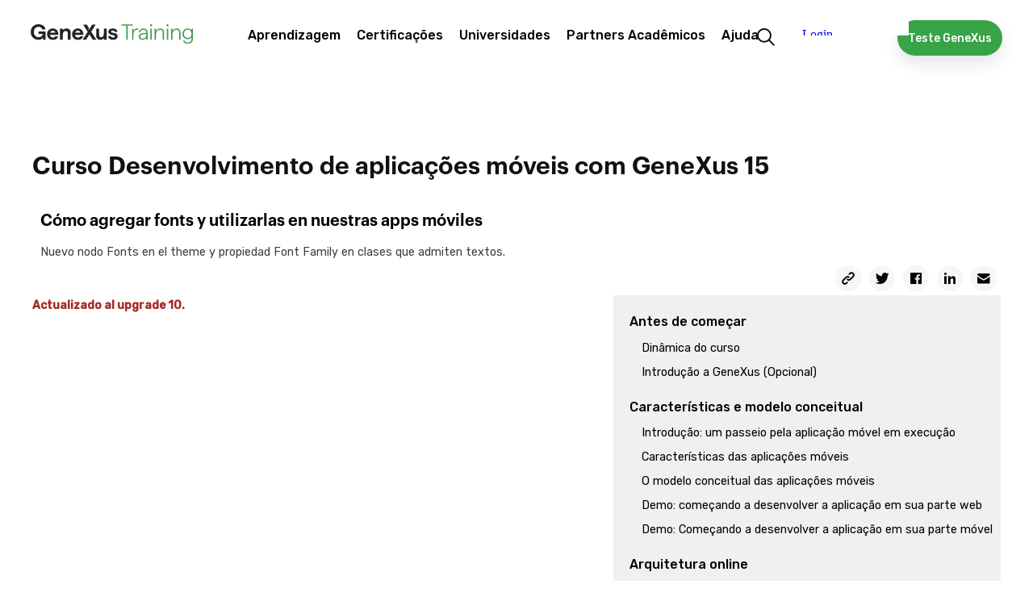

--- FILE ---
content_type: text/html; charset=utf-8
request_url: https://training.genexus.com/pt/aprendizagem/cursos/genexus-for-mobile/curso-desenvolvimento-de-aplicacoes-moveis-com-genexus-v15/como-agregar-fonts-y-utilizarlas-en-nuestras-apps-moviles
body_size: 97543
content:
<!doctype html>
<html lang="pt" dir="ltr">
<head>
<meta charset="UTF-8">
<title>Curso Desenvolvimento de aplica&#231;&#245;es m&#243;veis com GeneXus 15 - C&#243;mo agregar fonts y utilizarlas en nuestras apps m&#243;viles</title>
<base href="https://training.genexus.com/pt/">
<link rel="stylesheet" type="text/css" href="https://training.genexus.com/css/pt/1905/20260122194011/master.css?font_face">
<link rel="stylesheet" type="text/css" href="https://training.genexus.com/css/pt/1935/20260122194011/page.css">
<link rel="stylesheet" type="text/css" href="https://fonts.googleapis.com/css?family=Raleway%3a600%7cStalemate%7cRubik%3a300%2c400%2c500">
<script src="https://training.genexus.com/static/gxportal.js?v=1.24" defer></script>
<script src="https://training.genexus.com/static/gxportal.editable.js?v=1.00" defer></script>
<script src="https://training.genexus.com/static/block/embedApplication.js?v=1.11" defer></script>
<!-- Google Tag Manager -->
<script>(function(w,d,s,l,i){w[l]=w[l]||[];w[l].push({'gtm.start':
new Date().getTime(),event:'gtm.js'});var f=d.getElementsByTagName(s)[0],
j=d.createElement(s),dl=l!='dataLayer'?'&l='+l:'';j.async=true;j.src=
'https://www.googletagmanager.com/gtm.js?id='+i+dl;f.parentNode.insertBefore(j,f);
})(window,document,'script','dataLayer','GTM-W958SWR');</script>
<!-- End Google Tag Manager -->
<script>
  document.cookie = "lang=;max-age=0;path=/";
  document.cookie = "lang-favorite=;max-age=0;path=/";
</script>
<script src="https://gx30-sticky-banner.netlify.app/assets/sticky-gx30.min.js" defer></script>
<script id="gxp-referrer">
   window.addEventListener('beforeunload', function() {
      document.cookie = `gxp-referrer=${location.href.replace('https:', '')};domain=.genexus.com;path=/;`;
   });
</script>
<meta name="google-site-verification" content="xEYRyddJ8dx5pv_tqawmlSTIUNvG6O7tluhombIsmsI" />
<meta name="viewport" content="width=device-width, initial-scale=1.0">
<link rel="icon" href="https://training.genexus.com/media/images/favicon-genexus-training.png?timestamp=20250813132357">
<meta name="description" content="Cómo agregar fonts y utilizarlas en nuestras apps móviles. Nuevo nodo Fonts en el theme y propiedad Font Family en clases que admiten textos.">
<meta name="robots" content="all">
<meta property="og:title" content="Curso Desenvolvimento de aplica&#231;&#245;es m&#243;veis com GeneXus 15 - C&#243;mo agregar fonts y utilizarlas en nuestras apps m&#243;viles">
<meta property="og:description" content="Cómo agregar fonts y utilizarlas en nuestras apps móviles. Nuevo nodo Fonts en el theme y propiedad Font Family en clases que admiten textos.">
<meta name="twitter:title" content="Curso Desenvolvimento de aplica&#231;&#245;es m&#243;veis com GeneXus 15 - C&#243;mo agregar fonts y utilizarlas en nuestras apps m&#243;viles">
<meta name="twitter:description" content="Cómo agregar fonts y utilizarlas en nuestras apps móviles. Nuevo nodo Fonts en el theme y propiedad Font Family en clases que admiten textos.">
<meta name="twitter:card" content="summary">	
<link rel="alternate" type="text/html" hreflang="en" href="https://training.genexus.com/en/learning/courses/genexus-for-mobile/mobile-applications-with-genexus-course-v15/how-to-add-fonts-and-use-them-in-our-mobile-apps">
<link rel="alternate" type="text/html" hreflang="es" href="https://training.genexus.com/es/aprendiendo/cursos/genexus-for-mobile/curso-desarrollo-de-aplicaciones-moviles-con-genexus-v15/como-agregar-fonts-y-utilizarlas-en-nuestras-apps-moviles">
<meta name="generator" content="GXportal (6.2.0.1)">
<script async src="https://www.googletagmanager.com/gtag/js?id=UA-3664771-17"></script>
<script>
window.dataLayer = window.dataLayer || [];
function gtag(){dataLayer.push(arguments);}
gtag('js', new Date());
gtag('config', 'UA-3664771-17');
</script>
</head><body class="page I9363">
<nav class="region I9365">
<div class="sector I23593">
<div  class="viewport">
<div class="block I23592">
</div>
</div>
</div>
<div class="sector I14512">
<div  class="viewport">
<div class="block I14511">
</div>
</div>
</div>
<div class="sector I7609">
<div  class="viewport">
<div class="component I7566">
<section class="region I7567">
<div class="sector I7601">
<div  class="viewport">
<a href="https://training.genexus.com/pt/" class="block I7600" target="_self">
<img src="https://training.genexus.com/media/images/logo_newgenexus_desktop.svg?timestamp=20250116114802" class="image" width="280" height="34" alt="">
</a>
</div>
</div>
<section class="sector I7573">
<h1 class="i-toggleable i-collapsible-title sector-title" data-i-toggleable-toggle="collapsed expanded"><span class="text i-collapsible-title-text"></span><span class="i-collapsible-status" data-text-expand="" data-text-collapse=""></span></h1>
<div  class="viewport i-collapsible-detail">
<div class="block blockNavigationMenu I7572">
<ul class="I7572-level-top">
<li id="I7572-178-9" class="level-top">
<ul class="I7572-level-child">
<li id="I7572-1-36" class="level-child">
<div class="value-wrapper">
<div class="component I10683">
<section class="region I10684">
<div class="sector I10692">
<div  class="viewport">
<div class="block blockNavigationMenu I10691">
<ul class="I10691-level-top">
<li id="I10691-207-25" class="level-top">
<ul class="I10691-level-child">
<li id="I10691-244-3" class="level-child">
<div class="value-wrapper">
<div class="component I21706">
<section class="region I21707">
<div class="sector I21709">
<div  class="viewport">
<div class="block blockNavigationMenu I21708">
<ul class="I21708-level-top">
<li id="I21708-265-4" class="level-top">
<a href="https://docs.genexus.com/pt/wiki?23" class="value-wrapper" target="_blank">
<span class="value"><span class="icon"></span><span class="text">GeneXus Next Start</span></span>
</a>
</li>
<li id="I21708-265-3" class="level-top">
<a href="https://docs.genexus.com/pt/wiki?24" class="value-wrapper" target="_blank">
<span class="value"><span class="icon"></span><span class="text">GeneXus Next</span></span>
</a>
</li>
<li id="I21708-265-1" class="level-top">
<a href="https://training.genexus.com/pt/primeros-pasos-con-genexus-18" class="value-wrapper">
<span class="value"><span class="icon"></span><span class="text">GeneXus 18</span></span>
</a>
</li>
<li id="I21708-265-2" class="level-top">
<a href="https://training.genexus.com/pt/primeiros-passos-com-genexus-bpm-suite-v18" class="value-wrapper">
<span class="value"><span class="icon"></span><span class="text">GeneXus 18 BPM Suite</span></span>
</a>
</li>
</ul>
</div>
</div>
</div>
</section>
</div>
</div>
</li>
</ul>
<div class="value-wrapper">
<span class="value"><span class="icon"></span><span class="text">Primeiros passos</span></span>
</div>
</li>
<li id="I10691-207-20" class="level-top">
<ul class="I10691-level-child">
<li id="I10691-235-1" class="level-child">
<div class="value-wrapper">
<div class="component I21596">
<section class="region I21597">
<div class="sector I21600">
<div  class="viewport">
<div class="block blockNavigationMenu I21598">
<ul class="I21598-level-top">
<li id="I21598-245-9" class="level-top">
<ul class="I21598-level-child">
<li id="I21598-259-1" class="level-child">
<div class="value-wrapper">
<div class="component I21672">
<section class="region I21673">
<div class="sector I21675">
<div  class="viewport">
<div class="block blockNavigationMenu I21674">
<ul class="I21674-level-top">
<li id="I21674-246-2" class="level-top">
<a href="https://docs.genexus.com/pt/wiki?263" class="value-wrapper" target="_blank">
<span class="value"><span class="icon"></span><span class="text">For Designers</span></span>
</a>
</li>
<li id="I21674-246-3" class="level-top">
<a href="https://training.genexus.com/pt/aprendizagem/cursos/genexus/v18/frontend-development" class="value-wrapper">
<span class="value"><span class="icon"></span><span class="text">For FrontEnd Developers</span></span>
</a>
</li>
</ul>
</div>
</div>
</div>
</section>
</div>
</div>
</li>
</ul>
<div class="value-wrapper">
<span class="value"><span class="icon"></span><span class="text">UX/UI Design</span></span>
</div>
</li>
<li id="I21598-245-6" class="level-top">
<ul class="I21598-level-child">
<li id="I21598-253-2" class="level-child">
<div class="value-wrapper">
<div class="component I21612">
<section class="region I21613">
<div class="sector I21616">
<div  class="viewport">
<div class="block blockNavigationMenu I21614">
<ul class="I21614-level-top">
<li id="I21614-247-16" class="level-top">
<a href="https://training.genexus.com/pt/aprendizagem/cursos/genexus/v18/core" class="value-wrapper">
<span class="value"><span class="icon"></span><span class="text">GeneXus Core</span></span>
</a>
</li>
<li id="I21614-247-17" class="level-top">
<a href="https://training.genexus.com/pt/aprendizagem/cursos/genexus/v18/advanced" class="value-wrapper">
<span class="value"><span class="icon"></span><span class="text">GeneXus Advanced</span></span>
</a>
</li>
<li id="I21614-247-18" class="level-top">
<a href="https://training.genexus.com/pt/aprendizagem/cursos/genexus/v17/proficiency" class="value-wrapper">
<span class="value"><span class="icon"></span><span class="text">GeneXus Proficiency</span></span>
</a>
</li>
<li id="I21614-247-19" class="level-top">
<a href="https://training.genexus.com/pt/aprendizagem/cursos/genexus-for-mobile/v18/curso-genexus-para-mobile-genexus-18" class="value-wrapper">
<span class="value"><span class="icon"></span><span class="text">GeneXus for Mobile</span></span>
</a>
</li>
<li id="I21614-247-20" class="level-top">
<a href="https://training.genexus.com/pt/aprendizagem/cursos/genexus/v18/angular" class="value-wrapper">
<span class="value"><span class="icon"></span><span class="text">GeneXus for Angular</span></span>
</a>
</li>
<li id="I21614-247-26" class="level-top">
<a href="https://training.genexus.com/pt/aprendizagem/cursos/sap/v18/genexus-para-sistemas-sap" class="value-wrapper">
<span class="value"><span class="icon"></span><span class="text">GeneXus for SAP Systems</span></span>
</a>
</li>
<li id="I21614-247-4" class="level-top">
<a href="https://training.genexus.com/pt/aprendizagem/cursos/genexus/v18/backend-development" class="value-wrapper">
<span class="value"><span class="icon"></span><span class="text">Desenvolvimento Back-end</span></span>
</a>
</li>
<li id="I21614-247-5" class="level-top">
<a href="https://training.genexus.com/pt/aprendizagem/cursos/genexus/v18/frontend-development" class="value-wrapper">
<span class="value"><span class="icon"></span><span class="text">Desenvolvimento Front-end</span></span>
</a>
</li>
<li id="I21614-247-23" class="level-top">
<a href="https://training.genexus.com/pt/aprendizagem/cursos/genexus/v17/team-development" class="value-wrapper">
<span class="value"><span class="icon"></span><span class="text">Desenvolvimento de equipe</span></span>
</a>
</li>
<li id="I21614-247-24" class="level-top">
<a href="https://training.genexus.com/pt/aprendizagem/cursos/genexus/v17/versionamento" class="value-wrapper">
<span class="value"><span class="icon"></span><span class="text">Versionamento</span></span>
</a>
</li>
<li id="I21614-247-27" class="level-top">
<a href="https://training.genexus.com/pt/aprendizagem/cursos/genexus/v18/curso-videos-complementares" class="value-wrapper">
<span class="value"><span class="icon"></span><span class="text">Evolução de uma aplicação</span></span>
</a>
</li>
<li id="I21614-247-25" class="level-top">
<a href="https://training.genexus.com/pt/aprendizagem/cursos/genexus/boas-praticas-de-desenvolvimento-com-genexus" class="value-wrapper">
<span class="value"><span class="icon"></span><span class="text">Boas práticas</span></span>
</a>
</li>
</ul>
</div>
</div>
</div>
</section>
</div>
</div>
</li>
</ul>
<div class="value-wrapper">
<span class="value"><span class="icon"></span><span class="text">Desenvolvimento</span></span>
</div>
</li>
<li id="I21598-245-11" class="level-top">
<ul class="I21598-level-child">
<li id="I21598-264-1" class="level-child">
<div class="value-wrapper">
<div class="component I21694">
<section class="region I21695">
<div class="sector I21697">
<div  class="viewport">
<div class="block blockNavigationMenu I21696">
<ul class="I21696-level-top">
<li id="I21696-251-1" class="level-top">
<a href="https://training.genexus.com/pt/aprendizagem/cursos/genexus/v18/gam-introduction" class="value-wrapper">
<span class="value"><span class="icon"></span><span class="text">GAM - Introduction</span></span>
</a>
</li>
<li id="I21696-251-4" class="level-top">
<a href="https://training.genexus.com/pt/aprendizagem/cursos/genexus/v18/gam-advanced" class="value-wrapper">
<span class="value"><span class="icon"></span><span class="text">GAM - Advanced</span></span>
</a>
</li>
<li id="I21696-251-2" class="level-top">
<a href="https://training.genexus.com/pt/aprendizagem/cursos/seguridad/curso-seguranca-em-aplicativos-web" class="value-wrapper">
<span class="value"><span class="icon"></span><span class="text">Segurança de aplicativos da Web</span></span>
</a>
</li>
<li id="I21696-251-3" class="level-top">
<a href="https://training.genexus.com/pt/aprendizagem/cursos/seguridad/curso-de-seguranca-em-aplicativos-moveis" class="value-wrapper">
<span class="value"><span class="icon"></span><span class="text">Segurança em aplicativos móveis</span></span>
</a>
</li>
</ul>
</div>
</div>
</div>
</section>
</div>
</div>
</li>
</ul>
<div class="value-wrapper">
<span class="value"><span class="icon"></span><span class="text">Segurança</span></span>
</div>
</li>
<li id="I21598-245-12" class="level-top">
<a href="https://training.genexus.com/pt/aprendizagem/cursos/gxtest/testing-com-genexus" class="value-wrapper">
<span class="value"><span class="icon"></span><span class="text">Testing</span></span>
</a>
</li>
<li id="I21598-245-13" class="level-top">
<a href="https://training.genexus.com/pt/aprendizagem/cursos/genexus/v17/deployment" class="value-wrapper">
<span class="value"><span class="icon"></span><span class="text">Deployment</span></span>
</a>
</li>
<li id="I21598-245-14" class="level-top">
<a href="https://training.genexus.com/pt/aprendizagem/cursos/genexus/v17/devops" class="value-wrapper">
<span class="value"><span class="icon"></span><span class="text">Automated DevOps</span></span>
</a>
</li>
<li id="I21598-245-8" class="level-top">
<ul class="I21598-level-child">
<li id="I21598-257-1" class="level-child">
<div class="value-wrapper">
<div class="component I21628">
<section class="region I21629">
<div class="sector I21631">
<div  class="viewport">
<div class="block blockNavigationMenu I21630">
<ul class="I21630-level-top">
<li id="I21630-256-6" class="level-top">
<a href="https://training.genexus.com/pt/aprendizagem/cursos/bpm/v18/genexus-bpm-suite" class="value-wrapper">
<span class="value"><span class="icon"></span><span class="text">GeneXus BPM Suite</span></span>
</a>
</li>
<li id="I21630-256-2" class="level-top">
<a href="https://training.genexus.com/pt/aprendizagem/cursos/genexus-server/genexus-server-18" class="value-wrapper">
<span class="value"><span class="icon"></span><span class="text">GeneXus Server</span></span>
</a>
</li>
<li id="I21630-256-3" class="level-top">
<a href="https://training.genexus.com/pt/aprendizagem/cursos/reporting/curso-gxquery-40" class="value-wrapper">
<span class="value"><span class="icon"></span><span class="text">GeneXus Query</span></span>
</a>
</li>
<li id="I21630-256-4" class="level-top">
<a href="https://training.genexus.com/pt/aprendizagem/cursos/gxtest/testing-com-genexus" class="value-wrapper">
<span class="value"><span class="icon"></span><span class="text">Testing</span></span>
</a>
</li>
<li id="I21630-256-10" class="level-top">
<ul class="I21630-level-child">
<li id="I21630-274-1" class="level-child">
<div class="value-wrapper">
<div class="component I25589">
<section class="region I25590">
<div class="sector I25592">
<div  class="viewport">
<div class="block blockNavigationMenu I25591">
<ul class="I25591-level-top">
<li id="I25591-275-1" class="level-top">
<a href="https://training.genexus.com/pt/aprendizagem/cursos/genexus/v18/gam-introduction" class="value-wrapper">
<span class="value"><span class="icon"></span><span class="text">GAM Introduction</span></span>
</a>
</li>
<li id="I25591-275-2" class="level-top">
<a href="https://training.genexus.com/pt/aprendizagem/cursos/genexus/v18/gam-advanced" class="value-wrapper">
<span class="value"><span class="icon"></span><span class="text">GAM Advanced</span></span>
</a>
</li>
</ul>
</div>
</div>
</div>
</section>
</div>
</div>
</li>
</ul>
<div class="value-wrapper">
<span class="value"><span class="icon"></span><span class="text">GAM</span></span>
</div>
</li>
<li id="I21630-256-8" class="level-top">
<ul class="I21630-level-child">
<li id="I21630-270-1" class="level-child">
<div class="value-wrapper">
<div class="component I21620">
<section class="region I21621">
<div class="sector I21624">
<div  class="viewport">
<div class="block blockNavigationMenu I21622">
<ul class="I21622-level-top">
<li id="I21622-242-1" class="level-top">
<a href="https://training.genexus.com/pt/aprendizagem/cursos/inteligencia-artificial/ai-business-translator" class="value-wrapper">
<span class="value"><span class="icon"></span><span class="text">Introdução à Inteligência Artificial (IA)</span></span>
</a>
</li>
<li id="I21622-242-2" class="level-top">
<a href="https://training.genexus.com/pt/aprendizagem/video/inteligencia-artificial-em-genexus-introducao-v17" class="value-wrapper">
<span class="value"><span class="icon"></span><span class="text">AI com GeneXus - Introdução</span></span>
</a>
</li>
</ul>
</div>
</div>
</div>
</section>
</div>
</div>
</li>
</ul>
<div class="value-wrapper">
<span class="value"><span class="icon"></span><span class="text">Inteligência Artificial</span></span>
</div>
</li>
<li id="I21630-256-7" class="level-top">
<ul class="I21630-level-child">
<li id="I21630-269-1" class="level-child">
<div class="value-wrapper">
<div class="component I21935">
<section class="region I21936">
<div class="sector I21938">
<div  class="viewport">
<div class="block blockNavigationMenu I21937">
<ul class="I21937-level-top">
<li id="I21937-266-1" class="level-top">
<a href="https://training.genexus.com/pt/aprendizagem/video/chatbots-v17" class="value-wrapper">
<span class="value"><span class="icon"></span><span class="text">Chatbots - Introdução</span></span>
</a>
</li>
<li id="I21937-266-2" class="level-top">
<a href="https://training.genexus.com/pt/aprendizagem/video/chatbots-com-genexus-17-6104789" class="value-wrapper">
<span class="value"><span class="icon"></span><span class="text">Chatbots com GeneXus</span></span>
</a>
</li>
</ul>
</div>
</div>
</div>
</section>
</div>
</div>
</li>
</ul>
<div class="value-wrapper">
<span class="value"><span class="icon"></span><span class="text">Chatbots</span></span>
</div>
</li>
</ul>
</div>
</div>
</div>
</section>
</div>
</div>
</li>
</ul>
<div class="value-wrapper">
<span class="value"><span class="icon"></span><span class="text">Outros Produtos</span></span>
</div>
</li>
<li id="I21598-245-10" class="level-top">
<ul class="I21598-level-child">
<li id="I21598-260-1" class="level-child">
<div class="value-wrapper">
<div class="component I21636">
<section class="region I21637">
<div class="sector I21639">
<div  class="viewport">
<div class="block blockNavigationMenu I21638">
<ul class="I21638-level-top">
<li id="I21638-213-8" class="level-top">
<a href="https://training.genexus.com/pt/aprendizagem/cursos/update/atualizacao-a-genexus-v17-a-v18" class="value-wrapper">
<span class="value"><span class="icon"></span><span class="text">O que há de novo na GeneXus 18?</span></span>
</a>
</li>
<li id="I21638-213-4" class="level-top">
<a href="https://training.genexus.com/pt/aprendizagem/cursos/update/atualizacao-a-genexus-v16-a-v17/~16075/o-que-ha-de-novo-na-genexus-17" class="value-wrapper">
<span class="value"><span class="icon"></span><span class="text">Atualização da versão 16 para 17</span></span>
</a>
</li>
<li id="I21638-213-7" class="level-top">
<a href="https://training.genexus.com/pt/aprendizagem/cursos/update/atualizacao-a-genexus-da-versao-15-para-a-versao-17" class="value-wrapper">
<span class="value"><span class="icon"></span><span class="text">Atualização da versão 15 para 17</span></span>
</a>
</li>
<li id="I21638-213-1" class="level-top">
<a href="https://training.genexus.com/pt/aprendizagem/cursos/update/atualizacao-a-genexus-v15-a-v16/overview-de-la-version" class="value-wrapper">
<span class="value"><span class="icon"></span><span class="text">Atualização da versão 15 para 16</span></span>
</a>
</li>
<li id="I21638-213-6" class="level-top">
<a href="https://training.genexus.com/pt/aprendizagem/cursos/update/legacy" class="value-wrapper">
<span class="value"><span class="icon"></span><span class="text">Versões prévias</span></span>
</a>
</li>
</ul>
</div>
</div>
</div>
</section>
</div>
</div>
</li>
</ul>
<div class="value-wrapper">
<span class="value"><span class="icon"></span><span class="text">Atualizações</span></span>
</div>
</li>
<li id="I21598-245-15" class="level-top">
<a href="https://docs.globant.ai/pt/wiki?1412" class="value-wrapper" target="_blank">
<span class="value"><span class="icon"></span><span class="text">Enterprise AI</span></span>
</a>
</li>
<li id="I21598-245-18" class="level-top">
<ul class="I21598-level-child">
<li id="I21598-281-1" class="level-child">
<a href="https://training.genexus.com/pt/aprendizagem/cursos/genexus-for-mobile/v18/curso-genexus-para-mobile-genexus-18" class="value-wrapper">
<span class="value"><span class="icon"></span><span class="text">GeneXus for Mobile</span></span>
</a>
</li>
<li id="I21598-281-2" class="level-child">
<a href="https://wiki.genexus.com/commwiki/wiki?50899" class="value-wrapper" target="_blank">
<span class="value"><span class="icon"></span><span class="text">Desenvolvimento de Super Apps</span></span>
</a>
</li>
</ul>
<div class="value-wrapper">
<span class="value"><span class="icon"></span><span class="text">Super Apps com GeneXus</span></span>
</div>
</li>
<li id="I21598-245-19" class="level-top">
<ul class="I21598-level-child">
<li id="I21598-280-1" class="level-child">
<a href="https://training.genexus.com/pt/aprendizagem/cursos/genexus-for-mobile/v18/curso-genexus-para-mobile-genexus-18" class="value-wrapper">
<span class="value"><span class="icon"></span><span class="text">GeneXus for Mobile</span></span>
</a>
</li>
<li id="I21598-280-2" class="level-child">
<a href="https://wiki.genexus.com/commwiki/wiki?51289" class="value-wrapper" target="_blank">
<span class="value"><span class="icon"></span><span class="text">Desenvolvimento de Mini Apps</span></span>
</a>
</li>
</ul>
<div class="value-wrapper">
<span class="value"><span class="icon"></span><span class="text">Mini Apps com GeneXus</span></span>
</div>
</li>
</ul>
</div>
</div>
</div>
<div class="sector I21601">
<div  class="viewport">
<a href="https://training.genexus.com/pt/aprendizagem/cursos" class="button block I21599">
<span class="icon"></span>
<span class="text">Encontre seu curso ideal</span>
</a>
</div>
</div>
</section>
</div>
</div>
</li>
</ul>
<a href="https://training.genexus.com/pt/aprendizagem/cursos" class="value-wrapper">
<span class="value"><span class="icon"></span><span class="text">Cursos / Tutoriais</span></span>
</a>
</li>
<li id="I10691-207-21" class="level-top">
<a href="https://training.genexus.com/pt/aprender/calendario-cursos" class="value-wrapper">
<span class="value"><span class="icon"></span><span class="text">Calendário</span></span>
</a>
</li>
</ul>
</div>
</div>
</div>
<div class="sector I10819">
<div  class="viewport">
<div class="block blockNavigationMenu I10818">
<ul class="I10818-level-top">
<li id="I10818-220-6" class="level-top">
<a href="https://training.genexus.com/pt/" class="value-wrapper">
<span class="value"><span class="icon"></span><span class="text">Inicie sua rota de aprendizagem!</span></span>
</a>
</li>
<li id="I10818-220-1" class="level-top">
<a href="https://training.genexus.com/pt/" class="value-wrapper">
<span class="value"><span class="icon"></span><span class="text">O que quer aprender hoje?</span></span>
</a>
</li>
<li id="I10818-220-2" class="level-top">
<a href="https://training.genexus.com/pt/calendar" class="value-wrapper">
<span class="value"><span class="icon"></span><span class="text">Aprenda on-line e com professor</span></span>
</a>
</li>
</ul>
</div>
</div>
</div>
</section>
</div>
</div>
</li>
</ul>
<div class="value-wrapper">
<span class="value"><span class="icon"></span><span class="text">Aprendizagem</span></span>
</div>
</li>
<li id="I7572-178-11" class="level-top">
<ul class="I7572-level-child">
<li id="I7572-222-1" class="level-child">
<div class="value-wrapper">
<div class="component I12500">
<section class="region I12501">
<div class="sector I12504">
<div  class="viewport">
<div class="block blockNavigationMenu I12502">
<ul class="I12502-level-top">
<li id="I12502-200-5" class="level-top">
<a href="https://training.genexus.com/pt/aprender/carreira-genexus" class="value-wrapper">
<span class="value"><span class="icon"></span><span class="text">Carreira GeneXus</span></span>
</a>
</li>
<li id="I12502-200-1" class="level-top">
<a href="https://training.genexus.com/pt/aprender/certificacoes" class="value-wrapper">
<span class="value"><span class="icon"></span><span class="text">Quais são as certificações?</span></span>
</a>
</li>
<li id="I12502-200-4" class="level-top">
<a href="https://training.genexus.com/pt/aprender/calendario-exames" class="value-wrapper">
<span class="value"><span class="icon"></span><span class="text">Calendário</span></span>
</a>
</li>
<li id="I12502-200-2" class="level-top">
<a href="https://training.genexus.com/pt/aprender/tecnicos-certificados" class="value-wrapper">
<span class="value"><span class="icon"></span><span class="text">Pessoas certificadas</span></span>
</a>
</li>
</ul>
</div>
</div>
</div>
<div class="sector I12505">
<div  class="viewport">
<div class="block blockNavigationMenu I12503">
<ul class="I12503-level-top">
<li id="I12503-221-9" class="level-top">
<a href="https://training.genexus.com/pt/aprender/carreira-genexus" class="value-wrapper">
<span class="value"><span class="icon"></span><span class="text">Aprenda GeneXus e impulsione sua carreira no mundo da tecnologia.</span></span>
</a>
</li>
<li id="I12503-221-1" class="level-top">
<a href="https://training.genexus.com/pt/aprender/certificacoes" class="value-wrapper">
<span class="value"><span class="icon"></span><span class="text">Descubra todas as nossas certificações</span></span>
</a>
</li>
<li id="I12503-221-7" class="level-top">
<a href="https://training.genexus.com/pt/aprender/calendario-exames" class="value-wrapper">
<span class="value"><span class="icon"></span><span class="text">Descubra as datas disponíveis</span></span>
</a>
</li>
</ul>
</div>
</div>
</div>
</section>
</div>
</div>
</li>
</ul>
<div class="value-wrapper">
<span class="value"><span class="icon"></span><span class="text">Certificações</span></span>
</div>
</li>
<li id="I7572-178-12" class="level-top">
<a href="https://training.genexus.com/pt/parceiros-academicos/programa-university-online" class="value-wrapper">
<span class="value"><span class="icon"></span><span class="text">Universidades</span></span>
</a>
</li>
<li id="I7572-178-2" class="level-top">
<a href="https://training.genexus.com/pt/parceiros-academicos/parceiros-academicos" class="value-wrapper">
<span class="value"><span class="icon"></span><span class="text">Partners Acadêmicos</span></span>
</a>
</li>
<li id="I7572-178-13" class="level-top">
<ul class="I7572-level-child">
<li id="I7572-240-1" class="level-child">
<div class="value-wrapper">
<div class="component I14840">
<section class="region I14841">
<div class="sector I14847">
<div  class="viewport">
<div class="block blockNavigationMenu I14846">
<ul class="I14846-level-top">
<li id="I14846-238-3" class="level-top">
<ul class="I14846-level-child">
<li id="I14846-278-1" class="level-child">
<div class="value-wrapper">
<div class="component I27215">
<section class="region I27216">
<div class="sector I27218">
<div  class="viewport">
<div class="block blockNavigationMenu I27217">
<ul class="I27217-level-top">
<li id="I27217-277-1" class="level-top">
<a href="https://training.genexus.com/pt/faqs" class="value-wrapper">
<span class="value"><span class="icon"></span><span class="text">Geral</span></span>
</a>
</li>
<li id="I27217-277-2" class="level-top">
<a href="https://training.genexus.com/pt/aprendizagem/cursos/genexus/faqs-instalacao-e-execucao" class="value-wrapper">
<span class="value"><span class="icon"></span><span class="text">Instalação e Execução</span></span>
</a>
</li>
</ul>
</div>
</div>
</div>
</section>
</div>
</div>
</li>
</ul>
<div class="value-wrapper">
<span class="value"><span class="icon"></span><span class="text">FAQ</span></span>
</div>
</li>
<li id="I14846-238-1" class="level-top">
<a href="https://training.genexus.com/pt/contato" class="value-wrapper">
<span class="value"><span class="icon"></span><span class="text">Contato</span></span>
</a>
</li>
</ul>
</div>
</div>
</div>
<div class="sector I14849">
<div  class="viewport">
<div class="block blockNavigationMenu I14848">
<ul class="I14848-level-top">
<li id="I14848-239-1" class="level-top">
<a href="https://training.genexus.com/pt/contato" class="value-wrapper">
<span class="value"><span class="icon"></span><span class="text">Comunique-se conosco através de nosso formulário</span></span>
</a>
</li>
<li id="I14848-239-2" class="level-top">
<a href="https://training.genexus.com/pt/faqs" class="value-wrapper">
<span class="value"><span class="icon"></span><span class="text">Consulte todas as nossa perguntas frequentes</span></span>
</a>
</li>
</ul>
</div>
</div>
</div>
</section>
</div>
</div>
</li>
</ul>
<div class="value-wrapper">
<span class="value"><span class="icon"></span><span class="text">Ajuda</span></span>
</div>
</li>
</ul>
</div>
</div>
</section>
<div class="sector I12061">
<div  class="viewport">
<a href="https://training.genexus.com/pt/resultados-de-pesquisa" class="block I12060">
<img src="https://training.genexus.com/media/images/search-1.png?timestamp=20190731182610" class="image" width="44" height="44" alt="">
</a>
</div>
</div>
<div class="sector I12703">
<div  class="viewport">
<a href="https://training.genexus.com/pt/download-genexus-trial" class="button block I12702">
<span class="icon"></span>
<span class="text">Teste GeneXus</span>
</a>
</div>
</div>
<div class="sector I24471" id="login-component-2">
<div  class="viewport">
<iframe class="block I24470" src="https://trainingapps.genexus.com/frontend.usermenu.aspx" name="FPS-176-2132-14" scrolling="no" data-uc data-uc-title-mask="GeneXus Core Course - Version 18" data-uc-origins="https://accounts.genexus.com,https://www5.genexusnet.com,https://www5.genexus.com,https://accountstest.genexus.com,https://172.16.2.134,https://preprod.trainingapps.genexus.com/,https://trainingapps.genexus.com/" data-uc-preloads="'ID_4769':'https://training.genexus.com/en/contact-us'"></iframe>

</div>
</div>
<section class="sector I14335">
<h1 class="i-toggleable i-collapsible-title sector-title" data-i-toggleable-toggle="collapsed expanded"><span class="text i-collapsible-title-text"></span><span class="i-collapsible-status" data-text-expand="" data-text-collapse=""></span></h1>
<div  class="viewport i-collapsible-detail">
<div class="block blockNavigationMenu I14334">
<ul class="I14334-level-top">
<li id="I14334-224-11" class="level-top">
<ul class="I14334-level-child">
<li id="I14334-227-1" class="level-child">
<div class="value-wrapper">
<div class="component I12500">
<section class="region I12501">
<div class="sector I12504">
<div  class="viewport">
<div class="block blockNavigationMenu I12502">
<ul class="I12502-level-top">
<li id="I12502-200-5" class="level-top">
<a href="https://training.genexus.com/pt/aprender/carreira-genexus" class="value-wrapper">
<span class="value"><span class="icon"></span><span class="text">Carreira GeneXus</span></span>
</a>
</li>
<li id="I12502-200-1" class="level-top">
<a href="https://training.genexus.com/pt/aprender/certificacoes" class="value-wrapper">
<span class="value"><span class="icon"></span><span class="text">Quais são as certificações?</span></span>
</a>
</li>
<li id="I12502-200-4" class="level-top">
<a href="https://training.genexus.com/pt/aprender/calendario-exames" class="value-wrapper">
<span class="value"><span class="icon"></span><span class="text">Calendário</span></span>
</a>
</li>
<li id="I12502-200-2" class="level-top">
<a href="https://training.genexus.com/pt/aprender/tecnicos-certificados" class="value-wrapper">
<span class="value"><span class="icon"></span><span class="text">Pessoas certificadas</span></span>
</a>
</li>
</ul>
</div>
</div>
</div>
<div class="sector I12505">
<div  class="viewport">
<div class="block blockNavigationMenu I12503">
<ul class="I12503-level-top">
<li id="I12503-221-9" class="level-top">
<a href="https://training.genexus.com/pt/aprender/carreira-genexus" class="value-wrapper">
<span class="value"><span class="icon"></span><span class="text">Aprenda GeneXus e impulsione sua carreira no mundo da tecnologia.</span></span>
</a>
</li>
<li id="I12503-221-1" class="level-top">
<a href="https://training.genexus.com/pt/aprender/certificacoes" class="value-wrapper">
<span class="value"><span class="icon"></span><span class="text">Descubra todas as nossas certificações</span></span>
</a>
</li>
<li id="I12503-221-7" class="level-top">
<a href="https://training.genexus.com/pt/aprender/calendario-exames" class="value-wrapper">
<span class="value"><span class="icon"></span><span class="text">Descubra as datas disponíveis</span></span>
</a>
</li>
</ul>
</div>
</div>
</div>
</section>
</div>
</div>
</li>
</ul>
<div class="value-wrapper">
<span class="value"><span class="icon"></span><span class="text">Certificações</span></span>
</div>
</li>
<li id="I14334-224-15" class="level-top">
<ul class="I14334-level-child">
<li id="I14334-124-3" class="level-child">
<div class="value-wrapper">
<div class="component I14338">
<section class="region I14339">
<div class="sector I14342">
<div  class="viewport">
<div class="block blockNavigationMenu I14340">
<ul class="I14340-level-top">
<li id="I14340-228-3" class="level-top">
<a href="https://training.genexus.com/pt/parceiros-academicos/parceiros-academicos" class="value-wrapper">
<span class="value"><span class="icon"></span><span class="text">Sócios Acadêmicos</span></span>
</a>
</li>
<li id="I14340-228-2" class="level-top">
<a href="https://training.genexus.com/pt/contato" class="value-wrapper">
<span class="value"><span class="icon"></span><span class="text">Contato</span></span>
</a>
</li>
<li id="I14340-228-1" class="level-top">
<a href="https://training.genexus.com/pt/faqs" class="value-wrapper">
<span class="value"><span class="icon"></span><span class="text">FAQ</span></span>
</a>
</li>
</ul>
</div>
</div>
</div>
<div class="sector I14343">
<div  class="viewport">
<div class="block blockNavigationMenu I14341">
<ul class="I14341-level-top">
<li id="I14341-229-3" class="level-top">
<a href="https://training.genexus.com/pt/parceiros-academicos/parceiros-academicos" class="value-wrapper">
<span class="value"><span class="icon"></span><span class="text">Conheça todos os parceiros acadêmicos</span></span>
</a>
</li>
<li id="I14341-229-2" class="level-top">
<a href="https://training.genexus.com/pt/contato" class="value-wrapper">
<span class="value"><span class="icon"></span><span class="text">Faça a pergunta que você deseja</span></span>
</a>
</li>
<li id="I14341-229-1" class="level-top">
<a href="https://training.genexus.com/pt/faqs" class="value-wrapper">
<span class="value"><span class="icon"></span><span class="text">Verifique as perguntas freqüentes</span></span>
</a>
</li>
</ul>
</div>
</div>
</div>
</section>
</div>
</div>
</li>
</ul>
<div class="value-wrapper">
<span class="value"><span class="icon"></span><span class="text">Ver mais</span></span>
</div>
</li>
</ul>
</div>
</div>
</section>
<div class="sector I18389">
<div  class="viewport">
<img src="https://training.genexus.com/media/images/logo_newgenexus_responsive.svg?timestamp=20250116114801" class="image block I18388" width="100" height="49" alt="">
</div>
</div>
</section>
</div>
</div>
</div>
<div class="sector I25828">
<div  class="viewport">
<div class="block I25827">
</div>
</div>
</div>
<div class="sector I26133">
<div  class="viewport">
<div class="block I26132">
</div>
</div>
</div>
<div class="sector I26411">
<div  class="viewport">
<div class="block I26410">
<meta name="google-site-verification" content="xEYRyddJ8dx5pv_tqawmlSTIUNvG6O7tluhombIsmsI" />
</div>
</div>
</div>
</nav>
<main class="region I9366">
<div class="group-sectors I9390">
<div class="sector I9404">
<div  class="viewport">
<span class="block I9375">
Curso Desenvolvimento de aplica&#231;&#245;es m&#243;veis com GeneXus 15
</span>
</div>
</div>
</div>
<div class="group-sectors I12599">
<div class="sector I9392">
<div  class="viewport">
<article class="block I9374">
<header>
<h1 class="title">
C&#243;mo agregar fonts y utilizarlas en nuestras apps m&#243;viles
</h1>
<p class="abstract">
Nuevo nodo Fonts en el theme y propiedad Font Family en clases que admiten textos.
</p>
</header>

	

</article>
</div>
</div>
<div class="sector I12598">
<div  class="viewport">
<ul  class="block share I12597">
<li class="permalink">
<a href="https://training.genexus.com/pt/aprendizagem/cursos/genexus-for-mobile/curso-desenvolvimento-de-aplicacoes-moveis-com-genexus-v15/como-agregar-fonts-y-utilizarlas-en-nuestras-apps-moviles?p=4282" class="permalink-button" target="_blank" rel="nofollow">
<span class="icon"></span>
<span class="text"></span>
</a>
</li>
<li class="twitter">
<a href="https://twitter.com/share?source=tweetbutton&url=https://training.genexus.com/pt/aprendizagem/cursos/genexus-for-mobile/curso-desenvolvimento-de-aplicacoes-moveis-com-genexus-v15/como-agregar-fonts-y-utilizarlas-en-nuestras-apps-moviles" class="i-window-open twitter-button" target="_blank" rel="nofollow">
<span class="icon"></span>
<span class="text"></span>
</a>
</li>
<li class="facebook">
<a href="https://www.facebook.com/sharer.php?u=https://training.genexus.com/pt/aprendizagem/cursos/genexus-for-mobile/curso-desenvolvimento-de-aplicacoes-moveis-com-genexus-v15/como-agregar-fonts-y-utilizarlas-en-nuestras-apps-moviles" class="i-window-open facebook-button" target="_blank" rel="nofollow">
<span class="icon"></span>
<span class="text"></span>
</a>
</li>
<li class="linkedin">
<a href="http://www.linkedin.com/shareArticle?mini=true&url=https://training.genexus.com/pt/aprendizagem/cursos/genexus-for-mobile/curso-desenvolvimento-de-aplicacoes-moveis-com-genexus-v15/como-agregar-fonts-y-utilizarlas-en-nuestras-apps-moviles" class="i-window-open linkedin-button" target="_blank" rel="nofollow">
<span class="icon"></span>
<span class="text"></span>
</a>
</li>
<li class="email">
<a href="mailto:?Subject=https://training.genexus.com/pt/aprendizagem/cursos/genexus-for-mobile/curso-desenvolvimento-de-aplicacoes-moveis-com-genexus-v15/como-agregar-fonts-y-utilizarlas-en-nuestras-apps-moviles" class="email-button" target="_blank" rel="nofollow">
<span class="icon"></span>
<span class="text"></span>
</a>
</li>
</ul>
</div>
</div>
</div>
<div class="group-sectors I9388">
<div class="sector I9400">
<div  class="viewport">
<article class="block I9376">
<div class="body">
<span style="color:#a52a2a;"><strong>Actualizado al upgrade 10.</strong></span><br />
<br />
<iframe allowfullscreen="" frameborder="0" height="420" src="https://www.youtube.com/embed/ofcus8L_yhg?rel=0" width="740"></iframe><br />
<br />
Vea <a href="pageredirect.aspx?0,1176" target="_blank">aqu&iacute;</a> la transcripci&oacute;n en pdf del video.
</div>
	

</article>
</div>
</div>
<section class="sector I9408">
<h1 class="i-toggleable i-collapsible-title sector-title" data-i-toggleable-toggle="collapsed expanded"><span class="text i-collapsible-title-text"></span><span class="i-collapsible-status" data-text-expand="" data-text-collapse=""></span></h1>
<div  class="viewport i-collapsible-detail">
<div class="scroll-area">
<div class="block I9407">
<div class="toolbar" hidden>
<a href="https://training.genexus.com/webhelperhtmlgxopenpopup.aspx?172,1,9407_1935_116" class="i-gx-open-popup content-list-edition-button" target="_blank" rel="nofollow" hidden>
<span class="icon"></span>
<span class="text"></span>
</a>
</div> 
<ul class="categories">
<li>
<h2 class="i-toggleable i-collapsible-title categoryTitle" data-i-toggleable-toggle="collapsed expanded"><span class="i-collapsible-title-text">Antes de começar</span><span class="i-collapsible-status" data-text-expand="" data-text-collapse=""></span></h2>
<ul class="i-collapsible-detail" >
<li >
<article class="i-collapsible-detail">
<header>
<h1 class="title">
<a href="https://training.genexus.com/pt/aprendizagem/cursos/genexus-for-mobile/curso-desenvolvimento-de-aplicacoes-moveis-com-genexus-v15/dinamica-do-curso" target="_self">
Din&#226;mica do curso
</a>
</h1>
</header>

<a href="https://training.genexus.com/pt/aprendizagem/cursos/genexus-for-mobile/curso-desenvolvimento-de-aplicacoes-moveis-com-genexus-v15/dinamica-do-curso" target="_self">
<div class="content-seemore-button">
<span class="icon"></span>
<span class="text">Ver mais</span>
</div>
</a>
	

</article>
</li>
<li >
<article class="i-collapsible-detail">
<header>
<h1 class="title">
<a href="https://training.genexus.com/pt/aprendizagem/cursos/genexus-for-mobile/curso-desenvolvimento-de-aplicacoes-moveis-com-genexus-v15/introducao-a-genexus" target="_self">
Introdu&#231;&#227;o a GeneXus (Opcional)
</a>
</h1>
</header>

<a href="https://training.genexus.com/pt/aprendizagem/cursos/genexus-for-mobile/curso-desenvolvimento-de-aplicacoes-moveis-com-genexus-v15/introducao-a-genexus" target="_self">
<div class="content-seemore-button">
<span class="icon"></span>
<span class="text">Ver mais</span>
</div>
</a>
	

</article>
</li>	
	
</ul>
</li>		
<li>
<h2 class="i-toggleable i-collapsible-title categoryTitle" data-i-toggleable-toggle="collapsed expanded"><span class="i-collapsible-title-text">Características e modelo conceitual</span><span class="i-collapsible-status" data-text-expand="" data-text-collapse=""></span></h2>
<ul class="i-collapsible-detail" >
<li >
<article class="i-collapsible-detail">
<header>
<h1 class="title">
<a href="https://training.genexus.com/pt/aprendizagem/cursos/genexus-for-mobile/curso-desenvolvimento-de-aplicacoes-moveis-com-genexus-v15/introducao-um-passeio-pela-aplicacao-movel-em-execucao-6099496" target="_self">
Introdu&#231;&#227;o: um passeio pela aplica&#231;&#227;o m&#243;vel em execu&#231;&#227;o
</a>
</h1>
</header>

<a href="https://training.genexus.com/pt/aprendizagem/cursos/genexus-for-mobile/curso-desenvolvimento-de-aplicacoes-moveis-com-genexus-v15/introducao-um-passeio-pela-aplicacao-movel-em-execucao-6099496" target="_self">
<div class="content-seemore-button">
<span class="icon"></span>
<span class="text">Ver mais</span>
</div>
</a>
	

</article>
</li>
<li >
<article class="i-collapsible-detail">
<header>
<h1 class="title">
<a href="https://training.genexus.com/pt/aprendizagem/cursos/genexus-for-mobile/curso-desenvolvimento-de-aplicacoes-moveis-com-genexus-v15/caracteristicas-das-aplicacoes-moveis-6099497" target="_self">
Caracter&#237;sticas das aplica&#231;&#245;es m&#243;veis
</a>
</h1>
</header>

<a href="https://training.genexus.com/pt/aprendizagem/cursos/genexus-for-mobile/curso-desenvolvimento-de-aplicacoes-moveis-com-genexus-v15/caracteristicas-das-aplicacoes-moveis-6099497" target="_self">
<div class="content-seemore-button">
<span class="icon"></span>
<span class="text">Ver mais</span>
</div>
</a>
	

</article>
</li>
<li >
<article class="i-collapsible-detail">
<header>
<h1 class="title">
<a href="https://training.genexus.com/pt/aprendizagem/cursos/genexus-for-mobile/curso-desenvolvimento-de-aplicacoes-moveis-com-genexus-v15/o-modelo-conceitual-das-aplicacoes-moveis-gx15" target="_self">
O modelo conceitual das aplica&#231;&#245;es m&#243;veis
</a>
</h1>
</header>

<a href="https://training.genexus.com/pt/aprendizagem/cursos/genexus-for-mobile/curso-desenvolvimento-de-aplicacoes-moveis-com-genexus-v15/o-modelo-conceitual-das-aplicacoes-moveis-gx15" target="_self">
<div class="content-seemore-button">
<span class="icon"></span>
<span class="text">Ver mais</span>
</div>
</a>
	

</article>
</li>
<li >
<article class="i-collapsible-detail">
<header>
<h1 class="title">
<a href="https://training.genexus.com/pt/aprendizagem/cursos/genexus-for-mobile/curso-desenvolvimento-de-aplicacoes-moveis-com-genexus-v15/demo-comecando-a-desenvolver-a-aplicacao-em-sua-parte-web-6099500" target="_self">
Demo: come&#231;ando a desenvolver a aplica&#231;&#227;o em sua parte web
</a>
</h1>
</header>

<a href="https://training.genexus.com/pt/aprendizagem/cursos/genexus-for-mobile/curso-desenvolvimento-de-aplicacoes-moveis-com-genexus-v15/demo-comecando-a-desenvolver-a-aplicacao-em-sua-parte-web-6099500" target="_self">
<div class="content-seemore-button">
<span class="icon"></span>
<span class="text">Ver mais</span>
</div>
</a>
	

</article>
</li>
<li >
<article class="i-collapsible-detail">
<header>
<h1 class="title">
<a href="https://training.genexus.com/pt/aprendizagem/cursos/genexus-for-mobile/curso-desenvolvimento-de-aplicacoes-moveis-com-genexus-v15/comecando-a-desenvolver-a-aplicacao-em-sua-parte-movel" target="_self">
Demo: Come&#231;ando a desenvolver a aplica&#231;&#227;o em sua parte m&#243;vel
</a>
</h1>
</header>

<a href="https://training.genexus.com/pt/aprendizagem/cursos/genexus-for-mobile/curso-desenvolvimento-de-aplicacoes-moveis-com-genexus-v15/comecando-a-desenvolver-a-aplicacao-em-sua-parte-movel" target="_self">
<div class="content-seemore-button">
<span class="icon"></span>
<span class="text">Ver mais</span>
</div>
</a>
	

</article>
</li>	
	
</ul>
</li>		
<li>
<h2 class="i-toggleable i-collapsible-title categoryTitle" data-i-toggleable-toggle="collapsed expanded"><span class="i-collapsible-title-text">Arquitetura online</span><span class="i-collapsible-status" data-text-expand="" data-text-collapse=""></span></h2>
<ul class="i-collapsible-detail" >
<li >
<article class="i-collapsible-detail">
<header>
<h1 class="title">
<a href="https://training.genexus.com/pt/aprendizagem/cursos/genexus-for-mobile/curso-desenvolvimento-de-aplicacoes-moveis-com-genexus-v15/arquitectura-de-las-aplicaciones-moviles-online" target="_self">
Arquitetura das aplica&#231;&#245;es m&#243;veis online
</a>
</h1>
</header>

<a href="https://training.genexus.com/pt/aprendizagem/cursos/genexus-for-mobile/curso-desenvolvimento-de-aplicacoes-moveis-com-genexus-v15/arquitectura-de-las-aplicaciones-moviles-online" target="_self">
<div class="content-seemore-button">
<span class="icon"></span>
<span class="text">Ver mais</span>
</div>
</a>
	

</article>
</li>
<li >
<article class="i-collapsible-detail">
<header>
<h1 class="title">
<a href="https://training.genexus.com/pt/aprendizagem/cursos/genexus-for-mobile/curso-desenvolvimento-de-aplicacoes-moveis-com-genexus-v15/demo-duas-formas-de-obter-e-executar-o-compilado-da-aplicacao-movel-6099504" target="_self">
Demo: duas formas de obter e executar o compilado da aplica&#231;&#227;o m&#243;vel
</a>
</h1>
</header>

<a href="https://training.genexus.com/pt/aprendizagem/cursos/genexus-for-mobile/curso-desenvolvimento-de-aplicacoes-moveis-com-genexus-v15/demo-duas-formas-de-obter-e-executar-o-compilado-da-aplicacao-movel-6099504" target="_self">
<div class="content-seemore-button">
<span class="icon"></span>
<span class="text">Ver mais</span>
</div>
</a>
	

</article>
</li>
<li >
<article class="i-collapsible-detail">
<header>
<h1 class="title">
<a href="https://training.genexus.com/pt/aprendizagem/cursos/genexus-for-mobile/curso-desenvolvimento-de-aplicacoes-moveis-com-genexus-v15/startup-object-o-run-para-compilar-app-movil" target="_self">
Startup objeto ou Run para compilar app m&#243;vel
</a>
</h1>
</header>

<a href="https://training.genexus.com/pt/aprendizagem/cursos/genexus-for-mobile/curso-desenvolvimento-de-aplicacoes-moveis-com-genexus-v15/startup-object-o-run-para-compilar-app-movil" target="_self">
<div class="content-seemore-button">
<span class="icon"></span>
<span class="text">Ver mais</span>
</div>
</a>
	

</article>
</li>	
	
</ul>
</li>		
<li>
<h2 class="i-toggleable i-collapsible-title categoryTitle" data-i-toggleable-toggle="collapsed expanded"><span class="i-collapsible-title-text">Desenvolvimento aplicação móvel</span><span class="i-collapsible-status" data-text-expand="" data-text-collapse=""></span></h2>
<ul class="i-collapsible-detail" >
<li >
<article class="i-collapsible-detail">
<header>
<h1 class="title">
<a href="https://training.genexus.com/pt/aprendizagem/cursos/genexus-for-mobile/curso-desenvolvimento-de-aplicacoes-moveis-com-genexus-v15/desarrollando-la-aplicacion-movil-indice-gx15" target="_self">
Desenvolvendo a aplica&#231;&#227;o m&#243;vel: &#237;ndice
</a>
</h1>
</header>

<a href="https://training.genexus.com/pt/aprendizagem/cursos/genexus-for-mobile/curso-desenvolvimento-de-aplicacoes-moveis-com-genexus-v15/desarrollando-la-aplicacion-movil-indice-gx15" target="_self">
<div class="content-seemore-button">
<span class="icon"></span>
<span class="text">Ver mais</span>
</div>
</a>
	

</article>
</li>
<li >
<article class="i-collapsible-detail">
<header>
<h1 class="title">
<a href="https://training.genexus.com/pt/aprendizagem/cursos/genexus-for-mobile/curso-desenvolvimento-de-aplicacoes-moveis-com-genexus-v15/temas-e-imagenes-en-el-diseno" target="_self">
Temas e imagens no projeto
</a>
</h1>
</header>

<a href="https://training.genexus.com/pt/aprendizagem/cursos/genexus-for-mobile/curso-desenvolvimento-de-aplicacoes-moveis-com-genexus-v15/temas-e-imagenes-en-el-diseno" target="_self">
<div class="content-seemore-button">
<span class="icon"></span>
<span class="text">Ver mais</span>
</div>
</a>
	

</article>
</li>
<li >
<article class="i-collapsible-detail">
<header>
<h1 class="title">
<a href="https://training.genexus.com/pt/aprendizagem/cursos/genexus-for-mobile/curso-desenvolvimento-de-aplicacoes-moveis-com-genexus-v15/controles-etiquetas-tablas-e-imagenes-sus-particularidades-en-el-diseno-y-el-uso-de-live-editing" target="_self">
Controles: r&#243;tulos, tabelas e imagens. Suas peculiaridades no desenho e no uso de Live Editing
</a>
</h1>
</header>

<a href="https://training.genexus.com/pt/aprendizagem/cursos/genexus-for-mobile/curso-desenvolvimento-de-aplicacoes-moveis-com-genexus-v15/controles-etiquetas-tablas-e-imagenes-sus-particularidades-en-el-diseno-y-el-uso-de-live-editing" target="_self">
<div class="content-seemore-button">
<span class="icon"></span>
<span class="text">Ver mais</span>
</div>
</a>
	

</article>
</li>
<li >
<article class="i-collapsible-detail">
<header>
<h1 class="title">
<a href="https://training.genexus.com/pt/aprendizagem/cursos/genexus-for-mobile/curso-desenvolvimento-de-aplicacoes-moveis-com-genexus-v15/controles-multiples-layouts-por-fila-de-un-grid" target="_self">
Controles: m&#250;ltiplos layouts por fila de um grid no desenho
</a>
</h1>
</header>

<a href="https://training.genexus.com/pt/aprendizagem/cursos/genexus-for-mobile/curso-desenvolvimento-de-aplicacoes-moveis-com-genexus-v15/controles-multiples-layouts-por-fila-de-un-grid" target="_self">
<div class="content-seemore-button">
<span class="icon"></span>
<span class="text">Ver mais</span>
</div>
</a>
	

</article>
</li>
<li >
<article class="i-collapsible-detail">
<header>
<h1 class="title">
<a href="https://training.genexus.com/pt/aprendizagem/cursos/genexus-for-mobile/curso-desenvolvimento-de-aplicacoes-moveis-com-genexus-v15/controles-tipos-de-control-en-el-diseno-15" target="_self">
Controles: tipos de control en el dise&#241;o
</a>
</h1>
</header>

<a href="https://training.genexus.com/pt/aprendizagem/cursos/genexus-for-mobile/curso-desenvolvimento-de-aplicacoes-moveis-com-genexus-v15/controles-tipos-de-control-en-el-diseno-15" target="_self">
<div class="content-seemore-button">
<span class="icon"></span>
<span class="text">Ver mais</span>
</div>
</a>
	

</article>
</li>
<li >
<article class="i-collapsible-detail">
<header>
<h1 class="title">
<a href="https://training.genexus.com/pt/aprendizagem/cursos/genexus-for-mobile/curso-desenvolvimento-de-aplicacoes-moveis-com-genexus-v15/controles-agrupacion-de-acciones-en-grupos" target="_self">
Controles: agrupamento de a&#231;&#245;es em grupos
</a>
</h1>
</header>

<a href="https://training.genexus.com/pt/aprendizagem/cursos/genexus-for-mobile/curso-desenvolvimento-de-aplicacoes-moveis-com-genexus-v15/controles-agrupacion-de-acciones-en-grupos" target="_self">
<div class="content-seemore-button">
<span class="icon"></span>
<span class="text">Ver mais</span>
</div>
</a>
	

</article>
</li>
<li >
<article class="i-collapsible-detail">
<header>
<h1 class="title">
<a href="https://training.genexus.com/pt/aprendizagem/cursos/genexus-for-mobile/curso-desenvolvimento-de-aplicacoes-moveis-com-genexus-v15/controles-controles-especializados-y-controles-asociados-a-objetos-externos" target="_self">
Controles: controles especializados e controles associados a objetos externos
</a>
</h1>
</header>

<a href="https://training.genexus.com/pt/aprendizagem/cursos/genexus-for-mobile/curso-desenvolvimento-de-aplicacoes-moveis-com-genexus-v15/controles-controles-especializados-y-controles-asociados-a-objetos-externos" target="_self">
<div class="content-seemore-button">
<span class="icon"></span>
<span class="text">Ver mais</span>
</div>
</a>
	

</article>
</li>
<li >
<article class="i-collapsible-detail">
<header>
<h1 class="title">
<a href="https://training.genexus.com/pt/aprendizagem/cursos/genexus-for-mobile/curso-desenvolvimento-de-aplicacoes-moveis-com-genexus-v15/controles-contenedor-de-secciones-en-la-pantalla-detail-del-work-with" target="_self">
Arquivo de se&#231;&#245;es na tela do Detail do Work With
</a>
</h1>
</header>

<a href="https://training.genexus.com/pt/aprendizagem/cursos/genexus-for-mobile/curso-desenvolvimento-de-aplicacoes-moveis-com-genexus-v15/controles-contenedor-de-secciones-en-la-pantalla-detail-del-work-with" target="_self">
<div class="content-seemore-button">
<span class="icon"></span>
<span class="text">Ver mais</span>
</div>
</a>
	

</article>
</li>
<li >
<article class="i-collapsible-detail">
<header>
<h1 class="title">
<a href="https://training.genexus.com/pt/aprendizagem/cursos/genexus-for-mobile/curso-desenvolvimento-de-aplicacoes-moveis-com-genexus-v15/controles-canvas-y-posicionamiento-absoluto" target="_self">
Controles: Canvas y posicionamiento absoluto
</a>
</h1>
</header>

<a href="https://training.genexus.com/pt/aprendizagem/cursos/genexus-for-mobile/curso-desenvolvimento-de-aplicacoes-moveis-com-genexus-v15/controles-canvas-y-posicionamiento-absoluto" target="_self">
<div class="content-seemore-button">
<span class="icon"></span>
<span class="text">Ver mais</span>
</div>
</a>
	

</article>
</li>
<li >
<article class="i-collapsible-detail">
<header>
<h1 class="title">
<a href="https://training.genexus.com/pt/aprendizagem/cursos/genexus-for-mobile/curso-desenvolvimento-de-aplicacoes-moveis-com-genexus-v15/controles-transformaciones" target="_self">
Controles: Transforma&#231;&#245;es
</a>
</h1>
</header>

<a href="https://training.genexus.com/pt/aprendizagem/cursos/genexus-for-mobile/curso-desenvolvimento-de-aplicacoes-moveis-com-genexus-v15/controles-transformaciones" target="_self">
<div class="content-seemore-button">
<span class="icon"></span>
<span class="text">Ver mais</span>
</div>
</a>
	

</article>
</li>
<li >
<article class="i-collapsible-detail">
<header>
<h1 class="title">
<a href="https://training.genexus.com/pt/aprendizagem/cursos/genexus-for-mobile/curso-desenvolvimento-de-aplicacoes-moveis-com-genexus-v15/multiples-layouts-por-objeto-15" target="_self">
M&#250;ltiplos layouts por objeto
</a>
</h1>
</header>

<a href="https://training.genexus.com/pt/aprendizagem/cursos/genexus-for-mobile/curso-desenvolvimento-de-aplicacoes-moveis-com-genexus-v15/multiples-layouts-por-objeto-15" target="_self">
<div class="content-seemore-button">
<span class="icon"></span>
<span class="text">Ver mais</span>
</div>
</a>
	

</article>
</li>
<li >
<article class="i-collapsible-detail">
<header>
<h1 class="title">
<a href="https://training.genexus.com/pt/aprendizagem/cursos/genexus-for-mobile/curso-desenvolvimento-de-aplicacoes-moveis-com-genexus-v15/estilo-de-navegacion-de-la-aplicacion-movil-gx15" target="_self">
Estilo de navega&#231;&#227;o da aplica&#231;&#227;o m&#243;vel
</a>
</h1>
</header>

<a href="https://training.genexus.com/pt/aprendizagem/cursos/genexus-for-mobile/curso-desenvolvimento-de-aplicacoes-moveis-com-genexus-v15/estilo-de-navegacion-de-la-aplicacion-movil-gx15" target="_self">
<div class="content-seemore-button">
<span class="icon"></span>
<span class="text">Ver mais</span>
</div>
</a>
	

</article>
</li>
<li >
<article class="i-collapsible-detail">
<header>
<h1 class="title">
<a href="https://training.genexus.com/pt/aprendizagem/cursos/genexus-for-mobile/curso-desenvolvimento-de-aplicacoes-moveis-com-genexus-v15/transiciones-entre-objetos-en-una-aplicacion-movil" target="_self">
Transi&#231;&#245;es entre objetos em uma aplica&#231;&#227;o m&#243;vel
</a>
</h1>
</header>

<a href="https://training.genexus.com/pt/aprendizagem/cursos/genexus-for-mobile/curso-desenvolvimento-de-aplicacoes-moveis-com-genexus-v15/transiciones-entre-objetos-en-una-aplicacion-movil" target="_self">
<div class="content-seemore-button">
<span class="icon"></span>
<span class="text">Ver mais</span>
</div>
</a>
	

</article>
</li>
<li >
<article class="i-collapsible-detail">
<header>
<h1 class="title">
<a href="https://training.genexus.com/pt/aprendizagem/cursos/genexus-for-mobile/curso-desenvolvimento-de-aplicacoes-moveis-com-genexus-v15/componentes-para-smart-devices" target="_self">
Componentes para Smart Devices
</a>
</h1>
</header>

<a href="https://training.genexus.com/pt/aprendizagem/cursos/genexus-for-mobile/curso-desenvolvimento-de-aplicacoes-moveis-com-genexus-v15/componentes-para-smart-devices" target="_self">
<div class="content-seemore-button">
<span class="icon"></span>
<span class="text">Ver mais</span>
</div>
</a>
	

</article>
</li>
<li >
<article class="i-collapsible-detail">
<header>
<h1 class="title">
<a href="https://training.genexus.com/pt/aprendizagem/cursos/genexus-for-mobile/curso-desenvolvimento-de-aplicacoes-moveis-com-genexus-v15/efectos-visuales" target="_self">
Efeitos Visuais
</a>
</h1>
</header>

<a href="https://training.genexus.com/pt/aprendizagem/cursos/genexus-for-mobile/curso-desenvolvimento-de-aplicacoes-moveis-com-genexus-v15/efectos-visuales" target="_self">
<div class="content-seemore-button">
<span class="icon"></span>
<span class="text">Ver mais</span>
</div>
</a>
	

</article>
</li>
<li >
<article class="i-collapsible-detail">
<header>
<h1 class="title">
<a href="https://training.genexus.com/pt/aprendizagem/cursos/genexus-for-mobile/curso-desenvolvimento-de-aplicacoes-moveis-com-genexus-v15/comportamiento-indice" target="_self">
 Comportamento: &#237;ndice
</a>
</h1>
</header>

<a href="https://training.genexus.com/pt/aprendizagem/cursos/genexus-for-mobile/curso-desenvolvimento-de-aplicacoes-moveis-com-genexus-v15/comportamiento-indice" target="_self">
<div class="content-seemore-button">
<span class="icon"></span>
<span class="text">Ver mais</span>
</div>
</a>
	

</article>
</li>
<li >
<article class="i-collapsible-detail">
<header>
<h1 class="title">
<a href="https://training.genexus.com/pt/aprendizagem/cursos/genexus-for-mobile/curso-desenvolvimento-de-aplicacoes-moveis-com-genexus-v15/ordenes-busquedas-y-condiciones-sobre-los-datos-mostrados" target="_self">
Ordena&#231;&#227;o, buscas e condi&#231;&#245;es sobre os dados a serem mostrados
</a>
</h1>
</header>

<a href="https://training.genexus.com/pt/aprendizagem/cursos/genexus-for-mobile/curso-desenvolvimento-de-aplicacoes-moveis-com-genexus-v15/ordenes-busquedas-y-condiciones-sobre-los-datos-mostrados" target="_self">
<div class="content-seemore-button">
<span class="icon"></span>
<span class="text">Ver mais</span>
</div>
</a>
	

</article>
</li>
<li >
<article class="i-collapsible-detail">
<header>
<h1 class="title">
<a href="https://training.genexus.com/pt/aprendizagem/cursos/genexus-for-mobile/curso-desenvolvimento-de-aplicacoes-moveis-com-genexus-v15/eventos-en-aplicaciones-moviles" target="_self">
Eventos em aplica&#231;&#245;es m&#243;veis
</a>
</h1>
</header>

<a href="https://training.genexus.com/pt/aprendizagem/cursos/genexus-for-mobile/curso-desenvolvimento-de-aplicacoes-moveis-com-genexus-v15/eventos-en-aplicaciones-moviles" target="_self">
<div class="content-seemore-button">
<span class="icon"></span>
<span class="text">Ver mais</span>
</div>
</a>
	

</article>
</li>
<li >
<article class="i-collapsible-detail">
<header>
<h1 class="title">
<a href="https://training.genexus.com/pt/aprendizagem/cursos/genexus-for-mobile/curso-desenvolvimento-de-aplicacoes-moveis-com-genexus-v15/dominios-y-tipos-de-datos-semanticos-y-sus-funcionalidades" target="_self">
Dominios y tipos de datos sem&#225;nticos, y sus funcionalidades
</a>
</h1>
</header>

<a href="https://training.genexus.com/pt/aprendizagem/cursos/genexus-for-mobile/curso-desenvolvimento-de-aplicacoes-moveis-com-genexus-v15/dominios-y-tipos-de-datos-semanticos-y-sus-funcionalidades" target="_self">
<div class="content-seemore-button">
<span class="icon"></span>
<span class="text">Ver mais</span>
</div>
</a>
	

</article>
</li>
<li >
<article class="i-collapsible-detail">
<header>
<h1 class="title">
<a href="https://training.genexus.com/pt/aprendizagem/cursos/genexus-for-mobile/curso-desenvolvimento-de-aplicacoes-moveis-com-genexus-v15/tablas-base-y-navegacion-en-los-objetos-smart-devices" target="_self">
Tabelas base e navega&#231;&#227;o dos objetos Smart Devices
</a>
</h1>
</header>

<a href="https://training.genexus.com/pt/aprendizagem/cursos/genexus-for-mobile/curso-desenvolvimento-de-aplicacoes-moveis-com-genexus-v15/tablas-base-y-navegacion-en-los-objetos-smart-devices" target="_self">
<div class="content-seemore-button">
<span class="icon"></span>
<span class="text">Ver mais</span>
</div>
</a>
	

</article>
</li>
<li >
<article class="i-collapsible-detail">
<header>
<h1 class="title">
<a href="https://training.genexus.com/pt/aprendizagem/cursos/genexus-for-mobile/curso-desenvolvimento-de-aplicacoes-moveis-com-genexus-v15/gramatica-de-los-eventos-del-lado-del-cliente" target="_self">
Gramatica dos eventos do lado do cliente
</a>
</h1>
</header>

<a href="https://training.genexus.com/pt/aprendizagem/cursos/genexus-for-mobile/curso-desenvolvimento-de-aplicacoes-moveis-com-genexus-v15/gramatica-de-los-eventos-del-lado-del-cliente" target="_self">
<div class="content-seemore-button">
<span class="icon"></span>
<span class="text">Ver mais</span>
</div>
</a>
	

</article>
</li>
<li >
<article class="i-collapsible-detail">
<header>
<h1 class="title">
<a href="https://training.genexus.com/pt/aprendizagem/cursos/genexus-for-mobile/curso-desenvolvimento-de-aplicacoes-moveis-com-genexus-v15/orden-de-ejecucion-de-los-eventos-en-objetos-smart-devices" target="_self">
Ordem de execu&#231;&#227;o dos eventos nos objetos Smart Devices
</a>
</h1>
</header>

<a href="https://training.genexus.com/pt/aprendizagem/cursos/genexus-for-mobile/curso-desenvolvimento-de-aplicacoes-moveis-com-genexus-v15/orden-de-ejecucion-de-los-eventos-en-objetos-smart-devices" target="_self">
<div class="content-seemore-button">
<span class="icon"></span>
<span class="text">Ver mais</span>
</div>
</a>
	

</article>
</li>
<li >
<article class="i-collapsible-detail">
<header>
<h1 class="title">
<a href="https://training.genexus.com/pt/aprendizagem/cursos/genexus-for-mobile/curso-desenvolvimento-de-aplicacoes-moveis-com-genexus-v15/uso-de-apis-para-agregar-funcionalidades" target="_self">
Uso de APIs para adicionar funcionalidades
</a>
</h1>
</header>

<a href="https://training.genexus.com/pt/aprendizagem/cursos/genexus-for-mobile/curso-desenvolvimento-de-aplicacoes-moveis-com-genexus-v15/uso-de-apis-para-agregar-funcionalidades" target="_self">
<div class="content-seemore-button">
<span class="icon"></span>
<span class="text">Ver mais</span>
</div>
</a>
	

</article>
</li>
<li >
<article class="i-collapsible-detail">
<header>
<h1 class="title">
<a href="https://training.genexus.com/pt/aprendizagem/cursos/genexus-for-mobile/curso-desenvolvimento-de-aplicacoes-moveis-com-genexus-v15/invocaciones-entre-objetos-smart-devices-calloptions" target="_self">
Invoca&#231;&#245;es entre objetos Smart Devices: CallOptions
</a>
</h1>
</header>

<a href="https://training.genexus.com/pt/aprendizagem/cursos/genexus-for-mobile/curso-desenvolvimento-de-aplicacoes-moveis-com-genexus-v15/invocaciones-entre-objetos-smart-devices-calloptions" target="_self">
<div class="content-seemore-button">
<span class="icon"></span>
<span class="text">Ver mais</span>
</div>
</a>
	

</article>
</li>	
	
</ul>
</li>		
<li>
<h2 class="i-toggleable i-collapsible-title categoryTitle" data-i-toggleable-toggle="collapsed expanded"><span class="i-collapsible-title-text">Prototipado y Deployment</span><span class="i-collapsible-status" data-text-expand="" data-text-collapse=""></span></h2>
<ul class="i-collapsible-detail" >
<li >
<article class="i-collapsible-detail">
<header>
<h1 class="title">
<a href="https://training.genexus.com/pt/aprendizagem/cursos/genexus-for-mobile/curso-desenvolvimento-de-aplicacoes-moveis-com-genexus-v15/prototipado-y-ejecucion-de-aplicaciones-moviles" target="_self">
Prototipagem e execu&#231;&#227;o de aplicativos M&#243;veis
</a>
</h1>
</header>

<a href="https://training.genexus.com/pt/aprendizagem/cursos/genexus-for-mobile/curso-desenvolvimento-de-aplicacoes-moveis-com-genexus-v15/prototipado-y-ejecucion-de-aplicaciones-moviles" target="_self">
<div class="content-seemore-button">
<span class="icon"></span>
<span class="text">Ver mais</span>
</div>
</a>
	

</article>
</li>
<li >
<article class="i-collapsible-detail">
<header>
<h1 class="title">
<a href="https://training.genexus.com/pt/aprendizagem/cursos/genexus-for-mobile/curso-desenvolvimento-de-aplicacoes-moveis-com-genexus-v15/puesta-en-produccion-de-aplicaciones-moviles" target="_self">
 Colocando em produ&#231;&#227;o aplicativos m&#243;veis
</a>
</h1>
</header>

<a href="https://training.genexus.com/pt/aprendizagem/cursos/genexus-for-mobile/curso-desenvolvimento-de-aplicacoes-moveis-com-genexus-v15/puesta-en-produccion-de-aplicaciones-moviles" target="_self">
<div class="content-seemore-button">
<span class="icon"></span>
<span class="text">Ver mais</span>
</div>
</a>
	

</article>
</li>	
	
</ul>
</li>		
<li>
<h2 class="i-toggleable i-collapsible-title categoryTitle" data-i-toggleable-toggle="collapsed expanded"><span class="i-collapsible-title-text">Segurança</span><span class="i-collapsible-status" data-text-expand="" data-text-collapse=""></span></h2>
<ul class="i-collapsible-detail" >
<li >
<article class="i-collapsible-detail">
<header>
<h1 class="title">
<a href="https://training.genexus.com/pt/aprendizagem/cursos/genexus-for-mobile/curso-desenvolvimento-de-aplicacoes-moveis-com-genexus-v15/introduccion-a-gam-v15" target="_self">
Introdu&#231;&#227;o &#224; GAM
</a>
</h1>
</header>

<a href="https://training.genexus.com/pt/aprendizagem/cursos/genexus-for-mobile/curso-desenvolvimento-de-aplicacoes-moveis-com-genexus-v15/introduccion-a-gam-v15" target="_self">
<div class="content-seemore-button">
<span class="icon"></span>
<span class="text">Ver mais</span>
</div>
</a>
	

</article>
</li>
<li >
<article class="i-collapsible-detail">
<header>
<h1 class="title">
<a href="https://training.genexus.com/pt/aprendizagem/cursos/genexus-for-mobile/curso-desenvolvimento-de-aplicacoes-moveis-com-genexus-v15/aplicando-y-usando-el-gam" target="_self">
Aplica&#231;&#227;o e uso do GAM
</a>
</h1>
</header>

<a href="https://training.genexus.com/pt/aprendizagem/cursos/genexus-for-mobile/curso-desenvolvimento-de-aplicacoes-moveis-com-genexus-v15/aplicando-y-usando-el-gam" target="_self">
<div class="content-seemore-button">
<span class="icon"></span>
<span class="text">Ver mais</span>
</div>
</a>
	

</article>
</li>	
	
</ul>
</li>		
<li>
<h2 class="i-toggleable i-collapsible-title categoryTitle" data-i-toggleable-toggle="collapsed expanded"><span class="i-collapsible-title-text">Aplicações Offline</span><span class="i-collapsible-status" data-text-expand="" data-text-collapse=""></span></h2>
<ul class="i-collapsible-detail" >
<li >
<article class="i-collapsible-detail">
<header>
<h1 class="title">
<a href="https://training.genexus.com/pt/aprendizagem/cursos/genexus-for-mobile/curso-desenvolvimento-de-aplicacoes-moveis-com-genexus-v15/aplicaciones-offline-parti" target="_self">
Aplica&#231;&#245;es off-lines – Part 1
</a>
</h1>
</header>

<a href="https://training.genexus.com/pt/aprendizagem/cursos/genexus-for-mobile/curso-desenvolvimento-de-aplicacoes-moveis-com-genexus-v15/aplicaciones-offline-parti" target="_self">
<div class="content-seemore-button">
<span class="icon"></span>
<span class="text">Ver mais</span>
</div>
</a>
	

</article>
</li>
<li >
<article class="i-collapsible-detail">
<header>
<h1 class="title">
<a href="https://training.genexus.com/pt/aprendizagem/cursos/genexus-for-mobile/curso-desenvolvimento-de-aplicacoes-moveis-com-genexus-v15/aplicaciones-offline-partii" target="_self">
 Aplica&#231;&#245;es off-lines – Part 2
</a>
</h1>
</header>

<a href="https://training.genexus.com/pt/aprendizagem/cursos/genexus-for-mobile/curso-desenvolvimento-de-aplicacoes-moveis-com-genexus-v15/aplicaciones-offline-partii" target="_self">
<div class="content-seemore-button">
<span class="icon"></span>
<span class="text">Ver mais</span>
</div>
</a>
	

</article>
</li>	
	
</ul>
</li>		
<li>
<h2 class="i-toggleable i-collapsible-title categoryTitle" data-i-toggleable-toggle="collapsed expanded"><span class="i-collapsible-title-text">Atualize para atualizar 10</span><span class="i-collapsible-status" data-text-expand="" data-text-collapse=""></span></h2>
<ul class="i-collapsible-detail" >
<li >
<article class="i-collapsible-detail">
<header>
<h1 class="title">
<a href="https://training.genexus.com/pt/aprendizagem/cursos/genexus-for-mobile/curso-desenvolvimento-de-aplicacoes-moveis-com-genexus-v15/cambio-objeto-dashboard-propiedades-objeto-main" target="_self">
Cambio objeto Dashboard, propiedades objeto main
</a>
</h1>
</header>

<a href="https://training.genexus.com/pt/aprendizagem/cursos/genexus-for-mobile/curso-desenvolvimento-de-aplicacoes-moveis-com-genexus-v15/cambio-objeto-dashboard-propiedades-objeto-main" target="_self">
<div class="content-seemore-button">
<span class="icon"></span>
<span class="text">Ver mais</span>
</div>
</a>
	

</article>
</li>
<li >
<article class="i-collapsible-detail">
<header>
<h1 class="title">
<a href="https://training.genexus.com/pt/aprendizagem/cursos/genexus-for-mobile/curso-desenvolvimento-de-aplicacoes-moveis-com-genexus-v15/demo-para-presentar-funcionalidades-que-mejoran-user-developer-experience" target="_self">
Demo para presentar funcionalidades UX/DX
</a>
</h1>
</header>

<a href="https://training.genexus.com/pt/aprendizagem/cursos/genexus-for-mobile/curso-desenvolvimento-de-aplicacoes-moveis-com-genexus-v15/demo-para-presentar-funcionalidades-que-mejoran-user-developer-experience" target="_self">
<div class="content-seemore-button">
<span class="icon"></span>
<span class="text">Ver mais</span>
</div>
</a>
	

</article>
</li>
<li >
<article class="i-collapsible-detail">
<header>
<h1 class="title">
<a href="https://training.genexus.com/pt/aprendizagem/cursos/genexus-for-mobile/curso-desenvolvimento-de-aplicacoes-moveis-com-genexus-v15/hero-image-heather-row-pattern" target="_self">
HERO Image (HEather ROw pattern)
</a>
</h1>
</header>

<a href="https://training.genexus.com/pt/aprendizagem/cursos/genexus-for-mobile/curso-desenvolvimento-de-aplicacoes-moveis-com-genexus-v15/hero-image-heather-row-pattern" target="_self">
<div class="content-seemore-button">
<span class="icon"></span>
<span class="text">Ver mais</span>
</div>
</a>
	

</article>
</li>
<li >
<article class="i-collapsible-detail">
<header>
<h1 class="title">
<a href="https://training.genexus.com/pt/aprendizagem/cursos/genexus-for-mobile/curso-desenvolvimento-de-aplicacoes-moveis-com-genexus-v15/autenticacion-simple-con-facebook-y-nuevo-metodo-posttowall-del-external-object-facebook" target="_self">
Autenticaci&#243;n con Facebook y nuevo m&#233;todo PostToWall
</a>
</h1>
</header>

<a href="https://training.genexus.com/pt/aprendizagem/cursos/genexus-for-mobile/curso-desenvolvimento-de-aplicacoes-moveis-com-genexus-v15/autenticacion-simple-con-facebook-y-nuevo-metodo-posttowall-del-external-object-facebook" target="_self">
<div class="content-seemore-button">
<span class="icon"></span>
<span class="text">Ver mais</span>
</div>
</a>
	

</article>
</li>
<li >
<article class="i-collapsible-detail">
<header>
<h1 class="title">
<a href="https://training.genexus.com/pt/aprendizagem/cursos/genexus-for-mobile/curso-desenvolvimento-de-aplicacoes-moveis-com-genexus-v15/como-lograr-efectos-de-profundidad-y-para-grid-efecto-de-carrusel" target="_self">
C&#243;mo lograr efectos de profundidad, y para Grid efecto de carrusel.
</a>
</h1>
</header>

<a href="https://training.genexus.com/pt/aprendizagem/cursos/genexus-for-mobile/curso-desenvolvimento-de-aplicacoes-moveis-com-genexus-v15/como-lograr-efectos-de-profundidad-y-para-grid-efecto-de-carrusel" target="_self">
<div class="content-seemore-button">
<span class="icon"></span>
<span class="text">Ver mais</span>
</div>
</a>
	

</article>
</li>
<li >
<article class="i-collapsible-detail">
<header>
<h1 class="title">
<a href="https://training.genexus.com/pt/aprendizagem/cursos/genexus-for-mobile/curso-desenvolvimento-de-aplicacoes-moveis-com-genexus-v15/integrar-animaciones-provistas-por-apis" target="_self">
Integrar animaciones provistas por apis
</a>
</h1>
</header>

<a href="https://training.genexus.com/pt/aprendizagem/cursos/genexus-for-mobile/curso-desenvolvimento-de-aplicacoes-moveis-com-genexus-v15/integrar-animaciones-provistas-por-apis" target="_self">
<div class="content-seemore-button">
<span class="icon"></span>
<span class="text">Ver mais</span>
</div>
</a>
	

</article>
</li>
<li >
<article class="i-collapsible-detail">
<header>
<h1 class="title">
<a href="https://training.genexus.com/pt/aprendizagem/cursos/genexus-for-mobile/curso-desenvolvimento-de-aplicacoes-moveis-com-genexus-v15/mas-sobre-external-objects" target="_self">
M&#225;s sobre external objects
</a>
</h1>
</header>

<a href="https://training.genexus.com/pt/aprendizagem/cursos/genexus-for-mobile/curso-desenvolvimento-de-aplicacoes-moveis-com-genexus-v15/mas-sobre-external-objects" target="_self">
<div class="content-seemore-button">
<span class="icon"></span>
<span class="text">Ver mais</span>
</div>
</a>
	

</article>
</li>
<li >
<article class="i-collapsible-detail">
<header>
<h1 class="title">
<a href="https://training.genexus.com/pt/aprendizagem/cursos/genexus-for-mobile/curso-desenvolvimento-de-aplicacoes-moveis-com-genexus-v15/compartir-contenido-y-deep-linking" target="_self">
Compartir contenido y Deep Linking
</a>
</h1>
</header>

<a href="https://training.genexus.com/pt/aprendizagem/cursos/genexus-for-mobile/curso-desenvolvimento-de-aplicacoes-moveis-com-genexus-v15/compartir-contenido-y-deep-linking" target="_self">
<div class="content-seemore-button">
<span class="icon"></span>
<span class="text">Ver mais</span>
</div>
</a>
	

</article>
</li>
<li >
<article class="i-collapsible-detail">
<header>
<h1 class="title">
<a href="https://training.genexus.com/pt/aprendizagem/cursos/genexus-for-mobile/curso-desenvolvimento-de-aplicacoes-moveis-com-genexus-v15/colas-de-reproduccion-de-audio-y-reproductor" target="_self">
Colas de reproducci&#243;n de audio y reproductor
</a>
</h1>
</header>

<a href="https://training.genexus.com/pt/aprendizagem/cursos/genexus-for-mobile/curso-desenvolvimento-de-aplicacoes-moveis-com-genexus-v15/colas-de-reproduccion-de-audio-y-reproductor" target="_self">
<div class="content-seemore-button">
<span class="icon"></span>
<span class="text">Ver mais</span>
</div>
</a>
	

</article>
</li>
<li >
<article class="i-collapsible-detail">
<header>
<h1 class="title">
<a href="https://training.genexus.com/pt/aprendizagem/cursos/genexus-for-mobile/curso-desenvolvimento-de-aplicacoes-moveis-com-genexus-v15/grabacion-de-audio-reproducible-en-todas-las-plataformas" target="_self">
Grabaci&#243;n de audio reproducible en todas las plataformas
</a>
</h1>
</header>

<a href="https://training.genexus.com/pt/aprendizagem/cursos/genexus-for-mobile/curso-desenvolvimento-de-aplicacoes-moveis-com-genexus-v15/grabacion-de-audio-reproducible-en-todas-las-plataformas" target="_self">
<div class="content-seemore-button">
<span class="icon"></span>
<span class="text">Ver mais</span>
</div>
</a>
	

</article>
</li>
<li >
<article class="i-collapsible-detail">
<header>
<h1 class="title">
<a href="https://training.genexus.com/pt/aprendizagem/cursos/genexus-for-mobile/curso-desenvolvimento-de-aplicacoes-moveis-com-genexus-v15/cambio-en-el-proveedor-de-notificaciones" target="_self">
Cambio en el proveedor de notificaciones
</a>
</h1>
</header>

<a href="https://training.genexus.com/pt/aprendizagem/cursos/genexus-for-mobile/curso-desenvolvimento-de-aplicacoes-moveis-com-genexus-v15/cambio-en-el-proveedor-de-notificaciones" target="_self">
<div class="content-seemore-button">
<span class="icon"></span>
<span class="text">Ver mais</span>
</div>
</a>
	

</article>
</li>
<li >
<article class="i-collapsible-detail">
<header>
<h1 class="title">
<a href="https://training.genexus.com/pt/aprendizagem/cursos/genexus-for-mobile/curso-desenvolvimento-de-aplicacoes-moveis-com-genexus-v15/grids-carga-inversa-y-refresh-a-partir-de-un-pull" target="_self">
Grids: carga inversa y refresh a partir de un pull
</a>
</h1>
</header>

<a href="https://training.genexus.com/pt/aprendizagem/cursos/genexus-for-mobile/curso-desenvolvimento-de-aplicacoes-moveis-com-genexus-v15/grids-carga-inversa-y-refresh-a-partir-de-un-pull" target="_self">
<div class="content-seemore-button">
<span class="icon"></span>
<span class="text">Ver mais</span>
</div>
</a>
	

</article>
</li>
<li >
<article class="i-collapsible-detail">
<header>
<h1 class="title">
<a href="https://training.genexus.com/pt/aprendizagem/cursos/genexus-for-mobile/curso-desenvolvimento-de-aplicacoes-moveis-com-genexus-v15/evento-controlvaluechanging-para-control-att-var-editable" target="_self">
Evento ControlValueChanging para control att/var editable
</a>
</h1>
</header>

<a href="https://training.genexus.com/pt/aprendizagem/cursos/genexus-for-mobile/curso-desenvolvimento-de-aplicacoes-moveis-com-genexus-v15/evento-controlvaluechanging-para-control-att-var-editable" target="_self">
<div class="content-seemore-button">
<span class="icon"></span>
<span class="text">Ver mais</span>
</div>
</a>
	

</article>
</li>
<li >
<article class="i-collapsible-detail">
<header>
<h1 class="title">
<a href="https://training.genexus.com/pt/aprendizagem/cursos/genexus-for-mobile/curso-desenvolvimento-de-aplicacoes-moveis-com-genexus-v15/poder-abrir-pantalla-en-ventana-desplegable-a-la-derecha" target="_self">
Poder abrir pantalla en ventana desplegable a la derecha
</a>
</h1>
</header>

<a href="https://training.genexus.com/pt/aprendizagem/cursos/genexus-for-mobile/curso-desenvolvimento-de-aplicacoes-moveis-com-genexus-v15/poder-abrir-pantalla-en-ventana-desplegable-a-la-derecha" target="_self">
<div class="content-seemore-button">
<span class="icon"></span>
<span class="text">Ver mais</span>
</div>
</a>
	

</article>
</li>
<li >
<article class="i-collapsible-detail">
<header>
<h1 class="title">
<a href="https://training.genexus.com/pt/aprendizagem/cursos/genexus-for-mobile/curso-desenvolvimento-de-aplicacoes-moveis-com-genexus-v15/definir-un-search-personalizado-en-la-app" target="_self">
Definir un search personalizado en la app
</a>
</h1>
</header>

<a href="https://training.genexus.com/pt/aprendizagem/cursos/genexus-for-mobile/curso-desenvolvimento-de-aplicacoes-moveis-com-genexus-v15/definir-un-search-personalizado-en-la-app" target="_self">
<div class="content-seemore-button">
<span class="icon"></span>
<span class="text">Ver mais</span>
</div>
</a>
	

</article>
</li>
<li >
<article class="i-collapsible-detail">
<header>
<h1 class="title">
<a href="https://training.genexus.com/pt/aprendizagem/cursos/genexus-for-mobile/curso-desenvolvimento-de-aplicacoes-moveis-com-genexus-v15/mostrar-contenido-web-en-app-movil" target="_self">
Mostrar contenido web en app m&#243;vil
</a>
</h1>
</header>

<a href="https://training.genexus.com/pt/aprendizagem/cursos/genexus-for-mobile/curso-desenvolvimento-de-aplicacoes-moveis-com-genexus-v15/mostrar-contenido-web-en-app-movil" target="_self">
<div class="content-seemore-button">
<span class="icon"></span>
<span class="text">Ver mais</span>
</div>
</a>
	

</article>
</li>
<li >
<article class="i-collapsible-detail active">
<header>
<h1 class="title">
<a href="https://training.genexus.com/pt/aprendizagem/cursos/genexus-for-mobile/curso-desenvolvimento-de-aplicacoes-moveis-com-genexus-v15/como-agregar-fonts-y-utilizarlas-en-nuestras-apps-moviles" target="_self">
C&#243;mo agregar fonts y utilizarlas en nuestras apps m&#243;viles
</a>
</h1>
</header>

<a href="https://training.genexus.com/pt/aprendizagem/cursos/genexus-for-mobile/curso-desenvolvimento-de-aplicacoes-moveis-com-genexus-v15/como-agregar-fonts-y-utilizarlas-en-nuestras-apps-moviles" target="_self">
<div class="content-seemore-button">
<span class="icon"></span>
<span class="text">Ver mais</span>
</div>
</a>
	

</article>
</li>
<li >
<article class="i-collapsible-detail">
<header>
<h1 class="title">
<a href="https://training.genexus.com/pt/aprendizagem/cursos/genexus-for-mobile/curso-desenvolvimento-de-aplicacoes-moveis-com-genexus-v15/posicion-flotante-para-etiqueta-de-att-var-y-sd-flex-grid" target="_self">
Posici&#243;n flotante para etiqueta de att/var y SD Flex Grid
</a>
</h1>
</header>

<a href="https://training.genexus.com/pt/aprendizagem/cursos/genexus-for-mobile/curso-desenvolvimento-de-aplicacoes-moveis-com-genexus-v15/posicion-flotante-para-etiqueta-de-att-var-y-sd-flex-grid" target="_self">
<div class="content-seemore-button">
<span class="icon"></span>
<span class="text">Ver mais</span>
</div>
</a>
	

</article>
</li>
<li >
<article class="i-collapsible-detail">
<header>
<h1 class="title">
<a href="https://training.genexus.com/pt/aprendizagem/cursos/genexus-for-mobile/curso-desenvolvimento-de-aplicacoes-moveis-com-genexus-v15/permisos-en-run-time" target="_self">
Permisos en run-time
</a>
</h1>
</header>

<a href="https://training.genexus.com/pt/aprendizagem/cursos/genexus-for-mobile/curso-desenvolvimento-de-aplicacoes-moveis-com-genexus-v15/permisos-en-run-time" target="_self">
<div class="content-seemore-button">
<span class="icon"></span>
<span class="text">Ver mais</span>
</div>
</a>
	

</article>
</li>
<li >
<article class="i-collapsible-detail">
<header>
<h1 class="title">
<a href="https://training.genexus.com/pt/aprendizagem/cursos/genexus-for-mobile/curso-desenvolvimento-de-aplicacoes-moveis-com-genexus-v15/sd-components-y-global-events-nuevo-tipo-de-control-chronometer" target="_self">
SD Components y Global Events. Nuevo tipo de control Chronometer.
</a>
</h1>
</header>

<a href="https://training.genexus.com/pt/aprendizagem/cursos/genexus-for-mobile/curso-desenvolvimento-de-aplicacoes-moveis-com-genexus-v15/sd-components-y-global-events-nuevo-tipo-de-control-chronometer" target="_self">
<div class="content-seemore-button">
<span class="icon"></span>
<span class="text">Ver mais</span>
</div>
</a>
	

</article>
</li>
<li >
<article class="i-collapsible-detail">
<header>
<h1 class="title">
<a href="https://training.genexus.com/pt/aprendizagem/cursos/genexus-for-mobile/curso-desenvolvimento-de-aplicacoes-moveis-com-genexus-v15/breve-listado-sobre-mas-novedades-para-smart-devices" target="_self">
M&#225;s novedades para Smart Devices
</a>
</h1>
</header>

<a href="https://training.genexus.com/pt/aprendizagem/cursos/genexus-for-mobile/curso-desenvolvimento-de-aplicacoes-moveis-com-genexus-v15/breve-listado-sobre-mas-novedades-para-smart-devices" target="_self">
<div class="content-seemore-button">
<span class="icon"></span>
<span class="text">Ver mais</span>
</div>
</a>
	

</article>
</li>	
	
</ul>
</li>			
</ul>
</div>
</div>
</div>
</section>
</div>
<div class="group-sectors I9391">
<section class="sector I9405">
<h1 class="i-toggleable i-collapsible-title sector-title" data-i-toggleable-toggle="collapsed expanded"><span class="text i-collapsible-title-text">Apresentação</span><span class="i-collapsible-status" data-text-expand="" data-text-collapse=""></span></h1>
<div  class="viewport i-collapsible-detail">
<article class="block I9377">
<div class="body">
<div>Ser&aacute; estudado como desenvolver aplicativos m&oacute;veis para Android e iOs com GeneXus, tanto aplica&ccedil;&otilde;es que exigem conectividade para funcionar como aplicativos que podem ser executados desconectados.<br />
<br />
Ser&aacute; mostrado como seguir as orienta&ccedil;&otilde;es das plataformas, o modelo conceitual subjacente a estas aplica&ccedil;&otilde;es, a arquitetura, o design da UI (User Interface), bem como maneiras de obter uma boa UX (User Experience), as maneiras de programar o comportamento, a forma de prototipar e colocar em produ&ccedil;&atilde;o, como adicionar seguran&ccedil;a.<br />
<br />
No curso &eacute; desenvolvido um app simplificado de exemplo em Android, isso porque &eacute; mais f&aacute;cil a prototipagem, se voc&ecirc; n&atilde;o tem um Mac. Mas os conceitos s&atilde;o similares em iOS e ser&atilde;o mencionadas as especificidades de cada plataforma quando necess&aacute;rio.
<div>&nbsp;</div>
</div>

</div>
	

</article>
</div>
</section>
<section class="sector I9406">
<h1 class="i-toggleable i-collapsible-title sector-title" data-i-toggleable-toggle="collapsed expanded"><span class="text i-collapsible-title-text">Apresentação</span><span class="i-collapsible-status" data-text-expand="" data-text-collapse=""></span></h1>
<div  class="viewport i-collapsible-detail">
<article class="block I9387">
<div class="body">
<strong>Objetivo:&nbsp;</strong><br />
Alcan&ccedil;ar a forma&ccedil;&atilde;o necess&aacute;ria para desenvolver aplicativos para Smart Devices com GeneXus.&nbsp;<br />
<br />
<strong>Orientado:&nbsp;</strong><br />
Para aqueles que j&aacute; desenvolveram aplica&ccedil;&otilde;es web com GeneXus e desejam desenvolver aplicativos para Smart Devices.<br />
<br />
<strong>Modalidades: &nbsp;</strong>pode-se escolher entre o curso presencial (para o qual recomendamos que voc&ecirc; acesse o <a href="http://training.genexus.com/calendar?pt" target="_blank">calend&aacute;rio</a> e contate os nossos parceiros acad&ecirc;micos no seu pa&iacute;s) ou o curso no modo de auto-estudo.
<ul>
	<li><img src="https://training.genexus.com/media/images/presencial.png?timestamp=20190531185450" style="height: 25px; width: 25px;" />&nbsp;<strong>Dura&ccedil;&atilde;o presencial:&nbsp;</strong>24 hrs aprox. (te&oacute;rico + pr&aacute;tico)</li>
</ul>

<ul>
	<li>&nbsp;<img src="https://training.genexus.com/media/images/autoestudio.png?timestamp=20190531185449" style="height: 25px; width: 25px;" />&nbsp;<strong>Auto-estudo:&nbsp;</strong><a href="https://wiki.genexus.com/commwiki/servlet/wiki?33323" target="_blank">Dura&ccedil;&atilde;o de &nbsp;v&iacute;deos</a> + dura&ccedil;&atilde;o pr&aacute;tica&nbsp;(16hrs)</li>
</ul>
<br />
<br />
<strong>Prova (presencial):</strong><br />
O aluno pode se inscrever para a prova para obter a certifica&ccedil;&atilde;o de<a href="https://training.genexus.com/certificações/quais-sao-as-certificacoes?pt#desenvolvedor-cert-" target="_blank"> Desenvolvedor GeneXus para Smart Devices</a>. Trata-se de uma prova em m&aacute;quina, com perguntas de m&uacute;ltipla escolha e verdadeiro/falso sobre os temas aprendidos ao longo de todo o curso, confirmando que efetivamente assimilou os conceitos fundamentais.<br />
<br />
<strong>Enfoque:</strong><br />
<a href="permalink/4740" style="text-decoration:underline;" target="_blank">Ver alcance</a><br />
&nbsp;
<div id="gtx-trans" style="position: absolute; left: 34px; top: 400px;">
<div class="gtx-trans-icon">&nbsp;</div>
</div>

</div>
	

</article>
</div>
</section>
</div>
<div class="sector I9565">
<div  class="viewport">
<div class="component I9554">
<section class="region I9555">
<div class="group-sectors I9560">
<section class="sector I9562">
<h1 class="sector-title"><span class="text">Descubra todo o poder de GeneXus</span></h1>
<div  class="viewport">
<span class="block I9557">
Planos de estudo e calend&#225;rio, aulas on-line e muito mais.
</span>
</div>
</section>
<div class="sector I9563">
<div  class="viewport">
<a href="https://training.genexus.com/pt/aprender/calendario-cursos" class="button block I9558">
<span class="icon"></span>
<span class="text">Iniciar</span>
</a>
</div>
</div>
</div>
</section>
</div>
</div>
</div>
</main>
<section class="region I9373">
<div class="sector I14537">
<div  class="viewport">
<div class="component I14524">
<footer class="region I14525">
<div class="sector I14533">
<div  class="viewport">
<span class="block I14532">
&#169; GeneXus. All rights reserved. GeneXus Powered by Globant
</span>
</div>
</div>
<div class="group-sectors I14528">
<div class="sector I14527">
<div  class="viewport">
<div class="block language I14526" data-cookie-name="lang-favorite" data-cookie-domain="genexus.com" data-cookie-path="/">
<ul class="I14526-level-top block I14526">
<li id="I14526-pt" class="level-top active">
<ul class="I14526-level-child">
<li id="I14526-en" class="level-child">
<a href="https://training.genexus.com/en/learning/courses/genexus-for-mobile/mobile-applications-with-genexus-course-v15/how-to-add-fonts-and-use-them-in-our-mobile-apps" class="value-wrapper" rel="alternate" lang="en" hreflang="en">
<span class="value"><span class="icon"></span><span class="text">English</span></span>
</a>
</li>
<li id="I14526-es" class="level-child">
<a href="https://training.genexus.com/es/aprendiendo/cursos/genexus-for-mobile/curso-desarrollo-de-aplicaciones-moviles-con-genexus-v15/como-agregar-fonts-y-utilizarlas-en-nuestras-apps-moviles" class="value-wrapper" rel="alternate" lang="es" hreflang="es">
<span class="value"><span class="icon"></span><span class="text">Español</span></span>
</a>
</li>
</ul>
<div class="value-wrapper">
<span class="value"><span class="icon"></span><span class="text">Português</span></span>
</div>
</li>
</ul>
</div>
</div>
</div>
<div class="sector I14529">
<div  class="viewport">
<div class="component I7429">
<section class="region I7430">
<div class="sector I7432">
<div  class="viewport">
<a href="https://www.linkedin.com/company/genexus-artech/" class="block I7431" target="_blank">
<img src="https://training.genexus.com/media/images/linkedin.png?timestamp=20190719142734" class="image" width="36" height="36" alt="">
</a>
</div>
</div>
<div class="sector I7439">
<div  class="viewport">
<a href="https://www.facebook.com/GeneXus" class="block I7438" target="_blank">
<img src="https://training.genexus.com/media/images/facebook.png?timestamp=20190719142733" class="image" width="36" height="36" alt="">
</a>
</div>
</div>
<div class="sector I7441">
<div  class="viewport">
<a href="https://twitter.com/GeneXus" class="block I7440" target="_blank">
<img src="https://training.genexus.com/media/images/x.svg?timestamp=20230926170300" class="image" width="24" height="24" alt="">
</a>
</div>
</div>
<div class="sector I7443">
<div  class="viewport">
<a href="https://www.instagram.com/genexusofficial/" class="block I7442" target="_blank">
<img src="https://training.genexus.com/media/images/instagram.png?timestamp=20190719142734" class="image" width="36" height="36" alt="">
</a>
</div>
</div>
<div class="sector I7445">
<div  class="viewport">
<a href="https://www.youtube.com/channel/UCo5Pu3KJpcR8NWmLLPszz6A" class="block I7444" target="_blank">
<img src="https://training.genexus.com/media/images/youtube.png?timestamp=20190719142732" class="image" width="44" height="32" alt="">
</a>
</div>
</div>
</section>
</div>
</div>
</div>
<div class="sector I14531">
<div  class="viewport">
<img src="https://training.genexus.com/media/images/powered-by-gxportal.png?timestamp=20190719143931" class="image block I14530" width="166" height="48" alt="">
</div>
</div>
</div>
</footer>
<section class="region I14534">
<div class="sector I14536">
<div  class="viewport">
<div class="block I14535">
<script type="text/javascript">
_linkedin_partner_id = "1044145";
window._linkedin_data_partner_ids = window._linkedin_data_partner_ids || [];
window._linkedin_data_partner_ids.push(_linkedin_partner_id);
</script><script type="text/javascript">
(function(){var s = document.getElementsByTagName("script")[0];
var b = document.createElement("script");
b.type = "text/javascript";b.async = true;
b.src = "https://snap.licdn.com/li.lms-analytics/insight.min.js";
s.parentNode.insertBefore(b, s);})();
</script><noscript>
<img height="1" width="1" style="display:none;" alt="" src="https://px.ads.linkedin.com/collect/?pid=1044145&fmt=gif" />
</noscript>
</div>
</div>
</div>
<div class="sector I14587">
<div  class="viewport">
<div class="block I14586">
<!-- Twitter universal website tag code --><script>
!function(e,t,n,s,u,a){e.twq||(s=e.twq=function(){s.exe?s.exe.apply(s,arguments):s.queue.push(arguments);
},s.version='1.1',s.queue=[],u=t.createElement(n),u.async=!0,u.src='//static.ads-twitter.com/uwt.js',
a=t.getElementsByTagName(n)[0],a.parentNode.insertBefore(u,a))}(window,document,'script');
// Insert Twitter Pixel ID and Standard Event data below
twq('init','o05y7');
twq('track','PageView');
</script><!-- End Twitter universal website tag code -->
</div>
</div>
</div>
<div class="sector I18416">
<div  class="viewport">
<div class="block I18415">
<!-- Start of HubSpot Embed Code -->
<script type="text/javascript" id="hs-script-loader" async defer src="//js.hs-scripts.com/6302527.js"></script>
<!-- End of HubSpot Embed Code -->
</div>
</div>
</div>
</section>
</div>
</div>
</div>
<div class="sector I23595">
<div  class="viewport">
<div class="block I23594">
<!-- Google Tag Manager (noscript) -->
<noscript><iframe src="https://www.googletagmanager.com/ns.html?id=GTM-W958SWR"
height="0" width="0" style="display:none;visibility:hidden"></iframe></noscript>
<!-- End Google Tag Manager (noscript) -->
</div>
</div>
</div>
</section>
</body>
</html>

--- FILE ---
content_type: text/html
request_url: https://trainingapps.genexus.com/frontend.usermenu.aspx
body_size: 2365
content:
<!DOCTYPE html>
<html lang="pt-BR">
<head>
<meta name="description" content="User Menu"/>
<meta name="viewport" content="width=device-width, initial-scale=1, maximum-scale=4"/>
<meta name="apple-mobile-web-app-capable" content="yes"/>
<!--[if IE]><meta http-equiv="page-enter" content="blendTrans(Duration=0.1)"/><![endif]-->
<meta name="fragment" content="!"/>
<meta http-equiv="content-type" content="text/html; charset=UTF-8"/>
<title>User Menu</title>
<style data-gx-href="bootstrap/css/no-lib.min.css?20259211361110"> @import url("bootstrap/css/no-lib.min.css?20259211361110") layer(bootstrap_css_no-lib_min_css);</style>
<link id="gxtheme_css_reference" rel="stylesheet" type="text/css" href="Resources/Portuguese/Frontend.DSTraining.css?20259211361110" />
<script type="text/javascript" src="jquery.js?163340" ></script><script type="text/javascript" src="bootstrap/js/bootstrap-navbar.min.js?20259211361110" ></script><script type="text/javascript" src="gxgral.js?163340" ></script><script type="text/javascript" src="gxcfg.js?20259211361110" ></script><script type="text/javascript" src="GXportalUC2/GXportalRender.js?20259211361110" ></script></head>
<body  class="form-horizontal Form" style='background-color:#FFFFFF;color:#000000;-moz-opacity:0;opacity:0;' data-HasEnter="false" data-Skiponenter="false">
<form id="MAINFORM" autocomplete="off" name="MAINFORM" method="post" tabindex=-1  class="form-horizontal Form" data-gx-class="form-horizontal Form" novalidate action="frontend.usermenu.aspx">
<div style="height:0;overflow:hidden"><input type="submit" title="submit"  disabled></div><div  class="Section"  data-gx-base-lib="none" data-abstract-form ><div id="MAINTABLE_MPAGE"  class="Table" ><div  class="row" ><div  class="col-xs-12" ><div class="gx_usercontrol" id="GXPORTAL_MPAGEContainer"></div></div></div><div  class="row" ><div  class="col-xs-12" ><div id="TABLE1_MPAGE"  class="table__main" ><div  class="row" ><div  class="col-xs-12" ></div></div><div  class="row" ><div  class="col-xs-12" ><div class="gx-content-placeholder" ><div class="gx-ct-body form-horizontal Form-fx" ><div><span class="gx_ev"  data-gx-id="gxErrorViewer"></span></div><div  class="Section"  data-gx-base-lib="none" data-abstract-form ><div id="MAINTABLE"  class="Table" ><div  class="row" ><div  class="col-xs-12" ></div></div><div  class="row" ><div  class="col-xs-12" ><div id="TABLE2"  class="table__container__login" ><div  class="row" ><div  class="col-xs-12" ><div id="TABLELOGIN"  class="Table" ><div  class="row" ><div  class="col-xs-12" ><span class="heading__6"  id="TXT_SINGIN" ><a href="javascript:void(0)" data-gx-evt="5">Login</a></span></div></div></div></div></div><div  class="row" ><div  class="col-xs-12" ><div id="TABLELOGGEDIN"  class="table__login"  style="display:none;" ><div  class="row" ><div  class="col-xs-3" ><div id="TABLE1"  class="text__login__initial-table" ><div  class="row" ><div  class="col-xs-12" ><span class="text__login__initial"  id="TXT_INICIAL" ></span></div></div></div></div><div  class="col-xs-9" ><span class="text__login"  id="TXT_NOMBRE" ><a href="javascript:void(0)" data-gx-evt="7"></a></span></div></div></div></div></div><div  class="row" ><div  class="col-xs-12" ><div id="TABLEMENU"  class="table__menu__login__options"  style="display:none;" ><div  class="row" ><div  class="col-xs-12" ><div id="TABLE3"  class="spacing__bottom-s" ><div  class="row" ><div  class="col-xs-12" ><span class="text__login__options"  id="TEXTBLOCK1" ><a href="javascript:void(0)" data-gx-evt="5">Mi Home</a></span></div></div></div></div></div><div  class="row" ><div  class="col-xs-12" ><div id="TABLE6"  class="spacing__bottom-s" ><div  class="row" ><div  class="col-xs-12" ><span class="text__login__options"  id="TEXTBLOCK4" ><a href="javascript:void(0)" data-gx-evt="5">Fazer exame</a></span></div></div></div></div></div><div  class="row" ><div  class="col-xs-12 table__display__none" ><div id="TABLE4"  class="spacing__bottom-s" ><div  class="row" ><div  class="col-xs-12" ><span class="text__login__options"  id="TEXTBLOCK2" ><a href="javascript:void(0)" data-gx-evt="5">Mi cuenta</a></span></div></div></div></div></div><div  class="row" ><div  class="col-xs-12" ><div id="TABLE5"  class="spacing__bottom-s" ><div  class="row" ><div  class="col-xs-12" ><span class="text__login__options"  id="TEXTBLOCK3" ><a href="javascript:void(0)" data-gx-evt="5">Cerrar sesi&#243;n</a></span></div></div></div></div></div></div></div></div></div></div></div><div  class="row" ><div  class="col-xs-12" ><div class="gx_usercontrol" id="GXPORTALContainer"></div></div></div></div></div></div></div></div></div></div></div></div></div></div>
<div><input type="hidden" name="GXState" value='{"GXPORTAL_MPAGE_Trustedorigins":"https://gxtraining.gxportal.net,https://training.genexus.com","GXPORTAL_MPAGE_TrustedOrigins":"https://gxtraining.gxportal.net,https://training.genexus.com","GXPORTAL_MPAGE_Autonotifystate":"true","GXPORTAL_MPAGE_AutoNotifyState":"true","GXPORTAL_Trustedorigins":"https://gxtraining.gxportal.net,https://training.genexus.com","GXPORTAL_TrustedOrigins":"https://gxtraining.gxportal.net,https://training.genexus.com","GXPORTAL_Autonotifystate":"false","GXPORTAL_AutoNotifyState":"false","gxhash_vIDIOMAID":"eyJhbGciOiJIUzI1NiIsInR5cCI6IkpXVCJ9.eyJneC1pc3N1ZXIiOiIiLCJneC1wZ20iOiJGUk9OVEVORC5VU0VSTUVOVSIsImd4LXZhbCI6IlAiLCJneC1leHAiOiIxNzcxMzY3MjgzLjY4ODE5OTMiLCJuYmYiOjE3NzAwODIwODMsImV4cCI6MTc3MTM3ODA4MywiaWF0IjoxNzcwMDgyMDgzfQ.8vfw9bOU0RDytY67FFbglB3s6pmSWXKyuHfVVlmdeGE","TABLELOGGEDIN_Visible":"0","TABLELOGIN_Visible":"1","TABLEMENU_Visible":"0","_EventName":"","_EventGridId":"","_EventRowId":"","FORM_Class":"form-horizontal Form","GXPORTAL_MPAGE_Autonotifyresize":"true","GX_AUTH_FRONTEND.MASTERPAGEFRONTEND":"eyJhbGciOiJIUzI1NiIsInR5cCI6IkpXVCJ9.eyJneC1pc3N1ZXIiOiIiLCJneC1wZ20iOiJGUk9OVEVORC5NQVNURVJQQUdFRlJPTlRFTkQiLCJneC12YWwiOiIiLCJneC1leHAiOiIxNzcxMzY3MjgzLjY4ODAzMTIiLCJuYmYiOjE3NzAwODIwODMsImV4cCI6MTc3MTM3ODA4MywiaWF0IjoxNzcwMDgyMDgzfQ.QobqHw7B1HpIbcconcXtZsJduUt-B0zbGwwmOHonfek","vIDIOMAID":"P","GX_FocusControl":"","GX_AJAX_KEY":"040FF5705BB3F25DFF69E508DC13339E","GX_AJAX_IV":"C01D04B1610243D2A2AF23E7952E8B18","AJAX_SECURITY_TOKEN":"F26FA89D6F52534444FD44068619903D983E5F568876393F756236E6B88FC137","GX_AUTH_FRONTEND.USERMENU":"eyJhbGciOiJIUzI1NiIsInR5cCI6IkpXVCJ9.eyJneC1pc3N1ZXIiOiIiLCJneC1wZ20iOiJGUk9OVEVORC5VU0VSTUVOVSIsImd4LXZhbCI6IiIsImd4LWV4cCI6IjE3NzEzNjcyODMuNjg4MjgyNSIsIm5iZiI6MTc3MDA4MjA4MywiZXhwIjoxNzcxMzc4MDgzLCJpYXQiOjE3NzAwODIwODN9.rUb9Y3q_YUezhBj-bS9vIwRvHTxZO6qYZoN_upE9wI0","GX_CMP_OBJS":{},"GX_SRV_COMMANDS":[{"ucmethod":{"CmpContext":"","IsMasterPage":true,"Control":"GXPORTAL_MPAGEContainer","Method":"NotifyResize","Output":"","Parms":[]}},{"ucmethod":{"CmpContext":"","IsMasterPage":false,"Control":"GXPORTALContainer","Method":"NotifyResize","Output":"","Parms":[]}}],"sCallerURL":"https://training.genexus.com/","GX_WEBSOCKET_ID":"0a360ce8-5d53-4935-8045-5f7a6fbac815","GX_CLI_NAV":"true","GX_THEME":"Frontend.DSTraining"}'/></div>
</form>
<script type="text/javascript" src="messages.por.js?20259211361110" ></script><script type="text/javascript" src="frontend/usermenu.js?2025331180715" ></script><script type="text/javascript">gx.setLanguageCode("por");gx.setDateFormat("DMY");gx.setTimeFormat(24);gx.setCenturyFirstYear(40);gx.setDecimalPoint(",");gx.setThousandSeparator(".");gx.StorageTimeZone = 0;</script><script type="text/javascript" src="frontend/masterpagefrontend.js?20253311803684" ></script></body>
</html>


--- FILE ---
content_type: text/css
request_url: https://training.genexus.com/css/pt/1905/20260122194011/master.css?font_face
body_size: 43184
content:
/* Cache file:1905_pt_20260122194011.css*/
@font-face {
font-family:"Aaux Medium";
src:url('https://training.genexus.com/media/fonts/aaux-medium_400.woff?timestamp=20190531185152') format('woff'),url('https://training.genexus.com/media/fonts/aaux-medium_400.ttf?timestamp=20190531185152') format('truetype'),url('https://training.genexus.com/media/fonts/aaux-medium_400.svg?timestamp=20190531185152') format('svg'),url('https://training.genexus.com/media/fonts/aaux-medium_400.eot?timestamp=20190531185152') format('embedded-opentype');
font-weight:400;
font-style:normal;
}
@font-face {
font-family:"Aaux Regula";
src:url('https://training.genexus.com/media/fonts/aaux-regula_400.woff?timestamp=20190531185152') format('woff'),url('https://training.genexus.com/media/fonts/aaux-regula_400.ttf?timestamp=20190531185152') format('truetype'),url('https://training.genexus.com/media/fonts/aaux-regula_400.svg?timestamp=20190531185152') format('svg'),url('https://training.genexus.com/media/fonts/aaux-regula_400.eot?timestamp=20190531185152') format('embedded-opentype');
font-weight:400;
font-style:normal;
}
@font-face {
font-family:"BebasNeue Regular";
src:url('https://training.genexus.com/media/fonts/bebasneue-regular_400.woff?timestamp=20190531185152') format('woff'),url('https://training.genexus.com/media/fonts/bebasneue-regular_400.ttf?timestamp=20190531185152') format('truetype'),url('https://training.genexus.com/media/fonts/bebasneue-regular_400.svg?timestamp=20190531185152') format('svg'),url('https://training.genexus.com/media/fonts/bebasneue-regular_400.eot?timestamp=20190531185152') format('embedded-opentype');
font-weight:400;
font-style:normal;
}
@font-face {
font-family:bebasneue_book;
src:url('https://training.genexus.com/media/fonts/bebasneue_book_400.woff?timestamp=20190531185152') format('woff'),url('https://training.genexus.com/media/fonts/bebasneue_book_400.ttf?timestamp=20190531185152') format('truetype'),url('https://training.genexus.com/media/fonts/bebasneue_book_400.svg?timestamp=20190531185152') format('svg'),url('https://training.genexus.com/media/fonts/bebasneue_book_400.eot?timestamp=20190531185152') format('embedded-opentype');
font-weight:400;
font-style:normal;
}
@font-face {
font-family:"Din regular";
src:url('https://training.genexus.com/media/fonts/din-regular_400.woff?timestamp=20190531185152') format('woff'),url('https://training.genexus.com/media/fonts/din-regular_400.ttf?timestamp=20190531185152') format('truetype'),url('https://training.genexus.com/media/fonts/din-regular_400.svg?timestamp=20190531185152') format('svg'),url('https://training.genexus.com/media/fonts/din-regular_400.eot?timestamp=20190531185152') format('embedded-opentype');
font-weight:400;
font-style:normal;
}
@font-face {
font-family:Goudy;
src:url('https://training.genexus.com/media/fonts/goudy_400.woff?timestamp=20190531185153') format('woff'),url('https://training.genexus.com/media/fonts/goudy_400.ttf?timestamp=20190531185153') format('truetype'),url('https://training.genexus.com/media/fonts/goudy_400.svg?timestamp=20190531185153') format('svg'),url('https://training.genexus.com/media/fonts/goudy_400.eot?timestamp=20190531185153') format('embedded-opentype');
font-weight:400;
font-style:normal;
}

@font-face {
font-family:Istok;
src:url('https://training.genexus.com/media/fonts/istok_400.woff?timestamp=20190531185153') format('woff'),url('https://training.genexus.com/media/fonts/istok_400.ttf?timestamp=20190531185153') format('truetype'),url('https://training.genexus.com/media/fonts/istok_400.svg?timestamp=20190531185153') format('svg'),url('https://training.genexus.com/media/fonts/istok_400.eot?timestamp=20190531185153') format('embedded-opentype');
font-weight:400;
font-style:normal;
}
@font-face {
font-family:"Istok Bold";
src:url('https://training.genexus.com/media/fonts/istok-bold_400.woff?timestamp=20190531185153') format('woff'),url('https://training.genexus.com/media/fonts/istok-bold_400.ttf?timestamp=20190531185153') format('truetype'),url('https://training.genexus.com/media/fonts/istok-bold_400.svg?timestamp=20190531185153') format('svg'),url('https://training.genexus.com/media/fonts/istok-bold_400.eot?timestamp=20190531185153') format('embedded-opentype');
font-weight:400;
font-style:normal;
}
@font-face {
font-family:Museo;
src:url('https://training.genexus.com/media/fonts/museo_400.woff?timestamp=20190531185153') format('woff'),url('https://training.genexus.com/media/fonts/museo_400.ttf?timestamp=20190531185153') format('truetype'),url('https://training.genexus.com/media/fonts/museo_400.svg?timestamp=20190531185153') format('svg'),url('https://training.genexus.com/media/fonts/museo_400.eot?timestamp=20190531185153') format('embedded-opentype');
font-weight:400;
font-style:normal;
}
@font-face {
font-family:"News Cycle";
src:url('https://training.genexus.com/media/fonts/news-cycle_400.woff?timestamp=20190531185153') format('woff'),url('https://training.genexus.com/media/fonts/news-cycle_400.ttf?timestamp=20190531185153') format('truetype'),url('https://training.genexus.com/media/fonts/news-cycle_400.svg?timestamp=20190531185153') format('svg'),url('https://training.genexus.com/media/fonts/news-cycle_400.eot?timestamp=20190531185153') format('embedded-opentype');
font-weight:400;
font-style:normal;
}
@font-face {
font-family:proximanova-light-webfont;
src:url('https://training.genexus.com/media/fonts/proximanova-light-webfont_400.woff?timestamp=20190531185153') format('woff'),url('https://training.genexus.com/media/fonts/proximanova-light-webfont_400.ttf?timestamp=20190531185153') format('truetype'),url('https://training.genexus.com/media/fonts/proximanova-light-webfont_400.svg?timestamp=20190531185153') format('svg'),url('https://training.genexus.com/media/fonts/proximanova-light-webfont_400.eot?timestamp=20190531185153') format('embedded-opentype');
font-weight:400;
font-style:normal;
}
@font-face {
font-family:proximanovaregular;
src:url('https://training.genexus.com/media/fonts/proximanovaregular_400.woff?timestamp=20190531185154') format('woff'),url('https://training.genexus.com/media/fonts/proximanovaregular_400.ttf?timestamp=20190531185154') format('truetype'),url('https://training.genexus.com/media/fonts/proximanovaregular_400.svg?timestamp=20190531185154') format('svg'),url('https://training.genexus.com/media/fonts/proximanovaregular_400.eot?timestamp=20190531185154') format('embedded-opentype');
font-weight:400;
font-style:normal;
}
@font-face {
font-family:"Segoe UI";
src:url('https://training.genexus.com/media/fonts/segoe-ui_400.woff?timestamp=20190531185154') format('woff'),url('https://training.genexus.com/media/fonts/segoe-ui_400.ttf?timestamp=20190531185154') format('truetype'),url('https://training.genexus.com/media/fonts/segoe-ui_400.svg?timestamp=20190531185154') format('svg'),url('https://training.genexus.com/media/fonts/segoe-ui_400.eot?timestamp=20190531185154') format('embedded-opentype');
font-weight:400;
font-style:normal;
}
@font-face {
font-family:"Segoe UI Bold";
src:url('https://training.genexus.com/media/fonts/segoe-ui-bold_400.woff?timestamp=20190531185154') format('woff'),url('https://training.genexus.com/media/fonts/segoe-ui-bold_400.ttf?timestamp=20190531185154') format('truetype'),url('https://training.genexus.com/media/fonts/segoe-ui-bold_400.svg?timestamp=20190531185154') format('svg'),url('https://training.genexus.com/media/fonts/segoe-ui-bold_400.eot?timestamp=20190531185154') format('embedded-opentype');
font-weight:400;
font-style:normal;
}
@font-face {
font-family:SourceSansPro-Light;
src:url('https://training.genexus.com/media/fonts/sourcesanspro-light_400.woff?timestamp=20190531185154') format('woff'),url('https://training.genexus.com/media/fonts/sourcesanspro-light_400.ttf?timestamp=20190531185154') format('truetype'),url('https://training.genexus.com/media/fonts/sourcesanspro-light_400.svg?timestamp=20190531185154') format('svg'),url('https://training.genexus.com/media/fonts/sourcesanspro-light_400.eot?timestamp=20190531185154') format('embedded-opentype');
font-weight:400;
font-style:normal;
}
@font-face {
font-family:SourceSansPro-Regular;
src:url('https://training.genexus.com/media/fonts/sourcesanspro-regular_400.woff?timestamp=20190531185155') format('woff'),url('https://training.genexus.com/media/fonts/sourcesanspro-regular_400.ttf?timestamp=20190531185155') format('truetype'),url('https://training.genexus.com/media/fonts/sourcesanspro-regular_400.svg?timestamp=20190531185155') format('svg'),url('https://training.genexus.com/media/fonts/sourcesanspro-regular_400.eot?timestamp=20190531185155') format('embedded-opentype');
font-weight:400;
font-style:normal;
}
@font-face {
font-family:sourcesanspro-semibold;
src:url('https://training.genexus.com/media/fonts/sourcesanspro-semibold_400.woff?timestamp=20190531185155') format('woff'),url('https://training.genexus.com/media/fonts/sourcesanspro-semibold_400.ttf?timestamp=20190531185155') format('truetype'),url('https://training.genexus.com/media/fonts/sourcesanspro-semibold_400.svg?timestamp=20190531185155') format('svg'),url('https://training.genexus.com/media/fonts/sourcesanspro-semibold_400.eot?timestamp=20190531185155') format('embedded-opentype');
font-weight:400;
font-style:normal;
}
@font-face {
font-family:Ubuntu;
src:url('https://training.genexus.com/media/fonts/ubuntu_400.woff?timestamp=20190531185155') format('woff'),url('https://training.genexus.com/media/fonts/ubuntu_400.ttf?timestamp=20190531185155') format('truetype'),url('https://training.genexus.com/media/fonts/ubuntu_400.svg?timestamp=20190531185155') format('svg'),url('https://training.genexus.com/media/fonts/ubuntu_400.eot?timestamp=20190531185155') format('embedded-opentype');
font-weight:400;
font-style:normal;
}
@font-face {
font-family:"Ubuntu Medium";
src:url('https://training.genexus.com/media/fonts/ubuntu-medium_400.woff?timestamp=20190531185155') format('woff'),url('https://training.genexus.com/media/fonts/ubuntu-medium_400.ttf?timestamp=20190531185155') format('truetype'),url('https://training.genexus.com/media/fonts/ubuntu-medium_400.svg?timestamp=20190531185155') format('svg'),url('https://training.genexus.com/media/fonts/ubuntu-medium_400.eot?timestamp=20190531185155') format('embedded-opentype');
font-weight:400;
font-style:normal;
}
@font-face {
font-family:Graphik;
src:url('https://training.genexus.com/media/fonts/graphik_100i.otf?timestamp=20190724135119') format('opentype');
font-weight:100;
font-style:italic;
}
@font-face {
font-family:Graphik;
src:url('https://training.genexus.com/media/fonts/graphik_100.otf?timestamp=20190724135119') format('opentype');
font-weight:100;
font-style:normal;
}
@font-face {
font-family:Graphik;
src:url('https://training.genexus.com/media/fonts/graphik_600.otf?timestamp=20190724135119') format('opentype');
font-weight:600;
font-style:normal;
}
@font-face {
font-family:Graphik;
src:url('https://training.genexus.com/media/fonts/graphik_700.otf?timestamp=20190724135119') format('opentype');
font-weight:700;
font-style:normal;
}
@font-face {
font-family:Graphik;
src:url('https://training.genexus.com/media/fonts/graphik_800.otf?timestamp=20190724135119') format('opentype');
font-weight:800;
font-style:normal;
}
@font-face {
font-family:Graphik;
src:url('https://training.genexus.com/media/fonts/graphik_900.otf?timestamp=20190724135119') format('opentype');
font-weight:900;
font-style:normal;
}

body {
margin:0px;
}

html.popup-visible, html.uc-popup-visible {
overflow:hidden;
}
html.popup-visible.popup-ios body, html.uc-popup-visible.uc-popup-ios body {
position:fixed;
width:100vw;
}
html.popup-visible.popup-ios .popup-mask, html.uc-popup-visible.uc-popup-ios .uc-popup-mask {
-webkit-overflow-scrolling:touch;
}
html {
font-family:Rubik;
font-size:16px;
}
.I7362 {
display:flex;
flex-direction:column;
position:relative;
font-family:Rubik;
font-size:16px;
align-items:center;

	
}
.I7362:hover {
}
@media (max-width:1200px) {
html.popup-visible, html.uc-popup-visible {
}
html.popup-visible.popup-ios body, html.uc-popup-visible.uc-popup-ios body {
}
html.popup-visible.popup-ios .popup-mask, html.uc-popup-visible.uc-popup-ios .uc-popup-mask {
}
html {
font-size:14px;
}
.I7362 {
font-size:14px;
	
}
.I7362:hover {
}
}

.I7364 {
display:flex;
position:var(--I7364-position-static-computed, static);
flex-direction:column;
align-items:flex-start;

order:23;
flex:auto;
width:100%;
max-width:1440px;

align-items:center;
justify-content:center;


}
.I7364:hover {
}

@media (max-width:1200px) {
.I7364 {

order:10;
}
.I7364:hover {
}

}
@media (max-width:480px) {
.I7364 {

order:10;
}
.I7364:hover {
}

}

.I7365 {
display:flex;
position:var(--I7365-position-static-computed, static);
flex-direction:column;
align-items:flex-start;

order:5;
width:100%;
max-width:1440px;
box-sizing:border-box;

}
.I7365:hover {
}

@media (max-width:1200px) {
.I7365 {

order:5;
}
.I7365:hover {
}

}
@media (max-width:480px) {
.I7365 {

order:5;
}
.I7365:hover {
}

}

.I7367 {
display:flex;
position:var(--I7367-position-static-computed, static);
flex-direction:column;
align-items:flex-start;

order:79;
width:100%;
height:150px;
max-width:1440px;
padding-left:7vw;
padding-right:7vw;
box-sizing:border-box;

flex-direction:row;
justify-content:flex-start;
align-items:center;

flex-wrap:wrap;
}
.I7367:hover {
}

@media (max-width:1200px) {
.I7367 {

order:78;
height:10rem;
padding-left:0vw;
padding-right:0vw;

flex-direction:column;
align-items:center;
justify-content:center;

flex-wrap:wrap;
}
.I7367:hover {
}

}
@media (max-width:480px) {
.I7367 {

order:78;
padding-left:0;
padding-right:0;

flex-direction:column;
align-items:center;
justify-content:center;


}
.I7367:hover {
}

}

.I7449 {
display:flex;
position:var(--I7449-position-static-computed, static);
flex-direction:column;
align-items:flex-start;

order:58;
}
.I7449:hover {
}

@media (max-width:1200px) {
.I7449 {

order:32;
}
.I7449:hover {
}

}
@media (max-width:480px) {
.I7449 {

order:32;
}
.I7449:hover {
}

}

.I7473 {
display:flex;
position:var(--I7473-position-static-computed, static);
flex-direction:column;
align-items:flex-start;

order:63;
}
.I7473:hover {
}

@media (max-width:1200px) {
.I7473 {

order:34;
}
.I7473:hover {
}

}
@media (max-width:480px) {
.I7473 {

order:34;
}
.I7473:hover {
}

}

.I7495 {
display:flex;
position:var(--I7495-position-static-computed, static);
flex-direction:column;
align-items:flex-start;

order:68;
}
.I7495:hover {
}

@media (max-width:1200px) {
.I7495 {

order:36;
}
.I7495:hover {
}

}
@media (max-width:480px) {
.I7495 {

order:36;
}
.I7495:hover {
}

}

.I7720 {
display:flex;
position:var(--I7720-position-static-computed, static);
flex-direction:column;
align-items:flex-start;

order:72;
}
.I7720:hover {
}

@media (max-width:1200px) {
.I7720 {

order:37;
}
.I7720:hover {
}

}
@media (max-width:480px) {
.I7720 {

order:37;
}
.I7720:hover {
}

}

.I10067 {
display:flex;
position:var(--I10067-position-static-computed, static);
flex-direction:column;
align-items:flex-start;

order:46;
}
.I10067:hover {
}

@media (max-width:1200px) {
.I10067 {

order:20;
}
.I10067:hover {
}

}
@media (max-width:480px) {
.I10067 {

order:20;
}
.I10067:hover {
}

}

.I10109 {
display:flex;
position:var(--I10109-position-static-computed, static);
flex-direction:column;
align-items:flex-start;

order:53;
}
.I10109:hover {
}

@media (max-width:1200px) {
.I10109 {

order:27;
}
.I10109:hover {
}

}
@media (max-width:480px) {
.I10109 {

order:27;
}
.I10109:hover {
}

}

.I13748 {
display:flex;
position:var(--I13748-position-static-computed, static);
flex-direction:column;
align-items:flex-start;

order:43;
}
.I13748:hover {
}

@media (max-width:1200px) {
.I13748 {

order:17;
}
.I13748:hover {
}

}
@media (max-width:480px) {
.I13748 {

order:17;
}
.I13748:hover {
}

}

.I13801 {
display:flex;
position:var(--I13801-position-static-computed, static);
flex-direction:column;
align-items:flex-start;

order:42;
}
.I13801:hover {
}

@media (max-width:1200px) {
.I13801 {

order:16;
}
.I13801:hover {
}

}
@media (max-width:480px) {
.I13801 {

order:16;
}
.I13801:hover {
}

}

.I14275 {
display:flex;
position:var(--I14275-position-static-computed, static);
flex-direction:column;
align-items:flex-start;

order:8;
}
.I14275:hover {
}

@media (max-width:1200px) {
.I14275 {

order:6;
}
.I14275:hover {
}

}
@media (max-width:480px) {
.I14275 {

order:6;
}
.I14275:hover {
}

}

.I14614 {
display:flex;
position:var(--I14614-position-static-computed, static);
flex-direction:column;
align-items:flex-start;

order:73;
}
.I14614:hover {
}

@media (max-width:1200px) {
.I14614 {

order:51;
}
.I14614:hover {
}

}
@media (max-width:480px) {
.I14614 {

order:52;
}
.I14614:hover {
}

}

.I19834 {
display:flex;
position:var(--I19834-position-static-computed, static);
flex-direction:column;
align-items:flex-start;

order:80;
}
.I19834:hover {
}

@media (max-width:1200px) {
.I19834 {

order:58;
}
.I19834:hover {
}

}
@media (max-width:480px) {
.I19834 {

order:60;
}
.I19834:hover {
}

}

.I20246 {
display:flex;
position:var(--I20246-position-static-computed, static);
flex-direction:column;
align-items:flex-start;

order:74;
}
.I20246:hover {
}

@media (max-width:1200px) {
.I20246 {

order:42;
}
.I20246:hover {
}

}
@media (max-width:480px) {
.I20246 {

order:42;
}
.I20246:hover {
}

}

.I20376 {
display:flex;
position:var(--I20376-position-static-computed, static);
flex-direction:column;
align-items:flex-start;

order:24;
}
.I20376:hover {
}

@media (max-width:1200px) {
.I20376 {

order:35;
}
.I20376:hover {
}

}
@media (max-width:480px) {
.I20376 {

order:35;
}
.I20376:hover {
}

}

.I20840 {
display:flex;
position:var(--I20840-position-static-computed, static);
flex-direction:column;
align-items:flex-start;

order:39;
}
.I20840:hover {
}

@media (max-width:1200px) {
.I20840 {

order:14;
}
.I20840:hover {
}

}
@media (max-width:480px) {
.I20840 {

order:11;
}
.I20840:hover {
}

}

.I20952 {
display:flex;
position:var(--I20952-position-static-computed, static);
flex-direction:column;
align-items:flex-start;

order:40;
}
.I20952:hover {
}

@media (max-width:1200px) {
.I20952 {

order:15;
}
.I20952:hover {
}

}
@media (max-width:480px) {
.I20952 {

order:15;
}
.I20952:hover {
}

}

.I21064 {
display:flex;
position:var(--I21064-position-static-computed, static);
flex-direction:column;
align-items:flex-start;

order:10;
}
.I21064:hover {
}

@media (max-width:1200px) {
.I21064 {

order:9;
}
.I21064:hover {
}

}
@media (max-width:480px) {
.I21064 {

order:8;
}
.I21064:hover {
}

}

.I24160 {
display:flex;
position:var(--I24160-position-static-computed, static);
flex-direction:column;
align-items:flex-start;

order:9;
}
.I24160:hover {
}

@media (max-width:1200px) {
.I24160 {

order:8;
}
.I24160:hover {
}

}
@media (max-width:480px) {
.I24160 {

order:7;
}
.I24160:hover {
}

}

.I26436 {
display:flex;
position:var(--I26436-position-static-computed, static);
flex-direction:column;
align-items:flex-start;

order:81;
}
.I26436:hover {
}

@media (max-width:1200px) {
.I26436 {

order:80;
}
.I26436:hover {
}

}
@media (max-width:480px) {
.I26436 {

order:79;
}
.I26436:hover {
}

}

h1.I7609, .I7609 h1 {
margin:0px;
font-size:100%;
font-weight:normal;
}

.I7609 {
display:flex;
flex-direction:column;
align-items:flex-start;
position:relative;

order:3;
width:100%;


}
.I7609:hover {
}
.I7609 > .viewport {
display:flex;
align-items:flex-start;
flex:auto;
align-self:stretch;



}
.I7609 > .viewport:hover {
}


h1.I14512, .I14512 h1 {
margin:0px;
font-size:100%;
font-weight:normal;
}

.I14512 {
display:flex;
flex-direction:column;
align-items:flex-start;
position:relative;

order:2;

}
.I14512:hover {
}
.I14512 > .viewport {
display:flex;
align-items:flex-start;
flex:auto;
align-self:stretch;



}
.I14512 > .viewport:hover {
}


h1.I14537, .I14537 h1 {
margin:0px;
font-size:100%;
font-weight:normal;
}

.I14537 {
display:flex;
flex-direction:column;
align-items:flex-start;
position:relative;

order:8;
width:100%;


}
.I14537:hover {
}
.I14537 > .viewport {
display:flex;
align-items:flex-start;
flex:auto;
align-self:stretch;

justify-content:center;


}
.I14537 > .viewport:hover {
}


h1.I23593, .I23593 h1 {
margin:0px;
font-size:100%;
font-weight:normal;
}

.I23593 {
display:flex;
flex-direction:column;
align-items:flex-start;
position:relative;

order:1;

}
.I23593:hover {
}
.I23593 > .viewport {
display:flex;
align-items:flex-start;
flex:auto;
align-self:stretch;



}
.I23593 > .viewport:hover {
}


h1.I23595, .I23595 h1 {
margin:0px;
font-size:100%;
font-weight:normal;
}

.I23595 {
display:flex;
flex-direction:column;
align-items:flex-start;
position:relative;

order:9;

}
.I23595:hover {
}
.I23595 > .viewport {
display:flex;
align-items:flex-start;
flex:auto;
align-self:stretch;



}
.I23595 > .viewport:hover {
}


h1.I25828, .I25828 h1 {
margin:0px;
font-size:100%;
font-weight:normal;
}

.I25828 {
display:flex;
flex-direction:column;
align-items:flex-start;
position:relative;

order:4;

}
.I25828:hover {
}
.I25828 > .viewport {
display:flex;
align-items:flex-start;
flex:auto;
align-self:stretch;



}
.I25828 > .viewport:hover {
}


h1.I26133, .I26133 h1 {
margin:0px;
font-size:100%;
font-weight:normal;
}

.I26133 {
display:flex;
flex-direction:column;
align-items:flex-start;
position:relative;

order:5;

}
.I26133:hover {
}
.I26133 > .viewport {
display:flex;
align-items:flex-start;
flex:auto;
align-self:stretch;



}
.I26133 > .viewport:hover {
}


h1.I26411, .I26411 h1 {
margin:0px;
font-size:100%;
font-weight:normal;
}

.I26411 {
display:flex;
flex-direction:column;
align-items:flex-start;
position:relative;

order:6;

}
.I26411:hover {
}
.I26411 > .viewport {
display:flex;
align-items:flex-start;
flex:auto;
align-self:stretch;



}
.I26411 > .viewport:hover {
}


.I14511 {
}
.I14511:hover {
}
.I14511 {
}
.I14511:hover {
}


.I23592 {
}
.I23592:hover {
}
.I23592 {
}
.I23592:hover {
}


.I23594 {
}
.I23594:hover {
}
.I23594 {
}
.I23594:hover {
}


.I25827 {
}
.I25827:hover {
}
.I25827 {
}
.I25827:hover {
}


.I26132 {
}
.I26132:hover {
}
.I26132 {
}
.I26132:hover {
}


.I26410 {
}
.I26410:hover {
}
.I26410 {
}
.I26410:hover {
}


.I7566 {
display:flex;
flex-direction:column;
position:relative;
width:100%;
height:130px;
max-width:1440px;
box-sizing:border-box;

flex-direction:row;

flex-wrap:wrap;	
}
.I7566:hover {
}
@media (max-width:1200px) {
.I7566 {
font-size:16px;
height:120px;

	
}
.I7566:hover {
}
}
@media (max-width:480px) {
.I7566 {
padding-left:10px;
box-sizing:border-box;

	
}
.I7566:hover {
}
}

.I7567 {
display:flex;
position:var(--I7567-position-static-computed, static);
flex-direction:column;
align-items:flex-start;

order:2;
width:100%;
height:100%;
max-width:1440px;
padding-top:25px;
box-sizing:border-box;

}
.I7567:hover {
}
.I7567 {
--I7567-position-static-computed:relative;
}
.I7567 > .sector, .I7567 > .group-sectors {
position:absolute;
}
@media (max-width:1200px) {
.I7567 {

height:100%;

}
.I7567:hover {
}

}

.I15556 {
display:flex;
position:var(--I15556-position-static-computed, static);
flex-direction:column;
align-items:flex-start;

display:flex;
order:1;
width:100%;
height:36px;
background-color:rgba(56,163,71,1.00000);

align-items:center;
justify-content:center;


}
.I15556:hover {
}

@media (max-width:480px) {
.I15556 {

display:none;
}
.I15556:hover {
}

}

h1.I7573, .I7573 h1 {
margin:0px;
font-size:100%;
font-weight:normal;
}

.I7573 {
display:flex;
flex-direction:column;
align-items:flex-start;
position:relative;

order:3;
height:50%;
margin-top:0px;
box-sizing:border-box;
visibility:visible;


top:15px;
left:24%;
z-index:40;
}
.I7573:hover {
}
.I7573 > .viewport {
display:flex;
align-items:flex-start;
flex:auto;
align-self:stretch;

justify-content:center;
align-items:flex-start;


}
.I7573 > .viewport:hover {
}
.I7573 > .sector-title, .I7573 > .sector-title.i-collapsible-title {
}
.I7573 > .sector-title:hover, .I7573 > .sector-title.i-collapsible-title:hover {
}
.I7573 > .sector-title .text {
display:flex;
flex-direction:row;
}
.I7573 > .sector-title .text::before {
align-self:center;
content:'';
width:43px;
height:27px;
background-image:url('https://training.genexus.com/media/images/hamburguesa.png?timestamp=20190808121847');
background-repeat:no-repeat;
background-attachment:scroll;
background-origin:content-box;
background-size:100% 100%;
background-position:0% 0%;

order:0;
}
.I7573 > .sector-title.i-collapsible-title {
cursor:pointer;
display:flex;
--i-toggleable-initial-status:expanded;
}
.I7573 > .sector-title.i-collapsible-title ~ .i-collapsible-detail {
overflow:visible;
max-height:9999px;
}
.I7573 > .sector-title.i-collapsible-title.expanded ~ .i-collapsible-detail {
overflow:visible;
max-height:9999px;
}
.I7573 > .sector-title.i-collapsible-title.collapsed ~ .i-collapsible-detail {
overflow:hidden;
max-height:0px;
}
.I7573 > .sector-title.i-collapsible-title {
flex-direction:row;
}
.I7573 > .sector-title .i-collapsible-title-text {
order:2;
}
.I7573 > .sector-title.i-collapsible-title .i-collapsible-status {
cursor:pointer;
display:flex;
justify-content:center;
align-items:center;
align-self:center;
order:3;
}
.I7573 > .sector-title.i-collapsible-title:hover .i-collapsible-status {
}
.I7573 > .sector-title.i-collapsible-title .i-collapsible-status::before {
content:'';
background-size:100% 100%;
}
.I7573 > .sector-title.i-collapsible-title:hover .i-collapsible-status::before {
}
.I7573 > .sector-title.i-collapsible-title .i-collapsible-status::after {
}
.I7573 > .sector-title.i-collapsible-title:hover .i-collapsible-status::after {
}
.I7573 > .sector-title.i-collapsible-title {
}
.I7573 > .sector-title.i-collapsible-title:hover {
}
.I7573 > .sector-title.i-collapsible-title .i-collapsible-status {
}
.I7573 > .sector-title.i-collapsible-title:hover .i-collapsible-status {
}
.I7573 > .sector-title.i-collapsible-title .i-collapsible-status::before {
}
.I7573 > .sector-title.i-collapsible-title:hover .i-collapsible-status::before {
}
.I7573 > .sector-title.i-collapsible-title .i-collapsible-status::after {
content:attr(data-text-collapse);
}
.I7573 > .sector-title.i-collapsible-title:hover .i-collapsible-status::after {
}

.I7573 > .sector-title.i-collapsible-title.expanded {
}
.I7573 > .sector-title.i-collapsible-title.expanded:hover {
}
.I7573 > .sector-title.i-collapsible-title.expanded .i-collapsible-status {
}
.I7573 > .sector-title.i-collapsible-title.expanded:hover .i-collapsible-status {
}
.I7573 > .sector-title.i-collapsible-title.expanded .i-collapsible-status::before {
}
.I7573 > .sector-title.i-collapsible-title.expanded:hover .i-collapsible-status::before {
}
.I7573 > .sector-title.i-collapsible-title.expanded .i-collapsible-status::after {
content:attr(data-text-collapse);
}
.I7573 > .sector-title.i-collapsible-title.expanded:hover .i-collapsible-status::after {
}
.I7573 > .sector-title.i-collapsible-title.collapsed {
}
.I7573 > .sector-title.i-collapsible-title.collapsed:hover {
}
.I7573 > .sector-title.i-collapsible-title.collapsed .i-collapsible-status {
}
.I7573 > .sector-title.i-collapsible-title.collapsed:hover .i-collapsible-status {
}
.I7573 > .sector-title.i-collapsible-title.collapsed .i-collapsible-status::before {
}
.I7573 > .sector-title.i-collapsible-title.collapsed:hover .i-collapsible-status::before {
}
.I7573 > .sector-title.i-collapsible-title.collapsed .i-collapsible-status::after {
content:attr(data-text-expand);
}
.I7573 > .sector-title.i-collapsible-title.collapsed:hover .i-collapsible-status::after {
}
.I7573 > .sector-title.i-collapsible-title.collapsed ~ .i-collapsible-detail {
overflow:visible;
max-height:9999px;
}
.I7573 > .sector-title, .I7573 > .sector-title.i-collapsible-title {
display:none;
}
.I7573 > .sector-title .text, .I7573 > .sector-title.i-collapsible-title .text {
}

@media (max-width:1200px) {
.I7573 {

display:none;

left:26%;
}
.I7573:hover {
}
.I7573 > .viewport {



}
.I7573 > .viewport:hover {
}
.I7573 > .sector-title, .I7573 > .sector-title.i-collapsible-title {
}
.I7573 > .sector-title:hover, .I7573 > .sector-title.i-collapsible-title:hover {
}
.I7573 > .sector-title .text {
flex-direction:row;
}
.I7573 > .sector-title .text::before {
order:0;
}
.I7573 > .sector-title.i-collapsible-title {
}
.I7573 > .sector-title.i-collapsible-title ~ .i-collapsible-detail {
overflow:visible;
max-height:9999px;
}
.I7573 > .sector-title.i-collapsible-title.expanded ~ .i-collapsible-detail {
overflow:visible;
max-height:9999px;
}
.I7573 > .sector-title.i-collapsible-title.collapsed ~ .i-collapsible-detail {
overflow:hidden;
max-height:0px;
}
.I7573 > .sector-title.i-collapsible-title {
flex-direction:row;
}
.I7573 > .sector-title .i-collapsible-title-text {
}
.I7573 > .sector-title.i-collapsible-title .i-collapsible-status {
}
.I7573 > .sector-title.i-collapsible-title:hover .i-collapsible-status {
}
.I7573 > .sector-title.i-collapsible-title .i-collapsible-status::before {
}
.I7573 > .sector-title.i-collapsible-title:hover .i-collapsible-status::before {
}
.I7573 > .sector-title.i-collapsible-title .i-collapsible-status::after {
}
.I7573 > .sector-title.i-collapsible-title:hover .i-collapsible-status::after {
}

.I7573 > .sector-title.i-collapsible-title.expanded {
}
.I7573 > .sector-title.i-collapsible-title.expanded:hover {
}
.I7573 > .sector-title.i-collapsible-title.expanded .i-collapsible-status {
}
.I7573 > .sector-title.i-collapsible-title.expanded:hover .i-collapsible-status {
}
.I7573 > .sector-title.i-collapsible-title.expanded .i-collapsible-status::before {
}
.I7573 > .sector-title.i-collapsible-title.expanded:hover .i-collapsible-status::before {
}
.I7573 > .sector-title.i-collapsible-title.expanded .i-collapsible-status::after {
content:attr(data-text-collapse);
}
.I7573 > .sector-title.i-collapsible-title.expanded:hover .i-collapsible-status::after {
}
.I7573 > .sector-title.i-collapsible-title.collapsed {
}
.I7573 > .sector-title.i-collapsible-title.collapsed:hover {
}
.I7573 > .sector-title.i-collapsible-title.collapsed .i-collapsible-status {
}
.I7573 > .sector-title.i-collapsible-title.collapsed:hover .i-collapsible-status {
}
.I7573 > .sector-title.i-collapsible-title.collapsed .i-collapsible-status::before {
}
.I7573 > .sector-title.i-collapsible-title.collapsed:hover .i-collapsible-status::before {
}
.I7573 > .sector-title.i-collapsible-title.collapsed .i-collapsible-status::after {
content:attr(data-text-expand);
}
.I7573 > .sector-title.i-collapsible-title.collapsed:hover .i-collapsible-status::after {
}
.I7573 > .sector-title, .I7573 > .sector-title.i-collapsible-title {
}
.I7573 > .sector-title .text, .I7573 > .sector-title.i-collapsible-title .text {
}

}
@media (max-width:480px) {
.I7573 {

display:flex;
width:43px;
margin-right:0;
margin-top:0px;


flex-direction:column;
top:10px;
left:90%;
}
.I7573:hover {
}
.I7573 > .viewport {


top:100%;right:0px;bottom:auto;left:auto;transform:translate(0px,0px);

width:100vw;
background-color:rgb(0,0,255);

}
.I7573 > .viewport:hover {
}
.I7573 > .sector-title, .I7573 > .sector-title.i-collapsible-title {
display:flex;
justify-content:center;
text-align:center;

box-sizing:border-box;

align-self:flex-end;
}
.I7573 > .sector-title:hover, .I7573 > .sector-title.i-collapsible-title:hover {
}
.I7573 > .sector-title .text {
flex-direction:row;
}
.I7573 > .sector-title .text::before {
display:flex;
width:30px;
padding-right:15px;
padding-top:25px;

width:40px;
height:22px;
background-image:url('https://training.genexus.com/media/images/menu.png?timestamp=20190808121914');
background-repeat:no-repeat;
background-attachment:scroll;
background-origin:content-box;
background-size:100% 100%;
background-position:0% 0%;
width:30px !important;

order:0;
}
.I7573 > .sector-title.i-collapsible-title {
--i-toggleable-initial-status:collapsed;
}
.I7573 > .sector-title.i-collapsible-title ~ .i-collapsible-detail {
position:absolute;
z-index:900;
overflow:hidden;
max-height:0px;
}
.I7573 > .sector-title.i-collapsible-title.expanded ~ .i-collapsible-detail {
overflow:visible;
max-height:9999px;
}
.I7573 > .sector-title.i-collapsible-title.collapsed ~ .i-collapsible-detail {
overflow:hidden;
max-height:0px;
}
.I7573 > .sector-title.i-collapsible-title {
flex-direction:row;
}
.I7573 > .sector-title .i-collapsible-title-text {
}
.I7573 > .sector-title.i-collapsible-title .i-collapsible-status {
}
.I7573 > .sector-title.i-collapsible-title:hover .i-collapsible-status {
}
.I7573 > .sector-title.i-collapsible-title .i-collapsible-status::before {
}
.I7573 > .sector-title.i-collapsible-title:hover .i-collapsible-status::before {
}
.I7573 > .sector-title.i-collapsible-title .i-collapsible-status::after {
}
.I7573 > .sector-title.i-collapsible-title:hover .i-collapsible-status::after {
}
.I7573 > .sector-title.i-collapsible-title {
}
.I7573 > .sector-title.i-collapsible-title:hover {
}
.I7573 > .sector-title.i-collapsible-title .i-collapsible-status {
}
.I7573 > .sector-title.i-collapsible-title:hover .i-collapsible-status {
}
.I7573 > .sector-title.i-collapsible-title .i-collapsible-status::before {
}
.I7573 > .sector-title.i-collapsible-title:hover .i-collapsible-status::before {
}
.I7573 > .sector-title.i-collapsible-title .i-collapsible-status::after {
content:attr(data-text-expand);
}
.I7573 > .sector-title.i-collapsible-title:hover .i-collapsible-status::after {
}

.I7573 > .sector-title.i-collapsible-title.expanded {
}
.I7573 > .sector-title.i-collapsible-title.expanded:hover {
}
.I7573 > .sector-title.i-collapsible-title.expanded .i-collapsible-status {
}
.I7573 > .sector-title.i-collapsible-title.expanded:hover .i-collapsible-status {
}
.I7573 > .sector-title.i-collapsible-title.expanded .i-collapsible-status::before {
}
.I7573 > .sector-title.i-collapsible-title.expanded:hover .i-collapsible-status::before {
}
.I7573 > .sector-title.i-collapsible-title.expanded .i-collapsible-status::after {
content:attr(data-text-collapse);
}
.I7573 > .sector-title.i-collapsible-title.expanded:hover .i-collapsible-status::after {
}
.I7573 > .sector-title.i-collapsible-title.collapsed {
}
.I7573 > .sector-title.i-collapsible-title.collapsed:hover {
}
.I7573 > .sector-title.i-collapsible-title.collapsed .i-collapsible-status {
}
.I7573 > .sector-title.i-collapsible-title.collapsed:hover .i-collapsible-status {
}
.I7573 > .sector-title.i-collapsible-title.collapsed .i-collapsible-status::before {
}
.I7573 > .sector-title.i-collapsible-title.collapsed:hover .i-collapsible-status::before {
}
.I7573 > .sector-title.i-collapsible-title.collapsed .i-collapsible-status::after {
content:attr(data-text-expand);
}
.I7573 > .sector-title.i-collapsible-title.collapsed:hover .i-collapsible-status::after {
}
.I7573 > .sector-title, .I7573 > .sector-title.i-collapsible-title {
display:flex;
}
.I7573 > .sector-title .text, .I7573 > .sector-title.i-collapsible-title .text {
font-size:0px;
}

}
@media (min-width:1600px) {
.I7573 {


}
.I7573:hover {
}
.I7573 > .viewport {



}
.I7573 > .viewport:hover {
}
.I7573 > .sector-title, .I7573 > .sector-title.i-collapsible-title {
}
.I7573 > .sector-title:hover, .I7573 > .sector-title.i-collapsible-title:hover {
}
.I7573 > .sector-title .text {
flex-direction:row;
}
.I7573 > .sector-title .text::before {
order:0;
}
.I7573 > .sector-title.i-collapsible-title {
}
.I7573 > .sector-title.i-collapsible-title ~ .i-collapsible-detail {
overflow:visible;
max-height:9999px;
}
.I7573 > .sector-title.i-collapsible-title.expanded ~ .i-collapsible-detail {
overflow:visible;
max-height:9999px;
}
.I7573 > .sector-title.i-collapsible-title.collapsed ~ .i-collapsible-detail {
overflow:hidden;
max-height:0px;
}
.I7573 > .sector-title.i-collapsible-title {
flex-direction:row;
}
.I7573 > .sector-title .i-collapsible-title-text {
}
.I7573 > .sector-title.i-collapsible-title .i-collapsible-status {
}
.I7573 > .sector-title.i-collapsible-title:hover .i-collapsible-status {
}
.I7573 > .sector-title.i-collapsible-title .i-collapsible-status::before {
}
.I7573 > .sector-title.i-collapsible-title:hover .i-collapsible-status::before {
}
.I7573 > .sector-title.i-collapsible-title .i-collapsible-status::after {
}
.I7573 > .sector-title.i-collapsible-title:hover .i-collapsible-status::after {
}

.I7573 > .sector-title.i-collapsible-title.expanded {
}
.I7573 > .sector-title.i-collapsible-title.expanded:hover {
}
.I7573 > .sector-title.i-collapsible-title.expanded .i-collapsible-status {
}
.I7573 > .sector-title.i-collapsible-title.expanded:hover .i-collapsible-status {
}
.I7573 > .sector-title.i-collapsible-title.expanded .i-collapsible-status::before {
}
.I7573 > .sector-title.i-collapsible-title.expanded:hover .i-collapsible-status::before {
}
.I7573 > .sector-title.i-collapsible-title.expanded .i-collapsible-status::after {
content:attr(data-text-collapse);
}
.I7573 > .sector-title.i-collapsible-title.expanded:hover .i-collapsible-status::after {
}
.I7573 > .sector-title.i-collapsible-title.collapsed {
}
.I7573 > .sector-title.i-collapsible-title.collapsed:hover {
}
.I7573 > .sector-title.i-collapsible-title.collapsed .i-collapsible-status {
}
.I7573 > .sector-title.i-collapsible-title.collapsed:hover .i-collapsible-status {
}
.I7573 > .sector-title.i-collapsible-title.collapsed .i-collapsible-status::before {
}
.I7573 > .sector-title.i-collapsible-title.collapsed:hover .i-collapsible-status::before {
}
.I7573 > .sector-title.i-collapsible-title.collapsed .i-collapsible-status::after {
content:attr(data-text-expand);
}
.I7573 > .sector-title.i-collapsible-title.collapsed:hover .i-collapsible-status::after {
}
.I7573 > .sector-title, .I7573 > .sector-title.i-collapsible-title {
}
.I7573 > .sector-title .text, .I7573 > .sector-title.i-collapsible-title .text {
}

}
h1.I7601, .I7601 h1 {
margin:0px;
font-size:100%;
font-weight:normal;
}

.I7601 {
display:flex;
flex-direction:column;
align-items:flex-start;
position:relative;

order:2;
height:50%;
max-width:300px;


top:10px;
left:3%;
z-index:556;
}
.I7601:hover {
}
.I7601 > .viewport {
display:flex;
align-items:flex-start;
flex:auto;
align-self:stretch;

align-items:center;


}
.I7601 > .viewport:hover {
}

@media (max-width:480px) {
.I7601 {

display:none;

left:2%;
}
.I7601:hover {
}
.I7601 > .viewport {



}
.I7601 > .viewport:hover {
}

}

h1.I12061, .I12061 h1 {
margin:0px;
font-size:100%;
font-weight:normal;
}

.I12061 {
display:flex;
flex-direction:column;
align-items:flex-start;
position:relative;

order:7;
margin-top:25px;


top:10px;
right:25%;
z-index:900;
}
.I12061:hover {
}
.I12061 > .viewport {
display:flex;
align-items:flex-start;
flex:auto;
align-self:stretch;



}
.I12061 > .viewport:hover {
}

@media (max-width:1200px) {
.I12061 {

display:flex;
margin-right:50px;


right:14%;
}
.I12061:hover {
}
.I12061 > .viewport {



}
.I12061 > .viewport:hover {
}

}
@media (max-width:480px) {
.I12061 {

margin-right:0px;


top:10px;
right:16%;
}
.I12061:hover {
}
.I12061 > .viewport {



}
.I12061 > .viewport:hover {
}

}

h1.I12703, .I12703 h1 {
margin:0px;
font-size:100%;
font-weight:normal;
}

.I12703 {
display:flex;
flex-direction:column;
align-items:flex-start;
position:relative;

order:8;
height:70px;
padding-top:10px;
box-sizing:border-box;


top:15px;
right:3%;
z-index:1100;
}
.I12703:hover {
}
.I12703 > .viewport {
display:flex;
align-items:flex-start;
flex:auto;
align-self:stretch;



}
.I12703 > .viewport:hover {
}

@media (max-width:1200px) {
.I12703 {

display:none;

right:80%;
left:5%;
}
.I12703:hover {
}
.I12703 > .viewport {



}
.I12703 > .viewport:hover {
}

}
@media (max-width:480px) {
.I12703 {

display:none;

}
.I12703:hover {
}
.I12703 > .viewport {



}
.I12703 > .viewport:hover {
}

}

h1.I13856, .I13856 h1 {
margin:0px;
font-size:100%;
font-weight:normal;
}

.I13856 {
display:flex;
flex-direction:column;
align-items:flex-start;
position:relative;

order:10;
width:140px;
height:40px;
margin-top:15px;
background-color:rgb(147,178,47);


top:10px;
right:0%;
z-index:7120;
}
.I13856:hover {
}
.I13856 > .viewport {
display:flex;
align-items:flex-start;
flex:auto;
align-self:stretch;



}
.I13856 > .viewport:hover {
}

@media (max-width:1200px) {
.I13856 {

display:flex;
width:140px;


right:1%;
}
.I13856:hover {
}
.I13856 > .viewport {



}
.I13856 > .viewport:hover {
}

}
@media (max-width:480px) {
.I13856 {

width:140px;
margin-right:10px;


top:10px;
right:25%;
}
.I13856:hover {
}
.I13856 > .viewport {



}
.I13856 > .viewport:hover {
}

}

h1.I14335, .I14335 h1 {
margin:0px;
font-size:100%;
font-weight:normal;
}

.I14335 {
display:flex;
flex-direction:column;
align-items:flex-start;
position:relative;

display:none;
order:11;
height:100%;
margin-top:-10px;
box-sizing:border-box;
visibility:visible;


left:25%;
z-index:40;
}
.I14335:hover {
}
.I14335 > .viewport {
display:flex;
align-items:flex-start;
flex:auto;
align-self:stretch;

justify-content:center;
align-items:center;


}
.I14335 > .viewport:hover {
}
.I14335 > .sector-title, .I14335 > .sector-title.i-collapsible-title {
}
.I14335 > .sector-title:hover, .I14335 > .sector-title.i-collapsible-title:hover {
}
.I14335 > .sector-title .text {
display:flex;
flex-direction:row;
}
.I14335 > .sector-title .text::before {
align-self:center;
content:'';
width:43px;
height:27px;
background-image:url('https://training.genexus.com/media/images/hamburguesa.png?timestamp=20190808121847');
background-repeat:no-repeat;
background-attachment:scroll;
background-origin:content-box;
background-size:100% 100%;
background-position:0% 0%;

order:0;
}
.I14335> .sector-title.i-collapsible-title {
cursor:pointer;
display:flex;
--i-toggleable-initial-status:expanded;
}
.I14335> .sector-title.i-collapsible-title ~ .i-collapsible-detail {
overflow:visible;
max-height:9999px;
}
.I14335> .sector-title.i-collapsible-title.expanded ~ .i-collapsible-detail {
overflow:visible;
max-height:9999px;
}
.I14335> .sector-title.i-collapsible-title.collapsed ~ .i-collapsible-detail {
overflow:hidden;
max-height:0px;
}
.I14335> .sector-title.i-collapsible-title {
flex-direction:row;
}
.I14335> .sector-title .i-collapsible-title-text {
order:2;
}
.I14335> .sector-title.i-collapsible-title .i-collapsible-status {
cursor:pointer;
display:flex;
justify-content:center;
align-items:center;
align-self:center;
order:3;
}
.I14335> .sector-title.i-collapsible-title:hover .i-collapsible-status {
}
.I14335> .sector-title.i-collapsible-title .i-collapsible-status::before {
content:'';
background-size:100% 100%;
}
.I14335> .sector-title.i-collapsible-title:hover .i-collapsible-status::before {
}
.I14335> .sector-title.i-collapsible-title .i-collapsible-status::after {
}
.I14335> .sector-title.i-collapsible-title:hover .i-collapsible-status::after {
}
.I14335> .sector-title.i-collapsible-title {
}
.I14335> .sector-title.i-collapsible-title:hover {
}
.I14335> .sector-title.i-collapsible-title .i-collapsible-status {
}
.I14335> .sector-title.i-collapsible-title:hover .i-collapsible-status {
}
.I14335> .sector-title.i-collapsible-title .i-collapsible-status::before {
}
.I14335> .sector-title.i-collapsible-title:hover .i-collapsible-status::before {
}
.I14335> .sector-title.i-collapsible-title .i-collapsible-status::after {
content:attr(data-text-collapse);
}
.I14335> .sector-title.i-collapsible-title:hover .i-collapsible-status::after {
}

.I14335> .sector-title.i-collapsible-title.expanded {
}
.I14335> .sector-title.i-collapsible-title.expanded:hover {
}
.I14335> .sector-title.i-collapsible-title.expanded .i-collapsible-status {
}
.I14335> .sector-title.i-collapsible-title.expanded:hover .i-collapsible-status {
}
.I14335> .sector-title.i-collapsible-title.expanded .i-collapsible-status::before {
}
.I14335> .sector-title.i-collapsible-title.expanded:hover .i-collapsible-status::before {
}
.I14335> .sector-title.i-collapsible-title.expanded .i-collapsible-status::after {
content:attr(data-text-collapse);
}
.I14335> .sector-title.i-collapsible-title.expanded:hover .i-collapsible-status::after {
}
.I14335> .sector-title.i-collapsible-title.collapsed {
}
.I14335> .sector-title.i-collapsible-title.collapsed:hover {
}
.I14335> .sector-title.i-collapsible-title.collapsed .i-collapsible-status {
}
.I14335> .sector-title.i-collapsible-title.collapsed:hover .i-collapsible-status {
}
.I14335> .sector-title.i-collapsible-title.collapsed .i-collapsible-status::before {
}
.I14335> .sector-title.i-collapsible-title.collapsed:hover .i-collapsible-status::before {
}
.I14335> .sector-title.i-collapsible-title.collapsed .i-collapsible-status::after {
content:attr(data-text-expand);
}
.I14335> .sector-title.i-collapsible-title.collapsed:hover .i-collapsible-status::after {
}
.I14335> .sector-title.i-collapsible-title.collapsed ~ .i-collapsible-detail {
overflow:visible;
max-height:9999px;
}
.I14335 > .sector-title, .I14335 > .sector-title.i-collapsible-title {
display:none;
}
.I14335 > .sector-title .text, .I14335 > .sector-title.i-collapsible-title .text {
}

@media (max-width:1200px) {
.I14335 {

display:flex;
height:50%;


}
.I14335:hover {
}
.I14335 > .viewport {



}
.I14335 > .viewport:hover {
}
.I14335 > .sector-title, .I14335 > .sector-title.i-collapsible-title {
}
.I14335 > .sector-title:hover, .I14335 > .sector-title.i-collapsible-title:hover {
}
.I14335 > .sector-title .text {
flex-direction:row;
}
.I14335 > .sector-title .text::before {
order:0;
}
.I14335> .sector-title.i-collapsible-title {
--i-toggleable-initial-status:expanded;
}
.I14335> .sector-title.i-collapsible-title ~ .i-collapsible-detail {
overflow:visible;
max-height:9999px;
}
.I14335> .sector-title.i-collapsible-title.expanded ~ .i-collapsible-detail {
overflow:visible;
max-height:9999px;
}
.I14335> .sector-title.i-collapsible-title.collapsed ~ .i-collapsible-detail {
overflow:hidden;
max-height:0px;
}
.I14335> .sector-title.i-collapsible-title {
flex-direction:row;
}
.I14335> .sector-title .i-collapsible-title-text {
}
.I14335> .sector-title.i-collapsible-title .i-collapsible-status {
}
.I14335> .sector-title.i-collapsible-title:hover .i-collapsible-status {
}
.I14335> .sector-title.i-collapsible-title .i-collapsible-status::before {
}
.I14335> .sector-title.i-collapsible-title:hover .i-collapsible-status::before {
}
.I14335> .sector-title.i-collapsible-title .i-collapsible-status::after {
}
.I14335> .sector-title.i-collapsible-title:hover .i-collapsible-status::after {
}
.I14335> .sector-title.i-collapsible-title {
}
.I14335> .sector-title.i-collapsible-title:hover {
}
.I14335> .sector-title.i-collapsible-title .i-collapsible-status {
}
.I14335> .sector-title.i-collapsible-title:hover .i-collapsible-status {
}
.I14335> .sector-title.i-collapsible-title .i-collapsible-status::before {
}
.I14335> .sector-title.i-collapsible-title:hover .i-collapsible-status::before {
}
.I14335> .sector-title.i-collapsible-title .i-collapsible-status::after {
content:attr(data-text-collapse);
}
.I14335> .sector-title.i-collapsible-title:hover .i-collapsible-status::after {
}

.I14335> .sector-title.i-collapsible-title.expanded {
}
.I14335> .sector-title.i-collapsible-title.expanded:hover {
}
.I14335> .sector-title.i-collapsible-title.expanded .i-collapsible-status {
}
.I14335> .sector-title.i-collapsible-title.expanded:hover .i-collapsible-status {
}
.I14335> .sector-title.i-collapsible-title.expanded .i-collapsible-status::before {
}
.I14335> .sector-title.i-collapsible-title.expanded:hover .i-collapsible-status::before {
}
.I14335> .sector-title.i-collapsible-title.expanded .i-collapsible-status::after {
content:attr(data-text-collapse);
}
.I14335> .sector-title.i-collapsible-title.expanded:hover .i-collapsible-status::after {
}
.I14335> .sector-title.i-collapsible-title.collapsed {
}
.I14335> .sector-title.i-collapsible-title.collapsed:hover {
}
.I14335> .sector-title.i-collapsible-title.collapsed .i-collapsible-status {
}
.I14335> .sector-title.i-collapsible-title.collapsed:hover .i-collapsible-status {
}
.I14335> .sector-title.i-collapsible-title.collapsed .i-collapsible-status::before {
}
.I14335> .sector-title.i-collapsible-title.collapsed:hover .i-collapsible-status::before {
}
.I14335> .sector-title.i-collapsible-title.collapsed .i-collapsible-status::after {
content:attr(data-text-expand);
}
.I14335> .sector-title.i-collapsible-title.collapsed:hover .i-collapsible-status::after {
}
.I14335 > .sector-title, .I14335 > .sector-title.i-collapsible-title {
}
.I14335 > .sector-title .text, .I14335 > .sector-title.i-collapsible-title .text {
}

}
@media (max-width:480px) {
.I14335 {

display:none;
width:43px;
margin-right:0;
margin-top:0px;


flex-direction:column;
left:90%;
}
.I14335:hover {
}
.I14335 > .viewport {


top:100%;right:0px;bottom:auto;left:auto;transform:translate(0px,0px);

width:100vw;
background-color:rgb(0,0,255);

}
.I14335 > .viewport:hover {
}
.I14335 > .sector-title, .I14335 > .sector-title.i-collapsible-title {
display:flex;
box-sizing:border-box;

align-self:flex-end;
}
.I14335 > .sector-title:hover, .I14335 > .sector-title.i-collapsible-title:hover {
}
.I14335 > .sector-title .text {
flex-direction:row;
}
.I14335 > .sector-title .text::before {
display:flex;
padding-top:25px;

width:40px;
height:22px;
background-image:url('https://training.genexus.com/media/images/menu.png?timestamp=20190808121914');
background-repeat:no-repeat;
background-attachment:scroll;
background-origin:content-box;
background-size:100% 100%;
background-position:0% 0%;

order:0;
}
.I14335> .sector-title.i-collapsible-title {
--i-toggleable-initial-status:collapsed;
}
.I14335> .sector-title.i-collapsible-title ~ .i-collapsible-detail {
position:absolute;
z-index:900;
overflow:hidden;
max-height:0px;
}
.I14335> .sector-title.i-collapsible-title.expanded ~ .i-collapsible-detail {
overflow:visible;
max-height:9999px;
}
.I14335> .sector-title.i-collapsible-title.collapsed ~ .i-collapsible-detail {
overflow:hidden;
max-height:0px;
}
.I14335> .sector-title.i-collapsible-title {
flex-direction:row;
}
.I14335> .sector-title .i-collapsible-title-text {
}
.I14335> .sector-title.i-collapsible-title .i-collapsible-status {
}
.I14335> .sector-title.i-collapsible-title:hover .i-collapsible-status {
}
.I14335> .sector-title.i-collapsible-title .i-collapsible-status::before {
}
.I14335> .sector-title.i-collapsible-title:hover .i-collapsible-status::before {
}
.I14335> .sector-title.i-collapsible-title .i-collapsible-status::after {
}
.I14335> .sector-title.i-collapsible-title:hover .i-collapsible-status::after {
}
.I14335> .sector-title.i-collapsible-title {
}
.I14335> .sector-title.i-collapsible-title:hover {
}
.I14335> .sector-title.i-collapsible-title .i-collapsible-status {
}
.I14335> .sector-title.i-collapsible-title:hover .i-collapsible-status {
}
.I14335> .sector-title.i-collapsible-title .i-collapsible-status::before {
}
.I14335> .sector-title.i-collapsible-title:hover .i-collapsible-status::before {
}
.I14335> .sector-title.i-collapsible-title .i-collapsible-status::after {
content:attr(data-text-expand);
}
.I14335> .sector-title.i-collapsible-title:hover .i-collapsible-status::after {
}

.I14335> .sector-title.i-collapsible-title.expanded {
}
.I14335> .sector-title.i-collapsible-title.expanded:hover {
}
.I14335> .sector-title.i-collapsible-title.expanded .i-collapsible-status {
}
.I14335> .sector-title.i-collapsible-title.expanded:hover .i-collapsible-status {
}
.I14335> .sector-title.i-collapsible-title.expanded .i-collapsible-status::before {
}
.I14335> .sector-title.i-collapsible-title.expanded:hover .i-collapsible-status::before {
}
.I14335> .sector-title.i-collapsible-title.expanded .i-collapsible-status::after {
content:attr(data-text-collapse);
}
.I14335> .sector-title.i-collapsible-title.expanded:hover .i-collapsible-status::after {
}
.I14335> .sector-title.i-collapsible-title.collapsed {
}
.I14335> .sector-title.i-collapsible-title.collapsed:hover {
}
.I14335> .sector-title.i-collapsible-title.collapsed .i-collapsible-status {
}
.I14335> .sector-title.i-collapsible-title.collapsed:hover .i-collapsible-status {
}
.I14335> .sector-title.i-collapsible-title.collapsed .i-collapsible-status::before {
}
.I14335> .sector-title.i-collapsible-title.collapsed:hover .i-collapsible-status::before {
}
.I14335> .sector-title.i-collapsible-title.collapsed .i-collapsible-status::after {
content:attr(data-text-expand);
}
.I14335> .sector-title.i-collapsible-title.collapsed:hover .i-collapsible-status::after {
}
.I14335 > .sector-title, .I14335 > .sector-title.i-collapsible-title {
display:flex;
}
.I14335 > .sector-title .text, .I14335 > .sector-title.i-collapsible-title .text {
font-size:0px;
}

}
@media (min-width:1600px) {
.I14335 {


}
.I14335:hover {
}
.I14335 > .viewport {



}
.I14335 > .viewport:hover {
}
.I14335 > .sector-title, .I14335 > .sector-title.i-collapsible-title {
}
.I14335 > .sector-title:hover, .I14335 > .sector-title.i-collapsible-title:hover {
}
.I14335 > .sector-title .text {
flex-direction:row;
}
.I14335 > .sector-title .text::before {
order:0;
}
.I14335> .sector-title.i-collapsible-title {
--i-toggleable-initial-status:expanded;
}
.I14335> .sector-title.i-collapsible-title ~ .i-collapsible-detail {
overflow:visible;
max-height:9999px;
}
.I14335> .sector-title.i-collapsible-title.expanded ~ .i-collapsible-detail {
overflow:visible;
max-height:9999px;
}
.I14335> .sector-title.i-collapsible-title.collapsed ~ .i-collapsible-detail {
overflow:hidden;
max-height:0px;
}
.I14335> .sector-title.i-collapsible-title {
flex-direction:row;
}
.I14335> .sector-title .i-collapsible-title-text {
}
.I14335> .sector-title.i-collapsible-title .i-collapsible-status {
}
.I14335> .sector-title.i-collapsible-title:hover .i-collapsible-status {
}
.I14335> .sector-title.i-collapsible-title .i-collapsible-status::before {
}
.I14335> .sector-title.i-collapsible-title:hover .i-collapsible-status::before {
}
.I14335> .sector-title.i-collapsible-title .i-collapsible-status::after {
}
.I14335> .sector-title.i-collapsible-title:hover .i-collapsible-status::after {
}
.I14335> .sector-title.i-collapsible-title {
}
.I14335> .sector-title.i-collapsible-title:hover {
}
.I14335> .sector-title.i-collapsible-title .i-collapsible-status {
}
.I14335> .sector-title.i-collapsible-title:hover .i-collapsible-status {
}
.I14335> .sector-title.i-collapsible-title .i-collapsible-status::before {
}
.I14335> .sector-title.i-collapsible-title:hover .i-collapsible-status::before {
}
.I14335> .sector-title.i-collapsible-title .i-collapsible-status::after {
content:attr(data-text-collapse);
}
.I14335> .sector-title.i-collapsible-title:hover .i-collapsible-status::after {
}

.I14335> .sector-title.i-collapsible-title.expanded {
}
.I14335> .sector-title.i-collapsible-title.expanded:hover {
}
.I14335> .sector-title.i-collapsible-title.expanded .i-collapsible-status {
}
.I14335> .sector-title.i-collapsible-title.expanded:hover .i-collapsible-status {
}
.I14335> .sector-title.i-collapsible-title.expanded .i-collapsible-status::before {
}
.I14335> .sector-title.i-collapsible-title.expanded:hover .i-collapsible-status::before {
}
.I14335> .sector-title.i-collapsible-title.expanded .i-collapsible-status::after {
content:attr(data-text-collapse);
}
.I14335> .sector-title.i-collapsible-title.expanded:hover .i-collapsible-status::after {
}
.I14335> .sector-title.i-collapsible-title.collapsed {
}
.I14335> .sector-title.i-collapsible-title.collapsed:hover {
}
.I14335> .sector-title.i-collapsible-title.collapsed .i-collapsible-status {
}
.I14335> .sector-title.i-collapsible-title.collapsed:hover .i-collapsible-status {
}
.I14335> .sector-title.i-collapsible-title.collapsed .i-collapsible-status::before {
}
.I14335> .sector-title.i-collapsible-title.collapsed:hover .i-collapsible-status::before {
}
.I14335> .sector-title.i-collapsible-title.collapsed .i-collapsible-status::after {
content:attr(data-text-expand);
}
.I14335> .sector-title.i-collapsible-title.collapsed:hover .i-collapsible-status::after {
}
.I14335 > .sector-title, .I14335 > .sector-title.i-collapsible-title {
}
.I14335 > .sector-title .text, .I14335 > .sector-title.i-collapsible-title .text {
}

}
h1.I15558, .I15558 h1 {
margin:0px;
font-size:100%;
font-weight:normal;
}

.I15558 {
display:flex;
flex-direction:column;
align-items:flex-start;
position:relative;

order:1;

flex-direction:row;
}
.I15558:hover {
}
.I15558 > .viewport {
display:flex;
align-items:flex-start;
flex:auto;
align-self:stretch;



}
.I15558 > .viewport:hover {
}
.I15558 > .sector-title, .I15558 > .sector-title.i-collapsible-title {
display:flex;
font-family:Rubik;
font-size:0.88rem;
font-style:normal;
color:rgba(255,255,255,1.00000);

margin-right:10px;

align-self:center;
}
.I15558 > .sector-title:hover, .I15558 > .sector-title.i-collapsible-title:hover {
}
.I15558 > .sector-title, .I15558 > .sector-title.i-collapsible-title {
}
.I15558 > .sector-title .text, .I15558 > .sector-title.i-collapsible-title .text {
}

@media (max-width:1200px) {
.I15558 {


flex-direction:row;
}
.I15558:hover {
}
.I15558 > .viewport {



}
.I15558 > .viewport:hover {
}
.I15558 > .sector-title, .I15558 > .sector-title.i-collapsible-title {
align-self:center;
}
.I15558 > .sector-title:hover, .I15558 > .sector-title.i-collapsible-title:hover {
}
.I15558 > .sector-title, .I15558 > .sector-title.i-collapsible-title {
}
.I15558 > .sector-title .text, .I15558 > .sector-title.i-collapsible-title .text {
}

}
@media (max-width:480px) {
.I15558 {


flex-direction:row;
}
.I15558:hover {
}
.I15558 > .viewport {



}
.I15558 > .viewport:hover {
}
.I15558 > .sector-title, .I15558 > .sector-title.i-collapsible-title {
align-self:center;
}
.I15558 > .sector-title:hover, .I15558 > .sector-title.i-collapsible-title:hover {
}
.I15558 > .sector-title, .I15558 > .sector-title.i-collapsible-title {
}
.I15558 > .sector-title .text, .I15558 > .sector-title.i-collapsible-title .text {
}

}
@media (min-width:1600px) {
.I15558 {


flex-direction:row;
}
.I15558:hover {
}
.I15558 > .viewport {



}
.I15558 > .viewport:hover {
}
.I15558 > .sector-title, .I15558 > .sector-title.i-collapsible-title {
align-self:center;
}
.I15558 > .sector-title:hover, .I15558 > .sector-title.i-collapsible-title:hover {
}
.I15558 > .sector-title, .I15558 > .sector-title.i-collapsible-title {
}
.I15558 > .sector-title .text, .I15558 > .sector-title.i-collapsible-title .text {
}

}
h1.I18389, .I18389 h1 {
margin:0px;
font-size:100%;
font-weight:normal;
}

.I18389 {
display:flex;
flex-direction:column;
align-items:flex-start;
position:relative;

display:none;
order:12;

}
.I18389:hover {
}
.I18389 > .viewport {
display:flex;
align-items:flex-start;
flex:auto;
align-self:stretch;



}
.I18389 > .viewport:hover {
}

@media (max-width:480px) {
.I18389 {

display:flex;

}
.I18389:hover {
}
.I18389 > .viewport {



}
.I18389 > .viewport:hover {
}

}

h1.I24471, .I24471 h1 {
margin:0px;
font-size:100%;
font-weight:normal;
}

.I24471 {
display:flex;
flex-direction:column;
align-items:flex-start;
position:relative;

order:9;
width:140px;
height:40px;
margin-top:15px;


top:11px;
right:12%;
z-index:7120;
}
.I24471:hover {
}
.I24471 > .viewport {
display:flex;
align-items:flex-start;
flex:auto;
align-self:stretch;



}
.I24471 > .viewport:hover {
}

@media (max-width:1200px) {
.I24471 {

display:flex;
width:140px;


top:13px;
right:1%;
}
.I24471:hover {
}
.I24471 > .viewport {



}
.I24471 > .viewport:hover {
}

}
@media (max-width:480px) {
.I24471 {

width:140px;
margin-right:10px;


top:10px;
right:25%;
}
.I24471:hover {
}
.I24471 > .viewport {



}
.I24471 > .viewport:hover {
}

}

ul.I7572, .I7572 ul {
margin:0px;
padding:0px;
list-style-type:none;
}

a.I7572, .I7572 a {
text-decoration:inherit;
color:inherit;
}

.I7572 {
display:flex;
height:89%;

}
.I7572:hover {
}
.I7572 ul.I7572-level-top {
display:flex;
width:100%;
background-color:rgba(255,255,255,1.00000);

flex-direction:row;
}
.I7572 ul.I7572-level-top:hover {
}
.I7572 ul.I7572-level-top > li.level-top {
display:flex;
flex:auto;
flex-direction:inherit;
position:relative;
}
.I7572 ul.I7572-level-top > li.level-top > .value-wrapper {
display:flex;
flex:auto;
white-space:nowrap;
--trigger:click;
flex-direction:row;
}
.I7572 ul.I7572-level-top > li.level-top > .value-wrapper > .component {
white-space:initial;
}
.I7572 ul.I7572-level-top > li.level-top > ul ~ .value-wrapper:not([href]) {
cursor:pointer;
}
.I7572 ul.I7572-level-top > li.level-top > .value-wrapper {
display:flex;
align-items:center;
height:100%;
margin-right:20px;

}
.I7572 ul.I7572-level-top > li.level-top > .value-wrapper > .value > .text {
font-family:Rubik;
font-size:1rem;
font-weight:500;

}
.I7572 ul.I7572-level-top > li.level-top > .value-wrapper > .value > .text {
}
.I7572 ul.I7572-level-top > li.level-top:hover > .value-wrapper > .value > .text {
}
.I7572 ul.I7572-level-top > li.level-top.active > .value-wrapper {
display:flex;
border-bottom-color:rgba(56,163,71,1.00000);
border-bottom-style:solid;
border-bottom-width:0px;
box-sizing:border-box;

}
.I7572 ul.I7572-level-top > li.level-top.active > .value-wrapper > .value > .text {
}

.I7572 ul.I7572-level-top ul.I7572-level-child {
order:2;
margin-left:-40px;
background-color:rgb(250,250,250);

flex-direction:column;
}
.I7572 ul.I7572-level-top ul.I7572-level-child:hover {
}

.I7572 ul.I7572-level-top li.level-top > ul.I7572-level-child {
display:none;
z-index:9999;
}
.I7572 {
position:static;
}
.I7572 ul.I7572-level-top > li.level-top {
position:relative;
}
.I7572 ul.I7572-level-top li.level-top > ul.I7572-level-child {
position:absolute;
}
.I7572 ul.I7572-level-top li.level-top:hover > ul.I7572-level-child,
.I7572 ul.I7572-level-top li.level-top.hover > ul.I7572-level-child,
.I7572 ul.I7572-level-top li.level-top.touch > ul.I7572-level-child
{
top:100%;right:auto;bottom:auto;left:0px;
}
.I7572 ul.I7572-level-top li.level-child > ul.I7572-level-child {
display:none;
z-index:9999;
}
.I7572 {
position:static;
}
.I7572 ul.I7572-level-top > li.level-top {
position:relative;
}
.I7572 ul.I7572-level-top li.level-child > ul.I7572-level-child {
position:absolute;
}
.I7572 ul.I7572-level-top li.level-child:hover > ul.I7572-level-child,
.I7572 ul.I7572-level-top li.level-child.hover > ul.I7572-level-child,
.I7572 ul.I7572-level-top li.level-child.touch > ul.I7572-level-child
{
top:100%;right:auto;bottom:auto;left:0px;
}

.I7572 ul.I7572-level-top li.level-top:hover > ul.I7572-level-child {
display:none;
}
.I7572 ul.I7572-level-top li.level-top.hover > ul.I7572-level-child {
display:flex;
}
.I7572 ul.I7572-level-top li.level-top.touch > ul.I7572-level-child {
display:flex;
}
.I7572 ul.I7572-level-top li.level-child.hover > ul.I7572-level-child {
display:none;
}
.I7572 ul.I7572-level-top li.level-child.touch > ul.I7572-level-child {
display:flex;
}
.I7572 ul.I7572-level-top li.level-child:hover > ul.I7572-level-child {
display:flex;
}

.I7572 ul.I7572-level-top ul.I7572-level-child > li.level-child {
display:flex;
position:relative;
flex-direction:inherit;
}
.I7572 ul.I7572-level-top ul.I7572-level-child > li.level-child > .value-wrapper {
display:flex;
flex:auto;
white-space:nowrap;
flex-direction:row;
}
.I7572 ul.I7572-level-top ul.I7572-level-child > li.level-child > .value-wrapper > .component {
white-space:initial;
}
.I7572 ul.I7572-level-top ul.I7572-level-child > li.level-child > ul ~ .value-wrapper:not([href]) {
cursor:default;
}
.I7572 ul.I7572-level-top ul.I7572-level-child > li.level-child > .value-wrapper {
display:flex;
width:100%;

}
.I7572 ul.I7572-level-top ul.I7572-level-child > li.level-child > .value-wrapper > .value > .text {
font-family:Rubik;
font-size:1rem;
line-height:20px;

}
.I7572 ul.I7572-level-top ul.I7572-level-child > li.level-child > .value-wrapper > .value > .text {
}
.I7572 ul.I7572-level-top ul.I7572-level-child > li.level-child:hover > .value-wrapper > .value > .text {
}
.I7572 ul.I7572-level-top > li.level-top::after {
content:'';
display:flex;
align-items:center;
align-self:center;
order:3;
flex:none;
}
.I7572 ul.I7572-level-top > li.level-top:last-child::after {
content:none;
}
.I7572 ul.I7572-level-top ul.I7572-level-child > li.level-child::after {
content:'';
display:flex;
align-items:center;
align-self:center;
order:3;
flex:none;
}
.I7572 ul.I7572-level-top ul.I7572-level-child > li.level-child:last-child::after {
content:none;
}

@media (max-width:1200px) {
.I7572 {
height:88%;

}
.I7572:hover {
}
.I7572 ul.I7572-level-top {
flex-direction:row;
}
.I7572 ul.I7572-level-top:hover {
}
.I7572 ul.I7572-level-top > li.level-top {
}
.I7572 ul.I7572-level-top > li.level-top > .value-wrapper {
--trigger:click;
flex-direction:row;
}
.I7572 ul.I7572-level-top > li.level-top > .value-wrapper > .component {
}
.I7572 ul.I7572-level-top > li.level-top > ul ~ .value-wrapper:not([href]) {
cursor:pointer;
}
.I7572 ul.I7572-level-top > li.level-top > .value-wrapper > .value > .text {
}
.I7572 ul.I7572-level-top > li.level-top:hover > .value-wrapper > .value > .text {
}
.I7572 ul.I7572-level-top ul.I7572-level-child {
width:33vw;
margin-left:0px;

}
.I7572 ul.I7572-level-top ul.I7572-level-child:hover {
}

.I7572 ul.I7572-level-top li.level-top > ul.I7572-level-child {
display:none;
z-index:9999;
}
.I7572 {
position:static;
}
.I7572 ul.I7572-level-top > li.level-top {
position:static;
}
.I7572 ul.I7572-level-top li.level-top > ul.I7572-level-child {
position:absolute;
}
.I7572 ul.I7572-level-top li.level-top:hover > ul.I7572-level-child,
.I7572 ul.I7572-level-top li.level-top.hover > ul.I7572-level-child,
.I7572 ul.I7572-level-top li.level-top.touch > ul.I7572-level-child
{
top:100%;right:auto;bottom:auto;left:0px;
}
.I7572 ul.I7572-level-top li.level-top:hover > ul.I7572-level-child {
display:none;
}
.I7572 ul.I7572-level-top li.level-top.hover > ul.I7572-level-child {
display:flex;
}
.I7572 ul.I7572-level-top li.level-top.touch > ul.I7572-level-child {
display:flex;
}

.I7572 ul.I7572-level-top ul.I7572-level-child > li.level-child {
}
.I7572 ul.I7572-level-top ul.I7572-level-child > li.level-child > .value-wrapper {
flex-direction:row;
}
.I7572 ul.I7572-level-top ul.I7572-level-child > li.level-child > .value-wrapper > .component {
}
.I7572 ul.I7572-level-top ul.I7572-level-child > li.level-child > ul ~ .value-wrapper:not([href]) {
cursor:default;
}
.I7572 ul.I7572-level-top ul.I7572-level-child > li.level-child > .value-wrapper > .value > .text {
}
.I7572 ul.I7572-level-top ul.I7572-level-child > li.level-child:hover > .value-wrapper > .value > .text {
}
.I7572 ul.I7572-level-top > li.level-top::after {
content:'';
}
.I7572 ul.I7572-level-top > li.level-top:last-child::after {
}
.I7572 ul.I7572-level-top ul.I7572-level-child > li.level-child::after {
content:'';
}
.I7572 ul.I7572-level-top ul.I7572-level-child > li.level-child:last-child::after {
}

}
@media (max-width:480px) {
.I7572 {
width:100%;

}
.I7572:hover {
}
.I7572 ul.I7572-level-top {
width:100%;
box-sizing:border-box;

flex-direction:column;
}
.I7572 ul.I7572-level-top:hover {
}
.I7572 ul.I7572-level-top > li.level-top {
}
.I7572 ul.I7572-level-top > li.level-top > .value-wrapper {
flex-direction:row;
}
.I7572 ul.I7572-level-top > li.level-top > .value-wrapper > .component {
}
.I7572 ul.I7572-level-top > li.level-top > ul ~ .value-wrapper:not([href]) {
cursor:default;
}
.I7572 ul.I7572-level-top > li.level-top > .value-wrapper {
display:flex;
height:56px;
margin-left:40px;
margin-right:0px;

}
.I7572 ul.I7572-level-top > li.level-top > .value-wrapper > .value > .text {
font-size:16px;

}
.I7572 ul.I7572-level-top > li.level-top > .value-wrapper > .value > .text {
}
.I7572 ul.I7572-level-top > li.level-top:hover > .value-wrapper > .value > .text {
}
.I7572 ul.I7572-level-top ul.I7572-level-child {
width:100vw;

}
.I7572 ul.I7572-level-top ul.I7572-level-child:hover {
}

.I7572 ul.I7572-level-top li.level-top > ul.I7572-level-child {
display:none;
position:static;
z-index:auto;
}
.I7572 ul.I7572-level-top li.level-top:hover > ul.I7572-level-child {
top:auto;right:auto;bottom:auto;left:auto;
}
.I7572 ul.I7572-level-top li.level-top.hover > ul.I7572-level-child {
top:auto;right:auto;bottom:auto;left:auto;
}

.I7572 ul.I7572-level-top ul.I7572-level-child > li.level-child {
}
.I7572 ul.I7572-level-top ul.I7572-level-child > li.level-child > .value-wrapper {
flex-direction:row;
}
.I7572 ul.I7572-level-top ul.I7572-level-child > li.level-child > .value-wrapper > .component {
}
.I7572 ul.I7572-level-top ul.I7572-level-child > li.level-child > ul ~ .value-wrapper:not([href]) {
cursor:default;
}
.I7572 ul.I7572-level-top ul.I7572-level-child > li.level-child > .value-wrapper {
display:flex;
}
.I7572 ul.I7572-level-top ul.I7572-level-child > li.level-child > .value-wrapper > .value > .text {
color:rgb(0,0,255);
line-height:0px;

}
.I7572 ul.I7572-level-top ul.I7572-level-child > li.level-child > .value-wrapper > .value > .text {
}
.I7572 ul.I7572-level-top ul.I7572-level-child > li.level-child:hover > .value-wrapper > .value > .text {
}
.I7572 ul.I7572-level-top > li.level-top::after {
content:'';
display:flex;
width:100%;
height:1px;
background-color:rgb(234,234,234);

}
.I7572 ul.I7572-level-top > li.level-top:last-child::after {
}
.I7572 ul.I7572-level-top ul.I7572-level-child > li.level-child::after {
content:'';
}
.I7572 ul.I7572-level-top ul.I7572-level-child > li.level-child:last-child::after {
}

}
@media (min-width:1600px) {
.I7572 {
}
.I7572:hover {
}
.I7572 ul.I7572-level-top {
flex-direction:row;
}
.I7572 ul.I7572-level-top:hover {
}
.I7572 ul.I7572-level-top > li.level-top {
}
.I7572 ul.I7572-level-top > li.level-top > .value-wrapper {
flex-direction:row;
}
.I7572 ul.I7572-level-top > li.level-top > .value-wrapper > .component {
}
.I7572 ul.I7572-level-top > li.level-top > ul ~ .value-wrapper:not([href]) {
cursor:default;
}
.I7572 ul.I7572-level-top > li.level-top > .value-wrapper > .value > .text {
}
.I7572 ul.I7572-level-top > li.level-top:hover > .value-wrapper > .value > .text {
}
.I7572 ul.I7572-level-top ul.I7572-level-child {
}
.I7572 ul.I7572-level-top ul.I7572-level-child:hover {
}


.I7572 ul.I7572-level-top ul.I7572-level-child > li.level-child {
}
.I7572 ul.I7572-level-top ul.I7572-level-child > li.level-child > .value-wrapper {
flex-direction:row;
}
.I7572 ul.I7572-level-top ul.I7572-level-child > li.level-child > .value-wrapper > .component {
}
.I7572 ul.I7572-level-top ul.I7572-level-child > li.level-child > ul ~ .value-wrapper:not([href]) {
cursor:default;
}
.I7572 ul.I7572-level-top ul.I7572-level-child > li.level-child > .value-wrapper > .value > .text {
}
.I7572 ul.I7572-level-top ul.I7572-level-child > li.level-child:hover > .value-wrapper > .value > .text {
}
.I7572 ul.I7572-level-top > li.level-top::after {
content:'';
}
.I7572 ul.I7572-level-top > li.level-top:last-child::after {
}
.I7572 ul.I7572-level-top ul.I7572-level-child > li.level-child::after {
content:'';
}
.I7572 ul.I7572-level-top ul.I7572-level-child > li.level-child:last-child::after {
}

}
.I7600 .image, .I7600.image {
vertical-align:top;
width:15.7vw;
height:auto;
max-width:227px;

}
.I7600 .image:hover, .I7600.image:hover {
}
@media (max-width:1200px) {
.I7600 .image, .I7600.image {
width:20vw;
margin-top:10px;

}
.I7600 .image:hover, .I7600.image:hover {
}
}
@media (max-width:480px) {
.I7600 .image, .I7600.image {
width:38vw;
max-width:227px;

}
.I7600 .image:hover, .I7600.image:hover {
}
}

.I12060 .image, .I12060.image {
vertical-align:top;
width:22px;
height:22px;

}
.I12060 .image:hover, .I12060.image:hover {
}

.I12702 .button, .I12702.button {
display:flex;
justify-content:center;
align-items:center;
text-decoration:none;
color:black;
width:130px;
height:44px;
border-top-left-radius:22px;
border-top-right-radius:22px;
border-bottom-left-radius:22px;
border-bottom-right-radius:22px;
background-color:rgba(56,163,71,1.00000);
box-shadow:0px 10px 20px 0px rgba(0,0,0,0.10000);

}
.I12702 button.button, button.I12702.button {
cursor:pointer;
}
.I12702 .button .text, .I12702.button .text {
font-family:Rubik;
font-size:14px;
font-weight:500;
color:rgba(255,255,255,1.00000);

}
.I12702 .button .icon, .I12702.button .icon {
flex:none;
background-size:100% 100%;
}
.I12702 .button:hover, .I12702.button:hover {
}
.I12702 .button:hover .text, .I12702.button:hover .text {
}
.I12702 .button:hover .icon, .I12702.button:hover .icon {
background-size:100% 100%;
}

iframe.I13855, .I13855 iframe {
border-style:none;
border-width:0px;
}

iframe.I13855  {
width:100%;
height:40px;

}
iframe.I13855:hover {
}


ul.I14334, .I14334 ul {
margin:0px;
padding:0px;
list-style-type:none;
}

a.I14334, .I14334 a {
text-decoration:inherit;
color:inherit;
}

.I14334 {
display:flex;
height:89%;

}
.I14334:hover {
}
.I14334 ul.I14334-level-top {
display:flex;
width:100%;
background-color:rgba(255,255,255,1.00000);

flex-direction:row;
}
.I14334 ul.I14334-level-top:hover {
}
.I14334 ul.I14334-level-top > li.level-top {
display:flex;
flex:auto;
flex-direction:inherit;
position:relative;
}
.I14334 ul.I14334-level-top > li.level-top > .value-wrapper {
display:flex;
flex:auto;
white-space:nowrap;
--trigger:click;
flex-direction:row;
}
.I14334 ul.I14334-level-top > li.level-top > .value-wrapper > .component {
white-space:initial;
}
.I14334 ul.I14334-level-top > li.level-top > ul ~ .value-wrapper:not([href]) {
cursor:pointer;
}
.I14334 ul.I14334-level-top > li.level-top > .value-wrapper {
display:flex;
align-items:center;
height:100%;
margin-right:30px;

}
.I14334 ul.I14334-level-top > li.level-top > .value-wrapper > .value > .text {
font-family:Rubik;
font-size:1rem;
font-weight:500;

}
.I14334 ul.I14334-level-top > li.level-top > .value-wrapper > .value > .text {
}
.I14334 ul.I14334-level-top > li.level-top:hover > .value-wrapper > .value > .text {
}
.I14334 ul.I14334-level-top > li.level-top.active > .value-wrapper {
display:flex;
border-bottom-color:rgba(56,163,71,1.00000);
border-bottom-style:solid;
border-bottom-width:4px;
box-sizing:border-box;

}
.I14334 ul.I14334-level-top > li.level-top.active > .value-wrapper > .value > .text {
}

.I14334 ul.I14334-level-top ul.I14334-level-child {
order:2;
margin-left:-40px;
background-color:rgb(250,250,250);

flex-direction:column;
}
.I14334 ul.I14334-level-top ul.I14334-level-child:hover {
}

.I14334 ul.I14334-level-top li.level-top > ul.I14334-level-child {
display:none;
z-index:9999;
}
.I14334 {
position:static;
}
.I14334 ul.I14334-level-top > li.level-top {
position:relative;
}
.I14334 ul.I14334-level-top li.level-top > ul.I14334-level-child {
position:absolute;
}
.I14334 ul.I14334-level-top li.level-top:hover > ul.I14334-level-child,
.I14334 ul.I14334-level-top li.level-top.hover > ul.I14334-level-child,
.I14334 ul.I14334-level-top li.level-top.touch > ul.I14334-level-child
{
top:100%;right:auto;bottom:auto;left:0px;
}
.I14334 ul.I14334-level-top li.level-child > ul.I14334-level-child {
display:none;
z-index:9999;
}
.I14334 {
position:static;
}
.I14334 ul.I14334-level-top > li.level-top {
position:relative;
}
.I14334 ul.I14334-level-top li.level-child > ul.I14334-level-child {
position:absolute;
}
.I14334 ul.I14334-level-top li.level-child:hover > ul.I14334-level-child,
.I14334 ul.I14334-level-top li.level-child.hover > ul.I14334-level-child,
.I14334 ul.I14334-level-top li.level-child.touch > ul.I14334-level-child
{
top:100%;right:auto;bottom:auto;left:0px;
}

.I14334 ul.I14334-level-top li.level-top:hover > ul.I14334-level-child {
display:none;
}
.I14334 ul.I14334-level-top li.level-top.hover > ul.I14334-level-child {
display:flex;
}
.I14334 ul.I14334-level-top li.level-top.touch > ul.I14334-level-child {
display:flex;
}
.I14334 ul.I14334-level-top li.level-child.hover > ul.I14334-level-child {
display:none;
}
.I14334 ul.I14334-level-top li.level-child.touch > ul.I14334-level-child {
display:flex;
}
.I14334 ul.I14334-level-top li.level-child:hover > ul.I14334-level-child {
display:flex;
}

.I14334 ul.I14334-level-top ul.I14334-level-child > li.level-child {
display:flex;
position:relative;
flex-direction:inherit;
}
.I14334 ul.I14334-level-top ul.I14334-level-child > li.level-child > .value-wrapper {
display:flex;
flex:auto;
white-space:nowrap;
flex-direction:row;
}
.I14334 ul.I14334-level-top ul.I14334-level-child > li.level-child > .value-wrapper > .component {
white-space:initial;
}
.I14334 ul.I14334-level-top ul.I14334-level-child > li.level-child > ul ~ .value-wrapper:not([href]) {
cursor:default;
}
.I14334 ul.I14334-level-top ul.I14334-level-child > li.level-child > .value-wrapper {
display:flex;
width:100%;

}
.I14334 ul.I14334-level-top ul.I14334-level-child > li.level-child > .value-wrapper > .value > .text {
font-family:Rubik;
font-size:1rem;
line-height:20px;

}
.I14334 ul.I14334-level-top ul.I14334-level-child > li.level-child > .value-wrapper > .value > .text {
}
.I14334 ul.I14334-level-top ul.I14334-level-child > li.level-child:hover > .value-wrapper > .value > .text {
}
.I14334 ul.I14334-level-top > li.level-top::after {
content:'';
display:flex;
align-items:center;
align-self:center;
order:3;
flex:none;
}
.I14334 ul.I14334-level-top > li.level-top:last-child::after {
content:none;
}
.I14334 ul.I14334-level-top ul.I14334-level-child > li.level-child::after {
content:'';
display:flex;
align-items:center;
align-self:center;
order:3;
flex:none;
}
.I14334 ul.I14334-level-top ul.I14334-level-child > li.level-child:last-child::after {
content:none;
}

@media (max-width:1200px) {
.I14334 {
height:88%;

}
.I14334:hover {
}
.I14334 ul.I14334-level-top {
flex-direction:row;
}
.I14334 ul.I14334-level-top:hover {
}
.I14334 ul.I14334-level-top > li.level-top {
}
.I14334 ul.I14334-level-top > li.level-top > .value-wrapper {
--trigger:click;
flex-direction:row;
}
.I14334 ul.I14334-level-top > li.level-top > .value-wrapper > .component {
}
.I14334 ul.I14334-level-top > li.level-top > ul ~ .value-wrapper:not([href]) {
cursor:pointer;
}
.I14334 ul.I14334-level-top > li.level-top > .value-wrapper {
display:flex;
margin-right:15px;

}
.I14334 ul.I14334-level-top > li.level-top > .value-wrapper > .value > .text {
font-size:15px;

}
.I14334 ul.I14334-level-top > li.level-top > .value-wrapper > .value > .text {
}
.I14334 ul.I14334-level-top > li.level-top:hover > .value-wrapper > .value > .text {
}
.I14334 ul.I14334-level-top ul.I14334-level-child {
width:39vw;
margin-left:0px;

}
.I14334 ul.I14334-level-top ul.I14334-level-child:hover {
}

.I14334 ul.I14334-level-top li.level-top > ul.I14334-level-child {
display:none;
z-index:9999;
}
.I14334 {
position:static;
}
.I14334 ul.I14334-level-top > li.level-top {
position:static;
}
.I14334 ul.I14334-level-top li.level-top > ul.I14334-level-child {
position:absolute;
}
.I14334 ul.I14334-level-top li.level-top:hover > ul.I14334-level-child,
.I14334 ul.I14334-level-top li.level-top.hover > ul.I14334-level-child,
.I14334 ul.I14334-level-top li.level-top.touch > ul.I14334-level-child
{
top:100%;right:auto;bottom:auto;left:0px;
}
.I14334 ul.I14334-level-top li.level-top:hover > ul.I14334-level-child {
display:none;
}
.I14334 ul.I14334-level-top li.level-top.hover > ul.I14334-level-child {
display:flex;
}
.I14334 ul.I14334-level-top li.level-top.touch > ul.I14334-level-child {
display:flex;
}

.I14334 ul.I14334-level-top ul.I14334-level-child > li.level-child {
}
.I14334 ul.I14334-level-top ul.I14334-level-child > li.level-child > .value-wrapper {
flex-direction:row;
}
.I14334 ul.I14334-level-top ul.I14334-level-child > li.level-child > .value-wrapper > .component {
}
.I14334 ul.I14334-level-top ul.I14334-level-child > li.level-child > ul ~ .value-wrapper:not([href]) {
cursor:default;
}
.I14334 ul.I14334-level-top ul.I14334-level-child > li.level-child > .value-wrapper {
display:flex;
padding-bottom:20px;
padding-top:20px;
box-sizing:border-box;

}
.I14334 ul.I14334-level-top ul.I14334-level-child > li.level-child > .value-wrapper > .value > .text {
font-family:Graphik;
font-weight:600;

}
.I14334 ul.I14334-level-top ul.I14334-level-child > li.level-child > .value-wrapper > .value > .text {
}
.I14334 ul.I14334-level-top ul.I14334-level-child > li.level-child:hover > .value-wrapper > .value > .text {
}
.I14334 ul.I14334-level-top > li.level-top::after {
content:'';
}
.I14334 ul.I14334-level-top > li.level-top:last-child::after {
}
.I14334 ul.I14334-level-top ul.I14334-level-child > li.level-child::after {
content:'';
}
.I14334 ul.I14334-level-top ul.I14334-level-child > li.level-child:last-child::after {
}

}
@media (max-width:480px) {
.I14334 {
width:100%;

}
.I14334:hover {
}
.I14334 ul.I14334-level-top {
width:100%;
box-sizing:border-box;

flex-direction:column;
}
.I14334 ul.I14334-level-top:hover {
}
.I14334 ul.I14334-level-top > li.level-top {
}
.I14334 ul.I14334-level-top > li.level-top > .value-wrapper {
flex-direction:row;
}
.I14334 ul.I14334-level-top > li.level-top > .value-wrapper > .component {
}
.I14334 ul.I14334-level-top > li.level-top > ul ~ .value-wrapper:not([href]) {
cursor:default;
}
.I14334 ul.I14334-level-top > li.level-top > .value-wrapper {
display:flex;
height:56px;
margin-left:40px;
margin-right:0px;

}
.I14334 ul.I14334-level-top > li.level-top > .value-wrapper > .value > .text {
font-size:16px;

}
.I14334 ul.I14334-level-top > li.level-top > .value-wrapper > .value > .text {
}
.I14334 ul.I14334-level-top > li.level-top:hover > .value-wrapper > .value > .text {
}
.I14334 ul.I14334-level-top ul.I14334-level-child {
width:100vw;

}
.I14334 ul.I14334-level-top ul.I14334-level-child:hover {
}

.I14334 ul.I14334-level-top li.level-top > ul.I14334-level-child {
display:none;
position:static;
z-index:auto;
}
.I14334 ul.I14334-level-top li.level-top:hover > ul.I14334-level-child {
top:auto;right:auto;bottom:auto;left:auto;
}
.I14334 ul.I14334-level-top li.level-top.hover > ul.I14334-level-child {
top:auto;right:auto;bottom:auto;left:auto;
}

.I14334 ul.I14334-level-top ul.I14334-level-child > li.level-child {
}
.I14334 ul.I14334-level-top ul.I14334-level-child > li.level-child > .value-wrapper {
flex-direction:row;
}
.I14334 ul.I14334-level-top ul.I14334-level-child > li.level-child > .value-wrapper > .component {
}
.I14334 ul.I14334-level-top ul.I14334-level-child > li.level-child > ul ~ .value-wrapper:not([href]) {
cursor:default;
}
.I14334 ul.I14334-level-top ul.I14334-level-child > li.level-child > .value-wrapper {
display:flex;
}
.I14334 ul.I14334-level-top ul.I14334-level-child > li.level-child > .value-wrapper > .value > .text {
color:rgb(0,0,255);
line-height:0px;

}
.I14334 ul.I14334-level-top ul.I14334-level-child > li.level-child > .value-wrapper > .value > .text {
}
.I14334 ul.I14334-level-top ul.I14334-level-child > li.level-child:hover > .value-wrapper > .value > .text {
}
.I14334 ul.I14334-level-top > li.level-top::after {
content:'';
display:flex;
width:100%;
height:1px;
background-color:rgb(234,234,234);

}
.I14334 ul.I14334-level-top > li.level-top:last-child::after {
}
.I14334 ul.I14334-level-top ul.I14334-level-child > li.level-child::after {
content:'';
}
.I14334 ul.I14334-level-top ul.I14334-level-child > li.level-child:last-child::after {
}

}
@media (min-width:1600px) {
.I14334 {
}
.I14334:hover {
}
.I14334 ul.I14334-level-top {
flex-direction:row;
}
.I14334 ul.I14334-level-top:hover {
}
.I14334 ul.I14334-level-top > li.level-top {
}
.I14334 ul.I14334-level-top > li.level-top > .value-wrapper {
flex-direction:row;
}
.I14334 ul.I14334-level-top > li.level-top > .value-wrapper > .component {
}
.I14334 ul.I14334-level-top > li.level-top > ul ~ .value-wrapper:not([href]) {
cursor:default;
}
.I14334 ul.I14334-level-top > li.level-top > .value-wrapper > .value > .text {
}
.I14334 ul.I14334-level-top > li.level-top:hover > .value-wrapper > .value > .text {
}
.I14334 ul.I14334-level-top ul.I14334-level-child {
}
.I14334 ul.I14334-level-top ul.I14334-level-child:hover {
}


.I14334 ul.I14334-level-top ul.I14334-level-child > li.level-child {
}
.I14334 ul.I14334-level-top ul.I14334-level-child > li.level-child > .value-wrapper {
flex-direction:row;
}
.I14334 ul.I14334-level-top ul.I14334-level-child > li.level-child > .value-wrapper > .component {
}
.I14334 ul.I14334-level-top ul.I14334-level-child > li.level-child > ul ~ .value-wrapper:not([href]) {
cursor:default;
}
.I14334 ul.I14334-level-top ul.I14334-level-child > li.level-child > .value-wrapper > .value > .text {
}
.I14334 ul.I14334-level-top ul.I14334-level-child > li.level-child:hover > .value-wrapper > .value > .text {
}
.I14334 ul.I14334-level-top > li.level-top::after {
content:'';
}
.I14334 ul.I14334-level-top > li.level-top:last-child::after {
}
.I14334 ul.I14334-level-top ul.I14334-level-child > li.level-child::after {
content:'';
}
.I14334 ul.I14334-level-top ul.I14334-level-child > li.level-child:last-child::after {
}

}
.I15557, a.I15557 {
display:flex;
font-family:Rubik;
font-size:0.88rem;
color:rgba(255,255,255,1.00000);
line-height:18px;


}
.I15557:hover, a.I15557:hover {
}

.I18388 .image, .I18388.image {
vertical-align:top;
height:auto;
max-width:100px;

}
.I18388 .image:hover, .I18388.image:hover {
}

iframe.I24470, .I24470 iframe {
border-style:none;
border-width:0px;
}

iframe.I24470  {
width:100%;
height:auto;

}
iframe.I24470:hover {
}


.I10683 {
display:flex;
flex-direction:column;
position:relative;
width:320px;
height:400px;
padding-bottom:20px;
padding-top:40px;
background-color:rgb(250,250,250);

	
}
.I10683:hover {
}

.I10684 {
display:flex;
position:var(--I10684-position-static-computed, static);
flex-direction:column;
align-items:flex-start;

order:1;
width:100%;
height:400px;
box-sizing:border-box;

}
.I10684:hover {
}
.I10684 {
--I10684-position-static-computed:relative;
}
.I10684 > .sector, .I10684 > .group-sectors {
position:absolute;
}

h1.I10692, .I10692 h1 {
margin:0px;
font-size:100%;
font-weight:normal;
}

.I10692 {
display:flex;
flex-direction:column;
align-items:flex-start;
position:relative;

order:2;
width:100%;


z-index:2;
}
.I10692:hover {
}
.I10692 > .viewport {
display:flex;
align-items:flex-start;
flex:auto;
align-self:stretch;



}
.I10692 > .viewport:hover {
}


h1.I10819, .I10819 h1 {
margin:0px;
font-size:100%;
font-weight:normal;
}

.I10819 {
display:flex;
flex-direction:column;
align-items:flex-start;
position:relative;

order:3;
width:100%;
height:390px;


z-index:1;
}
.I10819:hover {
}
.I10819 > .viewport {
display:flex;
align-items:flex-start;
flex:auto;
align-self:stretch;



}
.I10819 > .viewport:hover {
}


ul.I10691, .I10691 ul {
margin:0px;
padding:0px;
list-style-type:none;
}

a.I10691, .I10691 a {
text-decoration:inherit;
color:inherit;
}

.I10691 {
display:flex;
width:100%;
height:400px;
padding-left:40px;
box-sizing:border-box;

}
.I10691:hover {
}
.I10691 ul.I10691-level-top {
display:flex;
width:100%;

flex-direction:column;
}
.I10691 ul.I10691-level-top:hover {
}
.I10691 ul.I10691-level-top > li.level-top {
display:flex;
flex:auto;
flex-direction:inherit;
position:relative;
}
.I10691 ul.I10691-level-top > li.level-top > .value-wrapper {
display:flex;
flex:auto;
white-space:nowrap;
--trigger:click;
flex-direction:row;
}
.I10691 ul.I10691-level-top > li.level-top > .value-wrapper > .component {
white-space:initial;
}
.I10691 ul.I10691-level-top > li.level-top > ul ~ .value-wrapper:not([href]) {
cursor:pointer;
}
.I10691 ul.I10691-level-top > li.level-top > .value-wrapper {
display:flex;
width:100%;

}
.I10691 ul.I10691-level-top > li.level-top > .value-wrapper > .value > .text {
font-family:Graphik;
font-size:14px;
font-weight:bold;

}
.I10691 ul.I10691-level-top > li.level-top > .value-wrapper > .value > .text {
}
.I10691 ul.I10691-level-top > li.level-top:hover > .value-wrapper > .value > .text {
}
.I10691 ul.I10691-level-top > li.level-top > .value-wrapper::before {
content:'';
background-size:100% 100%;
width:30px !important;
height:30px !important;
display:flex;
width:30px;
height:30px;
margin-right:15px;

}
.I10691 ul.I10691-level-top > li.level-top:hover > .value-wrapper::before {
content:'';
}
.I10691 ul.I10691-level-top ul.I10691-level-child {
order:2;
flex-direction:column;
}
.I10691 ul.I10691-level-top ul.I10691-level-child:hover {
}

.I10691 ul.I10691-level-top li.level-top > ul.I10691-level-child {
display:none;
z-index:9999;
}
.I10691 {
position:relative;
}
.I10691 ul.I10691-level-top > li.level-top {
position:static;
}
.I10691 ul.I10691-level-top li.level-top > ul.I10691-level-child {
position:absolute;
}
.I10691 ul.I10691-level-top li.level-top:hover > ul.I10691-level-child,
.I10691 ul.I10691-level-top li.level-top.hover > ul.I10691-level-child,
.I10691 ul.I10691-level-top li.level-top.touch > ul.I10691-level-child
{
top:0px;right:auto;bottom:auto;left:100%;
}
.I10691 ul.I10691-level-top li.level-child > ul.I10691-level-child {
display:none;
z-index:9999;
}
.I10691 {
position:relative;
}
.I10691 ul.I10691-level-top > li.level-top {
position:static;
}
.I10691 ul.I10691-level-top li.level-child > ul.I10691-level-child {
position:absolute;
}
.I10691 ul.I10691-level-top li.level-child:hover > ul.I10691-level-child,
.I10691 ul.I10691-level-top li.level-child.hover > ul.I10691-level-child,
.I10691 ul.I10691-level-top li.level-child.touch > ul.I10691-level-child
{
top:100%;right:auto;bottom:auto;left:0px;
}

.I10691 ul.I10691-level-top li.level-top:hover > ul.I10691-level-child {
display:none;
}
.I10691 ul.I10691-level-top li.level-top.hover > ul.I10691-level-child {
display:flex;
}
.I10691 ul.I10691-level-top li.level-top.touch > ul.I10691-level-child {
display:flex;
}
.I10691 ul.I10691-level-top li.level-child:hover > ul.I10691-level-child {
display:none;
}
.I10691 ul.I10691-level-top li.level-child.hover > ul.I10691-level-child {
display:flex;
}
.I10691 ul.I10691-level-top li.level-child.touch > ul.I10691-level-child {
display:flex;
}

.I10691 ul.I10691-level-top ul.I10691-level-child > li.level-child {
display:flex;
position:relative;
flex-direction:inherit;
}
.I10691 ul.I10691-level-top ul.I10691-level-child > li.level-child > .value-wrapper {
display:flex;
flex:auto;
white-space:nowrap;
--trigger:click;
flex-direction:row;
}
.I10691 ul.I10691-level-top ul.I10691-level-child > li.level-child > .value-wrapper > .component {
white-space:initial;
}
.I10691 ul.I10691-level-top ul.I10691-level-child > li.level-child > ul ~ .value-wrapper:not([href]) {
cursor:pointer;
}
.I10691 ul.I10691-level-top ul.I10691-level-child > li.level-child > .value-wrapper {
display:flex;
height:100%;
padding-bottom:10px;

}
.I10691 ul.I10691-level-top ul.I10691-level-child > li.level-child > .value-wrapper > .value > .text {
font-size:14px;

}
.I10691 ul.I10691-level-top ul.I10691-level-child > li.level-child > .value-wrapper > .value > .text {
}
.I10691 ul.I10691-level-top ul.I10691-level-child > li.level-child:hover > .value-wrapper > .value > .text {
}
.I10691 ul.I10691-level-top > li.level-top::after {
content:'';
display:flex;
align-items:center;
align-self:center;
order:3;
flex:none;
display:flex;
height:10px;

}
.I10691 ul.I10691-level-top > li.level-top:last-child::after {
content:none;
}
.I10691 ul.I10691-level-top ul.I10691-level-child > li.level-child::after {
content:'';
display:flex;
align-items:center;
align-self:center;
order:3;
flex:none;
}
.I10691 ul.I10691-level-top ul.I10691-level-child > li.level-child:last-child::after {
content:none;
}
.I10691 #I10691-207-25 > .value-wrapper::before {
background-image:url('https://training.genexus.com/media/images/600-firststepsicon.png?timestamp=20220620230951');
}
.I10691 #I10691-207-25.level-top > .value-wrapper::before, .I10691 #I10691-207-25.level-child > .value-wrapper::before {
width:30px;
height:30px;
background-size:100% 100%;
}

.I10691 #I10691-207-20 > .value-wrapper::before {
background-image:url('https://training.genexus.com/media/images/60_coursesicon.png?timestamp=20191202142030');
}
.I10691 #I10691-207-20.level-top > .value-wrapper::before, .I10691 #I10691-207-20.level-child > .value-wrapper::before {
width:72px;
height:56px;
background-size:100% 100%;
}

.I10691 #I10691-207-21 > .value-wrapper::before {
background-image:url('https://training.genexus.com/media/images/60_livecoursesicon.png?timestamp=20191202142104');
}
.I10691 #I10691-207-21.level-top > .value-wrapper::before, .I10691 #I10691-207-21.level-child > .value-wrapper::before {
width:72px;
height:56px;
background-size:100% 100%;
}

.I10691 #I10691-207-22 > .value-wrapper::before {
background-image:url('https://training.genexus.com/media/images/60_intershipicon.png?timestamp=20191202142126');
}
.I10691 #I10691-207-22.level-top > .value-wrapper::before, .I10691 #I10691-207-22.level-child > .value-wrapper::before {
width:72px;
height:56px;
background-size:100% 100%;
}

@media (max-width:1200px) {
.I10691 {
}
.I10691:hover {
}
.I10691 ul.I10691-level-top {
}
.I10691 ul.I10691-level-top:hover {
}
.I10691 ul.I10691-level-top > li.level-top {
}
.I10691 ul.I10691-level-top > li.level-top > .value-wrapper {
--trigger:click;
flex-direction:row;
}
.I10691 ul.I10691-level-top > li.level-top > .value-wrapper > .component {
}
.I10691 ul.I10691-level-top > li.level-top > ul ~ .value-wrapper:not([href]) {
cursor:pointer;
}
.I10691 ul.I10691-level-top > li.level-top > .value-wrapper > .value > .text {
}
.I10691 ul.I10691-level-top > li.level-top:hover > .value-wrapper > .value > .text {
}
.I10691 ul.I10691-level-top > li.level-top > .value-wrapper::before {
content:'';
}
.I10691 ul.I10691-level-top > li.level-top:hover > .value-wrapper::before {
content:'';
}
.I10691 ul.I10691-level-top ul.I10691-level-child {
width:33vw;

flex-direction:column;
}
.I10691 ul.I10691-level-top ul.I10691-level-child:hover {
}

.I10691 ul.I10691-level-top li.level-top > ul.I10691-level-child {
display:none;
z-index:9999;
}
.I10691 {
position:relative;
}
.I10691 ul.I10691-level-top > li.level-top {
position:static;
}
.I10691 ul.I10691-level-top li.level-top > ul.I10691-level-child {
position:absolute;
}
.I10691 ul.I10691-level-top li.level-top:hover > ul.I10691-level-child,
.I10691 ul.I10691-level-top li.level-top.hover > ul.I10691-level-child,
.I10691 ul.I10691-level-top li.level-top.touch > ul.I10691-level-child
{
top:0px;right:auto;bottom:auto;left:100%;
}
.I10691 ul.I10691-level-top li.level-top:hover > ul.I10691-level-child {
display:none;
}
.I10691 ul.I10691-level-top li.level-top.hover > ul.I10691-level-child {
display:flex;
}
.I10691 ul.I10691-level-top li.level-top.touch > ul.I10691-level-child {
display:flex;
}

.I10691 ul.I10691-level-top ul.I10691-level-child > li.level-child {
}
.I10691 ul.I10691-level-top ul.I10691-level-child > li.level-child > .value-wrapper {
flex-direction:row;
}
.I10691 ul.I10691-level-top ul.I10691-level-child > li.level-child > .value-wrapper > .component {
}
.I10691 ul.I10691-level-top ul.I10691-level-child > li.level-child > ul ~ .value-wrapper:not([href]) {
cursor:default;
}
.I10691 ul.I10691-level-top ul.I10691-level-child > li.level-child > .value-wrapper > .value > .text {
}
.I10691 ul.I10691-level-top ul.I10691-level-child > li.level-child:hover > .value-wrapper > .value > .text {
}
.I10691 ul.I10691-level-top > li.level-top::after {
content:'';
}
.I10691 ul.I10691-level-top > li.level-top:last-child::after {
}
.I10691 ul.I10691-level-top ul.I10691-level-child > li.level-child::after {
content:'';
}
.I10691 ul.I10691-level-top ul.I10691-level-child > li.level-child:last-child::after {
}
.I10691 #I10691-207-25.level-top > .value-wrapper::before, .I10691 #I10691-207-25.level-child > .value-wrapper::before {
}

.I10691 #I10691-207-20.level-top > .value-wrapper::before, .I10691 #I10691-207-20.level-child > .value-wrapper::before {
}

.I10691 #I10691-207-21.level-top > .value-wrapper::before, .I10691 #I10691-207-21.level-child > .value-wrapper::before {
}

.I10691 #I10691-207-22.level-top > .value-wrapper::before, .I10691 #I10691-207-22.level-child > .value-wrapper::before {
}

}
@media (max-width:480px) {
.I10691 {
}
.I10691:hover {
}
.I10691 ul.I10691-level-top {
}
.I10691 ul.I10691-level-top:hover {
}
.I10691 ul.I10691-level-top > li.level-top {
}
.I10691 ul.I10691-level-top > li.level-top > .value-wrapper {
--action-default:link;
flex-direction:row;
}
.I10691 ul.I10691-level-top > li.level-top > .value-wrapper > .component {
}
.I10691 ul.I10691-level-top > li.level-top > ul ~ .value-wrapper:not([href]) {
cursor:default;
}
.I10691 ul.I10691-level-top > li.level-top > .value-wrapper > .value > .text {
}
.I10691 ul.I10691-level-top > li.level-top:hover > .value-wrapper > .value > .text {
}
.I10691 ul.I10691-level-top > li.level-top > .value-wrapper::before {
content:'';
}
.I10691 ul.I10691-level-top > li.level-top:hover > .value-wrapper::before {
content:'';
}
.I10691 ul.I10691-level-top ul.I10691-level-child {
}
.I10691 ul.I10691-level-top ul.I10691-level-child:hover {
}


.I10691 ul.I10691-level-top ul.I10691-level-child > li.level-child {
}
.I10691 ul.I10691-level-top ul.I10691-level-child > li.level-child > .value-wrapper {
flex-direction:row;
}
.I10691 ul.I10691-level-top ul.I10691-level-child > li.level-child > .value-wrapper > .component {
}
.I10691 ul.I10691-level-top ul.I10691-level-child > li.level-child > ul ~ .value-wrapper:not([href]) {
cursor:default;
}
.I10691 ul.I10691-level-top ul.I10691-level-child > li.level-child > .value-wrapper > .value > .text {
}
.I10691 ul.I10691-level-top ul.I10691-level-child > li.level-child:hover > .value-wrapper > .value > .text {
}
.I10691 ul.I10691-level-top > li.level-top::after {
content:'';
}
.I10691 ul.I10691-level-top > li.level-top:last-child::after {
}
.I10691 ul.I10691-level-top ul.I10691-level-child > li.level-child::after {
content:'';
}
.I10691 ul.I10691-level-top ul.I10691-level-child > li.level-child:last-child::after {
}
.I10691 #I10691-207-25.level-top > .value-wrapper::before, .I10691 #I10691-207-25.level-child > .value-wrapper::before {
}

.I10691 #I10691-207-20.level-top > .value-wrapper::before, .I10691 #I10691-207-20.level-child > .value-wrapper::before {
}

.I10691 #I10691-207-21.level-top > .value-wrapper::before, .I10691 #I10691-207-21.level-child > .value-wrapper::before {
}

.I10691 #I10691-207-22.level-top > .value-wrapper::before, .I10691 #I10691-207-22.level-child > .value-wrapper::before {
}

}
@media (min-width:1600px) {
.I10691 {
}
.I10691:hover {
}
.I10691 ul.I10691-level-top {
}
.I10691 ul.I10691-level-top:hover {
}
.I10691 ul.I10691-level-top > li.level-top {
}
.I10691 ul.I10691-level-top > li.level-top > .value-wrapper {
flex-direction:row;
}
.I10691 ul.I10691-level-top > li.level-top > .value-wrapper > .component {
}
.I10691 ul.I10691-level-top > li.level-top > ul ~ .value-wrapper:not([href]) {
cursor:default;
}
.I10691 ul.I10691-level-top > li.level-top > .value-wrapper > .value > .text {
}
.I10691 ul.I10691-level-top > li.level-top:hover > .value-wrapper > .value > .text {
}
.I10691 ul.I10691-level-top > li.level-top > .value-wrapper::before {
content:'';
}
.I10691 ul.I10691-level-top > li.level-top:hover > .value-wrapper::before {
content:'';
}
.I10691 ul.I10691-level-top ul.I10691-level-child {
}
.I10691 ul.I10691-level-top ul.I10691-level-child:hover {
}


.I10691 ul.I10691-level-top ul.I10691-level-child > li.level-child {
}
.I10691 ul.I10691-level-top ul.I10691-level-child > li.level-child > .value-wrapper {
flex-direction:row;
}
.I10691 ul.I10691-level-top ul.I10691-level-child > li.level-child > .value-wrapper > .component {
}
.I10691 ul.I10691-level-top ul.I10691-level-child > li.level-child > ul ~ .value-wrapper:not([href]) {
cursor:default;
}
.I10691 ul.I10691-level-top ul.I10691-level-child > li.level-child > .value-wrapper > .value > .text {
}
.I10691 ul.I10691-level-top ul.I10691-level-child > li.level-child:hover > .value-wrapper > .value > .text {
}
.I10691 ul.I10691-level-top > li.level-top::after {
content:'';
}
.I10691 ul.I10691-level-top > li.level-top:last-child::after {
}
.I10691 ul.I10691-level-top ul.I10691-level-child > li.level-child::after {
content:'';
}
.I10691 ul.I10691-level-top ul.I10691-level-child > li.level-child:last-child::after {
}
.I10691 #I10691-207-25.level-top > .value-wrapper::before, .I10691 #I10691-207-25.level-child > .value-wrapper::before {
}

.I10691 #I10691-207-20.level-top > .value-wrapper::before, .I10691 #I10691-207-20.level-child > .value-wrapper::before {
}

.I10691 #I10691-207-21.level-top > .value-wrapper::before, .I10691 #I10691-207-21.level-child > .value-wrapper::before {
}

.I10691 #I10691-207-22.level-top > .value-wrapper::before, .I10691 #I10691-207-22.level-child > .value-wrapper::before {
}

}
ul.I10818, .I10818 ul {
margin:0px;
padding:0px;
list-style-type:none;
}

a.I10818, .I10818 a {
text-decoration:inherit;
color:inherit;
}

.I10818 {
display:flex;
width:100%;
height:380px;
padding-left:85px;
box-sizing:border-box;

}
.I10818:hover {
}
.I10818 ul.I10818-level-top {
display:flex;
flex-direction:column;
}
.I10818 ul.I10818-level-top:hover {
}
.I10818 ul.I10818-level-top > li.level-top {
display:flex;
flex:auto;
flex-direction:inherit;
position:relative;
}
.I10818 ul.I10818-level-top > li.level-top > .value-wrapper {
display:flex;
flex:auto;
white-space:nowrap;
flex-direction:row;
}
.I10818 ul.I10818-level-top > li.level-top > .value-wrapper > .component {
white-space:initial;
}
.I10818 ul.I10818-level-top > li.level-top > ul ~ .value-wrapper:not([href]) {
cursor:default;
}
.I10818 ul.I10818-level-top > li.level-top > .value-wrapper {
display:flex;
align-items:center;
}
.I10818 ul.I10818-level-top > li.level-top > .value-wrapper > .value > .text {
font-family:Rubik;
font-size:14px;
font-weight:400;
color:rgb(150,150,150);
line-height:14px;
white-space:normal;
word-break:normal;

}
.I10818 ul.I10818-level-top > li.level-top > .value-wrapper > .value > .text {
}
.I10818 ul.I10818-level-top > li.level-top:hover > .value-wrapper > .value > .text {
}
.I10818 ul.I10818-level-top ul.I10818-level-child {
order:2;
}
.I10818 ul.I10818-level-top ul.I10818-level-child:hover {
}

.I10818 ul.I10818-level-top li.level-top > ul.I10818-level-child {
display:none;
z-index:9999;
}
.I10818 {
position:static;
}
.I10818 ul.I10818-level-top > li.level-top {
position:relative;
}
.I10818 ul.I10818-level-top li.level-top > ul.I10818-level-child {
position:absolute;
}
.I10818 ul.I10818-level-top li.level-top:hover > ul.I10818-level-child,
.I10818 ul.I10818-level-top li.level-top.hover > ul.I10818-level-child,
.I10818 ul.I10818-level-top li.level-top.touch > ul.I10818-level-child
{
top:100%;right:auto;bottom:auto;left:0px;
}
.I10818 ul.I10818-level-top li.level-child > ul.I10818-level-child {
display:none;
z-index:9999;
}
.I10818 {
position:static;
}
.I10818 ul.I10818-level-top > li.level-top {
position:relative;
}
.I10818 ul.I10818-level-top li.level-child > ul.I10818-level-child {
position:absolute;
}
.I10818 ul.I10818-level-top li.level-child:hover > ul.I10818-level-child,
.I10818 ul.I10818-level-top li.level-child.hover > ul.I10818-level-child,
.I10818 ul.I10818-level-top li.level-child.touch > ul.I10818-level-child
{
top:100%;right:auto;bottom:auto;left:0px;
}

.I10818 ul.I10818-level-top li.level-top.hover > ul.I10818-level-child {
display:none;
}
.I10818 ul.I10818-level-top li.level-top.touch > ul.I10818-level-child {
display:flex;
}
.I10818 ul.I10818-level-top li.level-top:hover > ul.I10818-level-child {
display:flex;
}
.I10818 ul.I10818-level-top li.level-child.hover > ul.I10818-level-child {
display:none;
}
.I10818 ul.I10818-level-top li.level-child.touch > ul.I10818-level-child {
display:flex;
}
.I10818 ul.I10818-level-top li.level-child:hover > ul.I10818-level-child {
display:flex;
}

.I10818 ul.I10818-level-top ul.I10818-level-child > li.level-child {
display:flex;
position:relative;
flex-direction:inherit;
}
.I10818 ul.I10818-level-top ul.I10818-level-child > li.level-child > .value-wrapper {
display:flex;
flex:auto;
white-space:nowrap;
flex-direction:row;
}
.I10818 ul.I10818-level-top ul.I10818-level-child > li.level-child > .value-wrapper > .component {
white-space:initial;
}
.I10818 ul.I10818-level-top ul.I10818-level-child > li.level-child > ul ~ .value-wrapper:not([href]) {
cursor:default;
}
.I10818 ul.I10818-level-top ul.I10818-level-child > li.level-child > .value-wrapper > .value > .text {
}
.I10818 ul.I10818-level-top ul.I10818-level-child > li.level-child:hover > .value-wrapper > .value > .text {
}
.I10818 ul.I10818-level-top > li.level-top::after {
content:'';
display:flex;
align-items:center;
align-self:center;
order:3;
flex:none;
display:flex;
height:40px;

}
.I10818 ul.I10818-level-top > li.level-top:last-child::after {
content:none;
}
.I10818 ul.I10818-level-top ul.I10818-level-child > li.level-child::after {
content:'';
display:flex;
align-items:center;
align-self:center;
order:3;
flex:none;
}
.I10818 ul.I10818-level-top ul.I10818-level-child > li.level-child:last-child::after {
content:none;
}

@media (max-width:1200px) {
.I10818 {
}
.I10818:hover {
}
.I10818 ul.I10818-level-top {
}
.I10818 ul.I10818-level-top:hover {
}
.I10818 ul.I10818-level-top > li.level-top {
}
.I10818 ul.I10818-level-top > li.level-top > .value-wrapper {
flex-direction:row;
}
.I10818 ul.I10818-level-top > li.level-top > .value-wrapper > .component {
}
.I10818 ul.I10818-level-top > li.level-top > ul ~ .value-wrapper:not([href]) {
cursor:default;
}
.I10818 ul.I10818-level-top > li.level-top > .value-wrapper > .value > .text {
}
.I10818 ul.I10818-level-top > li.level-top:hover > .value-wrapper > .value > .text {
}
.I10818 ul.I10818-level-top ul.I10818-level-child {
}
.I10818 ul.I10818-level-top ul.I10818-level-child:hover {
}


.I10818 ul.I10818-level-top ul.I10818-level-child > li.level-child {
}
.I10818 ul.I10818-level-top ul.I10818-level-child > li.level-child > .value-wrapper {
flex-direction:row;
}
.I10818 ul.I10818-level-top ul.I10818-level-child > li.level-child > .value-wrapper > .component {
}
.I10818 ul.I10818-level-top ul.I10818-level-child > li.level-child > ul ~ .value-wrapper:not([href]) {
cursor:default;
}
.I10818 ul.I10818-level-top ul.I10818-level-child > li.level-child > .value-wrapper > .value > .text {
}
.I10818 ul.I10818-level-top ul.I10818-level-child > li.level-child:hover > .value-wrapper > .value > .text {
}
.I10818 ul.I10818-level-top > li.level-top::after {
content:'';
}
.I10818 ul.I10818-level-top > li.level-top:last-child::after {
}
.I10818 ul.I10818-level-top ul.I10818-level-child > li.level-child::after {
content:'';
}
.I10818 ul.I10818-level-top ul.I10818-level-child > li.level-child:last-child::after {
}

}
@media (max-width:480px) {
.I10818 {
}
.I10818:hover {
}
.I10818 ul.I10818-level-top {
}
.I10818 ul.I10818-level-top:hover {
}
.I10818 ul.I10818-level-top > li.level-top {
}
.I10818 ul.I10818-level-top > li.level-top > .value-wrapper {
flex-direction:row;
}
.I10818 ul.I10818-level-top > li.level-top > .value-wrapper > .component {
}
.I10818 ul.I10818-level-top > li.level-top > ul ~ .value-wrapper:not([href]) {
cursor:default;
}
.I10818 ul.I10818-level-top > li.level-top > .value-wrapper > .value > .text {
}
.I10818 ul.I10818-level-top > li.level-top:hover > .value-wrapper > .value > .text {
}
.I10818 ul.I10818-level-top ul.I10818-level-child {
}
.I10818 ul.I10818-level-top ul.I10818-level-child:hover {
}


.I10818 ul.I10818-level-top ul.I10818-level-child > li.level-child {
}
.I10818 ul.I10818-level-top ul.I10818-level-child > li.level-child > .value-wrapper {
flex-direction:row;
}
.I10818 ul.I10818-level-top ul.I10818-level-child > li.level-child > .value-wrapper > .component {
}
.I10818 ul.I10818-level-top ul.I10818-level-child > li.level-child > ul ~ .value-wrapper:not([href]) {
cursor:default;
}
.I10818 ul.I10818-level-top ul.I10818-level-child > li.level-child > .value-wrapper > .value > .text {
}
.I10818 ul.I10818-level-top ul.I10818-level-child > li.level-child:hover > .value-wrapper > .value > .text {
}
.I10818 ul.I10818-level-top > li.level-top::after {
content:'';
}
.I10818 ul.I10818-level-top > li.level-top:last-child::after {
}
.I10818 ul.I10818-level-top ul.I10818-level-child > li.level-child::after {
content:'';
}
.I10818 ul.I10818-level-top ul.I10818-level-child > li.level-child:last-child::after {
}

}
@media (min-width:1600px) {
.I10818 {
}
.I10818:hover {
}
.I10818 ul.I10818-level-top {
}
.I10818 ul.I10818-level-top:hover {
}
.I10818 ul.I10818-level-top > li.level-top {
}
.I10818 ul.I10818-level-top > li.level-top > .value-wrapper {
flex-direction:row;
}
.I10818 ul.I10818-level-top > li.level-top > .value-wrapper > .component {
}
.I10818 ul.I10818-level-top > li.level-top > ul ~ .value-wrapper:not([href]) {
cursor:default;
}
.I10818 ul.I10818-level-top > li.level-top > .value-wrapper > .value > .text {
}
.I10818 ul.I10818-level-top > li.level-top:hover > .value-wrapper > .value > .text {
}
.I10818 ul.I10818-level-top ul.I10818-level-child {
}
.I10818 ul.I10818-level-top ul.I10818-level-child:hover {
}


.I10818 ul.I10818-level-top ul.I10818-level-child > li.level-child {
}
.I10818 ul.I10818-level-top ul.I10818-level-child > li.level-child > .value-wrapper {
flex-direction:row;
}
.I10818 ul.I10818-level-top ul.I10818-level-child > li.level-child > .value-wrapper > .component {
}
.I10818 ul.I10818-level-top ul.I10818-level-child > li.level-child > ul ~ .value-wrapper:not([href]) {
cursor:default;
}
.I10818 ul.I10818-level-top ul.I10818-level-child > li.level-child > .value-wrapper > .value > .text {
}
.I10818 ul.I10818-level-top ul.I10818-level-child > li.level-child:hover > .value-wrapper > .value > .text {
}
.I10818 ul.I10818-level-top > li.level-top::after {
content:'';
}
.I10818 ul.I10818-level-top > li.level-top:last-child::after {
}
.I10818 ul.I10818-level-top ul.I10818-level-child > li.level-child::after {
content:'';
}
.I10818 ul.I10818-level-top ul.I10818-level-child > li.level-child:last-child::after {
}

}
.I21596 {
display:flex;
flex-direction:column;
position:relative;
width:290px;
height:auto;

	
}
.I21596:hover {
}

.I21597 {
display:flex;
position:var(--I21597-position-static-computed, static);
flex-direction:column;
align-items:flex-start;

order:1;
width:270px;
padding:10px;
padding-left:20px;
padding-top:0px;
background-color:rgb(250,250,250);

}
.I21597:hover {
}


h1.I21600, .I21600 h1 {
margin:0px;
font-size:100%;
font-weight:normal;
}

.I21600 {
display:flex;
flex-direction:column;
align-items:flex-start;
position:relative;

order:1;
width:280px;


}
.I21600:hover {
}
.I21600 > .viewport {
display:flex;
align-items:flex-start;
flex:auto;
align-self:stretch;



}
.I21600 > .viewport:hover {
}


h1.I21601, .I21601 h1 {
margin:0px;
font-size:100%;
font-weight:normal;
}

.I21601 {
display:flex;
flex-direction:column;
align-items:flex-start;
position:relative;

order:2;
margin-top:15px;


}
.I21601:hover {
}
.I21601 > .viewport {
display:flex;
align-items:flex-start;
flex:auto;
align-self:stretch;



}
.I21601 > .viewport:hover {
}


ul.I21598, .I21598 ul {
margin:0px;
padding:0px;
list-style-type:none;
}

a.I21598, .I21598 a {
text-decoration:inherit;
color:inherit;
}

.I21598 {
display:flex;
width:280px;
margin-right:60px;
padding-bottom:0px;
padding-right:0px;
padding-top:10px;
box-sizing:border-box;

}
.I21598:hover {
}
.I21598 ul.I21598-level-top {
display:flex;
width:350px;

flex-direction:column;
}
.I21598 ul.I21598-level-top:hover {
}
.I21598 ul.I21598-level-top > li.level-top {
display:flex;
flex:auto;
flex-direction:inherit;
position:relative;
}
.I21598 ul.I21598-level-top > li.level-top > .value-wrapper {
display:flex;
flex:auto;
white-space:nowrap;
--trigger:click;
flex-direction:row;
}
.I21598 ul.I21598-level-top > li.level-top > .value-wrapper > .component {
white-space:initial;
}
.I21598 ul.I21598-level-top > li.level-top > ul ~ .value-wrapper:not([href]) {
cursor:pointer;
}
.I21598 ul.I21598-level-top > li.level-top > .value-wrapper {
display:flex;
width:100%;
padding-bottom:5px;
padding-right:20px;
box-sizing:border-box;

}
.I21598 ul.I21598-level-top > li.level-top > .value-wrapper > .value > .text {
font-family:Rubik;
font-size:14px;
white-space:normal;
word-break:normal;

}
.I21598 ul.I21598-level-top > li.level-top:hover > .value-wrapper {
display:flex;
}
.I21598 ul.I21598-level-top > li.level-top:hover > .value-wrapper > .value > .text {
color:rgba(56,163,71,1.00000);

}
.I21598 ul.I21598-level-top > li.level-top > .value-wrapper > .value > .text {
}
.I21598 ul.I21598-level-top > li.level-top:hover > .value-wrapper > .value > .text {
}
.I21598 ul.I21598-level-top > li.level-top.active > .value-wrapper {
display:flex;
}
.I21598 ul.I21598-level-top > li.level-top.active > .value-wrapper > .value > .text {
color:rgba(56,163,71,1.00000);

}

.I21598 ul.I21598-level-top ul.I21598-level-child {
order:2;
width:320px;
height:auto;
padding:12px;
background-color:rgb(250,250,250);
box-sizing:border-box;

flex-direction:column;
}
.I21598 ul.I21598-level-top ul.I21598-level-child:hover {
}

.I21598 ul.I21598-level-top li.level-top > ul.I21598-level-child {
display:none;
z-index:9999;
}
.I21598 {
position:relative;
}
.I21598 ul.I21598-level-top > li.level-top {
position:static;
}
.I21598 ul.I21598-level-top li.level-top > ul.I21598-level-child {
position:absolute;
}
.I21598 ul.I21598-level-top li.level-top:hover > ul.I21598-level-child,
.I21598 ul.I21598-level-top li.level-top.hover > ul.I21598-level-child,
.I21598 ul.I21598-level-top li.level-top.touch > ul.I21598-level-child
{
top:0px;right:auto;bottom:auto;left:100%;
}
.I21598 ul.I21598-level-top li.level-child > ul.I21598-level-child {
display:none;
z-index:9999;
}
.I21598 {
position:relative;
}
.I21598 ul.I21598-level-top > li.level-top {
position:static;
}
.I21598 ul.I21598-level-top li.level-child > ul.I21598-level-child {
position:absolute;
}
.I21598 ul.I21598-level-top li.level-child:hover > ul.I21598-level-child,
.I21598 ul.I21598-level-top li.level-child.hover > ul.I21598-level-child,
.I21598 ul.I21598-level-top li.level-child.touch > ul.I21598-level-child
{
top:100%;right:auto;bottom:auto;left:0px;
}

.I21598 ul.I21598-level-top li.level-top:hover > ul.I21598-level-child {
display:none;
}
.I21598 ul.I21598-level-top li.level-top.hover > ul.I21598-level-child {
display:flex;
}
.I21598 ul.I21598-level-top li.level-top.touch > ul.I21598-level-child {
display:flex;
}
.I21598 ul.I21598-level-top li.level-child:hover > ul.I21598-level-child {
display:none;
}
.I21598 ul.I21598-level-top li.level-child.hover > ul.I21598-level-child {
display:flex;
}
.I21598 ul.I21598-level-top li.level-child.touch > ul.I21598-level-child {
display:flex;
}

.I21598 ul.I21598-level-top ul.I21598-level-child > li.level-child {
display:flex;
position:relative;
flex-direction:inherit;
}
.I21598 ul.I21598-level-top ul.I21598-level-child > li.level-child > .value-wrapper {
display:flex;
flex:auto;
white-space:nowrap;
--trigger:click;
flex-direction:row;
}
.I21598 ul.I21598-level-top ul.I21598-level-child > li.level-child > .value-wrapper > .component {
white-space:initial;
}
.I21598 ul.I21598-level-top ul.I21598-level-child > li.level-child > ul ~ .value-wrapper:not([href]) {
cursor:pointer;
}
.I21598 ul.I21598-level-top ul.I21598-level-child > li.level-child > .value-wrapper {
display:flex;
width:100%;
padding-right:20px;
box-sizing:border-box;

}
.I21598 ul.I21598-level-top ul.I21598-level-child > li.level-child > .value-wrapper > .value > .text {
font-family:Rubik;
font-size:14px;
white-space:normal;
word-break:normal;

}
.I21598 ul.I21598-level-top ul.I21598-level-child > li.level-child:hover > .value-wrapper {
display:flex;
}
.I21598 ul.I21598-level-top ul.I21598-level-child > li.level-child:hover > .value-wrapper > .value > .text {
color:rgba(56,163,71,1.00000);

}
.I21598 ul.I21598-level-top ul.I21598-level-child > li.level-child > .value-wrapper > .value > .text {
}
.I21598 ul.I21598-level-top ul.I21598-level-child > li.level-child:hover > .value-wrapper > .value > .text {
}
.I21598 ul.I21598-level-top ul.I21598-level-child > li.level-child > .value-wrapper::after {
flex:none;
background-repeat:no-repeat;
content:'';
display:none;
}
.I21598 ul.I21598-level-top ul.I21598-level-child > li.level-child:hover > ul + .value-wrapper::after {
}
.I21598 ul.I21598-level-top ul.I21598-level-child > li.level-child > ul + .value-wrapper::after {
display:flex;
flex:none;
visibility:visible;
}
.I21598 ul.I21598-level-top ul.I21598-level-child > li.level-child > ul + .value-wrapper > * {
margin-right:auto;
}
.I21598 ul.I21598-level-top > li.level-top::after {
content:'';
display:flex;
align-items:center;
align-self:center;
order:3;
flex:none;
display:flex;
height:5px;

}
.I21598 ul.I21598-level-top > li.level-top:last-child::after {
content:none;
}
.I21598 ul.I21598-level-top ul.I21598-level-child > li.level-child::after {
content:'';
display:flex;
align-items:center;
align-self:center;
order:3;
flex:none;
display:flex;
height:20px;

}
.I21598 ul.I21598-level-top ul.I21598-level-child > li.level-child:last-child::after {
content:none;
}

@media (max-width:1200px) {
.I21598 {
}
.I21598:hover {
}
.I21598 ul.I21598-level-top {
flex-direction:column;
}
.I21598 ul.I21598-level-top:hover {
}
.I21598 ul.I21598-level-top > li.level-top {
}
.I21598 ul.I21598-level-top > li.level-top > .value-wrapper {
--trigger:click;
flex-direction:row;
}
.I21598 ul.I21598-level-top > li.level-top > .value-wrapper > .component {
}
.I21598 ul.I21598-level-top > li.level-top > ul ~ .value-wrapper:not([href]) {
cursor:pointer;
}
.I21598 ul.I21598-level-top > li.level-top > .value-wrapper > .value > .text {
}
.I21598 ul.I21598-level-top > li.level-top:hover > .value-wrapper > .value > .text {
}
.I21598 ul.I21598-level-top ul.I21598-level-child {
width:34vw;

flex-direction:column;
}
.I21598 ul.I21598-level-top ul.I21598-level-child:hover {
}

.I21598 ul.I21598-level-top li.level-top > ul.I21598-level-child {
display:none;
z-index:9999;
}
.I21598 {
position:relative;
}
.I21598 ul.I21598-level-top > li.level-top {
position:static;
}
.I21598 ul.I21598-level-top li.level-top > ul.I21598-level-child {
position:absolute;
}
.I21598 ul.I21598-level-top li.level-top:hover > ul.I21598-level-child,
.I21598 ul.I21598-level-top li.level-top.hover > ul.I21598-level-child,
.I21598 ul.I21598-level-top li.level-top.touch > ul.I21598-level-child
{
top:0px;right:auto;bottom:auto;left:100%;
}
.I21598 ul.I21598-level-top li.level-top:hover > ul.I21598-level-child {
display:none;
}
.I21598 ul.I21598-level-top li.level-top.hover > ul.I21598-level-child {
display:flex;
}
.I21598 ul.I21598-level-top li.level-top.touch > ul.I21598-level-child {
display:flex;
}

.I21598 ul.I21598-level-top ul.I21598-level-child > li.level-child {
}
.I21598 ul.I21598-level-top ul.I21598-level-child > li.level-child > .value-wrapper {
flex-direction:row;
}
.I21598 ul.I21598-level-top ul.I21598-level-child > li.level-child > .value-wrapper > .component {
}
.I21598 ul.I21598-level-top ul.I21598-level-child > li.level-child > ul ~ .value-wrapper:not([href]) {
cursor:default;
}
.I21598 ul.I21598-level-top ul.I21598-level-child > li.level-child > .value-wrapper > .value > .text {
}
.I21598 ul.I21598-level-top ul.I21598-level-child > li.level-child:hover > .value-wrapper > .value > .text {
}
.I21598 ul.I21598-level-top ul.I21598-level-child > li.level-child > .value-wrapper::after {
content:'';
display:none;
}
.I21598 ul.I21598-level-top ul.I21598-level-child > li.level-child:hover > ul + .value-wrapper::after {
}
.I21598 ul.I21598-level-top ul.I21598-level-child > li.level-child > ul + .value-wrapper::after {
}
.I21598 ul.I21598-level-top ul.I21598-level-child > li.level-child > ul + .value-wrapper > * {
margin-right:auto;
}
.I21598 ul.I21598-level-top > li.level-top::after {
content:'';
}
.I21598 ul.I21598-level-top > li.level-top:last-child::after {
}
.I21598 ul.I21598-level-top ul.I21598-level-child > li.level-child::after {
content:'';
}
.I21598 ul.I21598-level-top ul.I21598-level-child > li.level-child:last-child::after {
}

}
@media (max-width:480px) {
.I21598 {
}
.I21598:hover {
}
.I21598 ul.I21598-level-top {
flex-direction:column;
}
.I21598 ul.I21598-level-top:hover {
}
.I21598 ul.I21598-level-top > li.level-top {
}
.I21598 ul.I21598-level-top > li.level-top > .value-wrapper {
flex-direction:row;
}
.I21598 ul.I21598-level-top > li.level-top > .value-wrapper > .component {
}
.I21598 ul.I21598-level-top > li.level-top > ul ~ .value-wrapper:not([href]) {
cursor:default;
}
.I21598 ul.I21598-level-top > li.level-top > .value-wrapper > .value > .text {
}
.I21598 ul.I21598-level-top > li.level-top:hover > .value-wrapper > .value > .text {
}
.I21598 ul.I21598-level-top ul.I21598-level-child {
}
.I21598 ul.I21598-level-top ul.I21598-level-child:hover {
}


.I21598 ul.I21598-level-top ul.I21598-level-child > li.level-child {
}
.I21598 ul.I21598-level-top ul.I21598-level-child > li.level-child > .value-wrapper {
flex-direction:row;
}
.I21598 ul.I21598-level-top ul.I21598-level-child > li.level-child > .value-wrapper > .component {
}
.I21598 ul.I21598-level-top ul.I21598-level-child > li.level-child > ul ~ .value-wrapper:not([href]) {
cursor:default;
}
.I21598 ul.I21598-level-top ul.I21598-level-child > li.level-child > .value-wrapper > .value > .text {
}
.I21598 ul.I21598-level-top ul.I21598-level-child > li.level-child:hover > .value-wrapper > .value > .text {
}
.I21598 ul.I21598-level-top ul.I21598-level-child > li.level-child > .value-wrapper::after {
content:'';
display:none;
}
.I21598 ul.I21598-level-top ul.I21598-level-child > li.level-child:hover > ul + .value-wrapper::after {
}
.I21598 ul.I21598-level-top ul.I21598-level-child > li.level-child > ul + .value-wrapper::after {
}
.I21598 ul.I21598-level-top ul.I21598-level-child > li.level-child > ul + .value-wrapper > * {
margin-right:auto;
}
.I21598 ul.I21598-level-top > li.level-top::after {
content:'';
}
.I21598 ul.I21598-level-top > li.level-top:last-child::after {
}
.I21598 ul.I21598-level-top ul.I21598-level-child > li.level-child::after {
content:'';
}
.I21598 ul.I21598-level-top ul.I21598-level-child > li.level-child:last-child::after {
}

}
@media (min-width:1600px) {
.I21598 {
}
.I21598:hover {
}
.I21598 ul.I21598-level-top {
flex-direction:column;
}
.I21598 ul.I21598-level-top:hover {
}
.I21598 ul.I21598-level-top > li.level-top {
}
.I21598 ul.I21598-level-top > li.level-top > .value-wrapper {
flex-direction:row;
}
.I21598 ul.I21598-level-top > li.level-top > .value-wrapper > .component {
}
.I21598 ul.I21598-level-top > li.level-top > ul ~ .value-wrapper:not([href]) {
cursor:default;
}
.I21598 ul.I21598-level-top > li.level-top > .value-wrapper > .value > .text {
}
.I21598 ul.I21598-level-top > li.level-top:hover > .value-wrapper > .value > .text {
}
.I21598 ul.I21598-level-top ul.I21598-level-child {
}
.I21598 ul.I21598-level-top ul.I21598-level-child:hover {
}


.I21598 ul.I21598-level-top ul.I21598-level-child > li.level-child {
}
.I21598 ul.I21598-level-top ul.I21598-level-child > li.level-child > .value-wrapper {
flex-direction:row;
}
.I21598 ul.I21598-level-top ul.I21598-level-child > li.level-child > .value-wrapper > .component {
}
.I21598 ul.I21598-level-top ul.I21598-level-child > li.level-child > ul ~ .value-wrapper:not([href]) {
cursor:default;
}
.I21598 ul.I21598-level-top ul.I21598-level-child > li.level-child > .value-wrapper > .value > .text {
}
.I21598 ul.I21598-level-top ul.I21598-level-child > li.level-child:hover > .value-wrapper > .value > .text {
}
.I21598 ul.I21598-level-top ul.I21598-level-child > li.level-child > .value-wrapper::after {
content:'';
display:none;
}
.I21598 ul.I21598-level-top ul.I21598-level-child > li.level-child:hover > ul + .value-wrapper::after {
}
.I21598 ul.I21598-level-top ul.I21598-level-child > li.level-child > ul + .value-wrapper::after {
}
.I21598 ul.I21598-level-top ul.I21598-level-child > li.level-child > ul + .value-wrapper > * {
margin-right:auto;
}
.I21598 ul.I21598-level-top > li.level-top::after {
content:'';
}
.I21598 ul.I21598-level-top > li.level-top:last-child::after {
}
.I21598 ul.I21598-level-top ul.I21598-level-child > li.level-child::after {
content:'';
}
.I21598 ul.I21598-level-top ul.I21598-level-child > li.level-child:last-child::after {
}

}
.I21599 .button, .I21599.button {
display:flex;
justify-content:center;
align-items:center;
text-decoration:none;
color:black;
border-bottom-color:rgba(95,237,115,1.00000);
border-bottom-style:solid;

flex-direction:row-reverse;
}
.I21599 button.button, button.I21599.button {
cursor:pointer;
}
.I21599 .button .text, .I21599.button .text {
font-family:Rubik;
font-size:14px;
font-weight:500;

}
.I21599 .button .icon, .I21599.button .icon {
flex:none;
background-size:100% 100%;
width:12px;
height:10px;
background-image:url('https://training.genexus.com/media/images/arrow.png?timestamp=20190723123124');
margin-left:5px;margin-top:0px;margin-right:0px;margin-bottom:0px;
}
.I21599 .button:hover, .I21599.button:hover {
}
.I21599 .button:hover .text, .I21599.button:hover .text {
}
.I21599 .button:hover .icon, .I21599.button:hover .icon {
background-size:100% 100%;
}
@media (max-width:1200px) {
.I21599 .button, .I21599.button {
flex-direction:row-reverse;
}
.I21599 button.button, button.I21599.button {
}
.I21599 .button .text, .I21599.button .text {
}
.I21599 .button .icon, .I21599.button .icon {
background-size:100% 100%;
margin-left:5px;margin-top:0px;margin-right:0px;margin-bottom:0px;
}
.I21599 .button:hover, .I21599.button:hover {
}
.I21599 .button:hover .text, .I21599.button:hover .text {
}
.I21599 .button:hover .icon, .I21599.button:hover .icon {
background-size:100% 100%;
}
}
@media (max-width:480px) {
.I21599 .button, .I21599.button {
flex-direction:row-reverse;
}
.I21599 button.button, button.I21599.button {
}
.I21599 .button .text, .I21599.button .text {
}
.I21599 .button .icon, .I21599.button .icon {
background-size:100% 100%;
margin-left:5px;margin-top:0px;margin-right:0px;margin-bottom:0px;
}
.I21599 .button:hover, .I21599.button:hover {
}
.I21599 .button:hover .text, .I21599.button:hover .text {
}
.I21599 .button:hover .icon, .I21599.button:hover .icon {
background-size:100% 100%;
}
}
@media (min-width:1600px) {
.I21599 .button, .I21599.button {
flex-direction:row-reverse;
}
.I21599 button.button, button.I21599.button {
}
.I21599 .button .text, .I21599.button .text {
}
.I21599 .button .icon, .I21599.button .icon {
background-size:100% 100%;
margin-left:5px;margin-top:0px;margin-right:0px;margin-bottom:0px;
}
.I21599 .button:hover, .I21599.button:hover {
}
.I21599 .button:hover .text, .I21599.button:hover .text {
}
.I21599 .button:hover .icon, .I21599.button:hover .icon {
background-size:100% 100%;
}
}
.I21612 {
display:flex;
flex-direction:column;
position:relative;
width:200px;
height:auto;

	
}
.I21612:hover {
}

.I21613 {
display:flex;
position:var(--I21613-position-static-computed, static);
flex-direction:column;
align-items:flex-start;

order:1;
width:210px;
padding:10px;
background-color:rgb(250,250,250);

}
.I21613:hover {
}


h1.I21616, .I21616 h1 {
margin:0px;
font-size:100%;
font-weight:normal;
}

.I21616 {
display:flex;
flex-direction:column;
align-items:flex-start;
position:relative;

order:1;
width:210px;


}
.I21616:hover {
}
.I21616 > .viewport {
display:flex;
align-items:flex-start;
flex:auto;
align-self:stretch;



}
.I21616 > .viewport:hover {
}


ul.I21614, .I21614 ul {
margin:0px;
padding:0px;
list-style-type:none;
}

a.I21614, .I21614 a {
text-decoration:inherit;
color:inherit;
}

.I21614 {
display:flex;
width:220px;
padding-bottom:0px;
padding-right:0px;
padding-top:0px;
box-sizing:border-box;

}
.I21614:hover {
}
.I21614 ul.I21614-level-top {
display:flex;
width:220px;

flex-direction:column;
}
.I21614 ul.I21614-level-top:hover {
}
.I21614 ul.I21614-level-top > li.level-top {
display:flex;
flex:auto;
flex-direction:inherit;
position:relative;
}
.I21614 ul.I21614-level-top > li.level-top > .value-wrapper {
display:flex;
flex:auto;
white-space:nowrap;
--trigger:click;
flex-direction:row;
}
.I21614 ul.I21614-level-top > li.level-top > .value-wrapper > .component {
white-space:initial;
}
.I21614 ul.I21614-level-top > li.level-top > ul ~ .value-wrapper:not([href]) {
cursor:pointer;
}
.I21614 ul.I21614-level-top > li.level-top > .value-wrapper {
display:flex;
width:100%;
padding-right:20px;
box-sizing:border-box;

}
.I21614 ul.I21614-level-top > li.level-top > .value-wrapper > .value > .text {
font-family:Rubik;
font-size:14px;
white-space:normal;
word-break:normal;

}
.I21614 ul.I21614-level-top > li.level-top:hover > .value-wrapper {
display:flex;
}
.I21614 ul.I21614-level-top > li.level-top:hover > .value-wrapper > .value > .text {
color:rgba(56,163,71,1.00000);

}
.I21614 ul.I21614-level-top > li.level-top > .value-wrapper > .value > .text {
}
.I21614 ul.I21614-level-top > li.level-top:hover > .value-wrapper > .value > .text {
}
.I21614 ul.I21614-level-top > li.level-top.active > .value-wrapper {
display:flex;
}
.I21614 ul.I21614-level-top > li.level-top.active > .value-wrapper > .value > .text {
color:rgba(56,163,71,1.00000);

}

.I21614 ul.I21614-level-top ul.I21614-level-child {
order:2;
padding:10px;
background-color:rgb(250,250,250);
box-sizing:border-box;

flex-direction:column;
}
.I21614 ul.I21614-level-top ul.I21614-level-child:hover {
}

.I21614 ul.I21614-level-top li.level-top > ul.I21614-level-child {
display:none;
z-index:9999;
--I21614-submenu-float-left:141%;
}
.I21614 {
position:static;
}
.I21614 ul.I21614-level-top > li.level-top {
position:relative;
}
.I21614 ul.I21614-level-top li.level-top > ul.I21614-level-child {
position:absolute;
}
.I21614 ul.I21614-level-top li.level-top:hover > ul.I21614-level-child,
.I21614 ul.I21614-level-top li.level-top.hover > ul.I21614-level-child,
.I21614 ul.I21614-level-top li.level-top.touch > ul.I21614-level-child
{
top:0px;right:auto;bottom:auto;left:100%;
}
.I21614 ul.I21614-level-top li.level-child > ul.I21614-level-child {
display:none;
z-index:9999;
--I21614-submenu-float-left:141%;
}
.I21614 {
position:static;
}
.I21614 ul.I21614-level-top > li.level-top {
position:relative;
}
.I21614 ul.I21614-level-top li.level-child > ul.I21614-level-child {
position:absolute;
}
.I21614 ul.I21614-level-top li.level-child:hover > ul.I21614-level-child,
.I21614 ul.I21614-level-top li.level-child.hover > ul.I21614-level-child,
.I21614 ul.I21614-level-top li.level-child.touch > ul.I21614-level-child
{
top:0px;right:auto;bottom:auto;left:100%;
}

.I21614 ul.I21614-level-top li.level-top:hover > ul.I21614-level-child {
display:none;
}
.I21614 ul.I21614-level-top li.level-top.hover > ul.I21614-level-child {
display:flex;
}
.I21614 ul.I21614-level-top li.level-top.touch > ul.I21614-level-child {
display:flex;
}
.I21614 ul.I21614-level-top li.level-child:hover > ul.I21614-level-child {
display:none;
}
.I21614 ul.I21614-level-top li.level-child.hover > ul.I21614-level-child {
display:flex;
}
.I21614 ul.I21614-level-top li.level-child.touch > ul.I21614-level-child {
display:flex;
}

.I21614 ul.I21614-level-top ul.I21614-level-child > li.level-child {
display:flex;
position:relative;
flex-direction:inherit;
}
.I21614 ul.I21614-level-top ul.I21614-level-child > li.level-child > .value-wrapper {
display:flex;
flex:auto;
white-space:nowrap;
--trigger:click;
flex-direction:row;
}
.I21614 ul.I21614-level-top ul.I21614-level-child > li.level-child > .value-wrapper > .component {
white-space:initial;
}
.I21614 ul.I21614-level-top ul.I21614-level-child > li.level-child > ul ~ .value-wrapper:not([href]) {
cursor:pointer;
}
.I21614 ul.I21614-level-top ul.I21614-level-child > li.level-child > .value-wrapper {
display:flex;
width:100%;
padding-right:20px;
box-sizing:border-box;

}
.I21614 ul.I21614-level-top ul.I21614-level-child > li.level-child > .value-wrapper > .value > .text {
font-family:Rubik;
font-size:14px;
white-space:normal;
word-break:normal;

}
.I21614 ul.I21614-level-top ul.I21614-level-child > li.level-child:hover > .value-wrapper {
display:flex;
}
.I21614 ul.I21614-level-top ul.I21614-level-child > li.level-child:hover > .value-wrapper > .value > .text {
color:rgba(56,163,71,1.00000);

}
.I21614 ul.I21614-level-top ul.I21614-level-child > li.level-child > .value-wrapper > .value > .text {
}
.I21614 ul.I21614-level-top ul.I21614-level-child > li.level-child:hover > .value-wrapper > .value > .text {
}
.I21614 ul.I21614-level-top ul.I21614-level-child > li.level-child > .value-wrapper::after {
flex:none;
background-repeat:no-repeat;
content:'';
display:none;
}
.I21614 ul.I21614-level-top ul.I21614-level-child > li.level-child:hover > ul + .value-wrapper::after {
}
.I21614 ul.I21614-level-top ul.I21614-level-child > li.level-child > ul + .value-wrapper::after {
display:flex;
flex:none;
visibility:visible;
}
.I21614 ul.I21614-level-top ul.I21614-level-child > li.level-child > ul + .value-wrapper > * {
margin-right:auto;
}
.I21614 ul.I21614-level-top > li.level-top::after {
content:'';
display:flex;
align-items:center;
align-self:center;
order:3;
flex:none;
display:flex;
height:15px;

}
.I21614 ul.I21614-level-top > li.level-top:last-child::after {
content:none;
}
.I21614 ul.I21614-level-top ul.I21614-level-child > li.level-child::after {
content:'';
display:flex;
align-items:center;
align-self:center;
order:3;
flex:none;
display:flex;
height:20px;

}
.I21614 ul.I21614-level-top ul.I21614-level-child > li.level-child:last-child::after {
content:none;
}

@media (max-width:1200px) {
.I21614 {
}
.I21614:hover {
}
.I21614 ul.I21614-level-top {
flex-direction:column;
}
.I21614 ul.I21614-level-top:hover {
}
.I21614 ul.I21614-level-top > li.level-top {
}
.I21614 ul.I21614-level-top > li.level-top > .value-wrapper {
--trigger:click;
flex-direction:row;
}
.I21614 ul.I21614-level-top > li.level-top > .value-wrapper > .component {
}
.I21614 ul.I21614-level-top > li.level-top > ul ~ .value-wrapper:not([href]) {
cursor:pointer;
}
.I21614 ul.I21614-level-top > li.level-top > .value-wrapper > .value > .text {
}
.I21614 ul.I21614-level-top > li.level-top:hover > .value-wrapper > .value > .text {
}
.I21614 ul.I21614-level-top ul.I21614-level-child {
width:34vw;

flex-direction:column;
}
.I21614 ul.I21614-level-top ul.I21614-level-child:hover {
}

.I21614 ul.I21614-level-top li.level-top > ul.I21614-level-child {
display:none;
z-index:9999;
}
.I21614 {
position:relative;
}
.I21614 ul.I21614-level-top > li.level-top {
position:static;
}
.I21614 ul.I21614-level-top li.level-top > ul.I21614-level-child {
position:absolute;
}
.I21614 ul.I21614-level-top li.level-top:hover > ul.I21614-level-child,
.I21614 ul.I21614-level-top li.level-top.hover > ul.I21614-level-child,
.I21614 ul.I21614-level-top li.level-top.touch > ul.I21614-level-child
{
top:0px;right:auto;bottom:auto;left:100%;
}
.I21614 ul.I21614-level-top li.level-top:hover > ul.I21614-level-child {
display:none;
}
.I21614 ul.I21614-level-top li.level-top.hover > ul.I21614-level-child {
display:flex;
}
.I21614 ul.I21614-level-top li.level-top.touch > ul.I21614-level-child {
display:flex;
}

.I21614 ul.I21614-level-top ul.I21614-level-child > li.level-child {
}
.I21614 ul.I21614-level-top ul.I21614-level-child > li.level-child > .value-wrapper {
flex-direction:row;
}
.I21614 ul.I21614-level-top ul.I21614-level-child > li.level-child > .value-wrapper > .component {
}
.I21614 ul.I21614-level-top ul.I21614-level-child > li.level-child > ul ~ .value-wrapper:not([href]) {
cursor:default;
}
.I21614 ul.I21614-level-top ul.I21614-level-child > li.level-child > .value-wrapper > .value > .text {
}
.I21614 ul.I21614-level-top ul.I21614-level-child > li.level-child:hover > .value-wrapper > .value > .text {
}
.I21614 ul.I21614-level-top ul.I21614-level-child > li.level-child > .value-wrapper::after {
content:'';
display:none;
}
.I21614 ul.I21614-level-top ul.I21614-level-child > li.level-child:hover > ul + .value-wrapper::after {
}
.I21614 ul.I21614-level-top ul.I21614-level-child > li.level-child > ul + .value-wrapper::after {
}
.I21614 ul.I21614-level-top ul.I21614-level-child > li.level-child > ul + .value-wrapper > * {
margin-right:auto;
}
.I21614 ul.I21614-level-top > li.level-top::after {
content:'';
}
.I21614 ul.I21614-level-top > li.level-top:last-child::after {
}
.I21614 ul.I21614-level-top ul.I21614-level-child > li.level-child::after {
content:'';
}
.I21614 ul.I21614-level-top ul.I21614-level-child > li.level-child:last-child::after {
}

}
@media (max-width:480px) {
.I21614 {
}
.I21614:hover {
}
.I21614 ul.I21614-level-top {
flex-direction:column;
}
.I21614 ul.I21614-level-top:hover {
}
.I21614 ul.I21614-level-top > li.level-top {
}
.I21614 ul.I21614-level-top > li.level-top > .value-wrapper {
flex-direction:row;
}
.I21614 ul.I21614-level-top > li.level-top > .value-wrapper > .component {
}
.I21614 ul.I21614-level-top > li.level-top > ul ~ .value-wrapper:not([href]) {
cursor:default;
}
.I21614 ul.I21614-level-top > li.level-top > .value-wrapper > .value > .text {
}
.I21614 ul.I21614-level-top > li.level-top:hover > .value-wrapper > .value > .text {
}
.I21614 ul.I21614-level-top ul.I21614-level-child {
}
.I21614 ul.I21614-level-top ul.I21614-level-child:hover {
}


.I21614 ul.I21614-level-top ul.I21614-level-child > li.level-child {
}
.I21614 ul.I21614-level-top ul.I21614-level-child > li.level-child > .value-wrapper {
flex-direction:row;
}
.I21614 ul.I21614-level-top ul.I21614-level-child > li.level-child > .value-wrapper > .component {
}
.I21614 ul.I21614-level-top ul.I21614-level-child > li.level-child > ul ~ .value-wrapper:not([href]) {
cursor:default;
}
.I21614 ul.I21614-level-top ul.I21614-level-child > li.level-child > .value-wrapper > .value > .text {
}
.I21614 ul.I21614-level-top ul.I21614-level-child > li.level-child:hover > .value-wrapper > .value > .text {
}
.I21614 ul.I21614-level-top ul.I21614-level-child > li.level-child > .value-wrapper::after {
content:'';
display:none;
}
.I21614 ul.I21614-level-top ul.I21614-level-child > li.level-child:hover > ul + .value-wrapper::after {
}
.I21614 ul.I21614-level-top ul.I21614-level-child > li.level-child > ul + .value-wrapper::after {
}
.I21614 ul.I21614-level-top ul.I21614-level-child > li.level-child > ul + .value-wrapper > * {
margin-right:auto;
}
.I21614 ul.I21614-level-top > li.level-top::after {
content:'';
}
.I21614 ul.I21614-level-top > li.level-top:last-child::after {
}
.I21614 ul.I21614-level-top ul.I21614-level-child > li.level-child::after {
content:'';
}
.I21614 ul.I21614-level-top ul.I21614-level-child > li.level-child:last-child::after {
}

}
@media (min-width:1600px) {
.I21614 {
}
.I21614:hover {
}
.I21614 ul.I21614-level-top {
flex-direction:column;
}
.I21614 ul.I21614-level-top:hover {
}
.I21614 ul.I21614-level-top > li.level-top {
}
.I21614 ul.I21614-level-top > li.level-top > .value-wrapper {
flex-direction:row;
}
.I21614 ul.I21614-level-top > li.level-top > .value-wrapper > .component {
}
.I21614 ul.I21614-level-top > li.level-top > ul ~ .value-wrapper:not([href]) {
cursor:default;
}
.I21614 ul.I21614-level-top > li.level-top > .value-wrapper > .value > .text {
}
.I21614 ul.I21614-level-top > li.level-top:hover > .value-wrapper > .value > .text {
}
.I21614 ul.I21614-level-top ul.I21614-level-child {
}
.I21614 ul.I21614-level-top ul.I21614-level-child:hover {
}


.I21614 ul.I21614-level-top ul.I21614-level-child > li.level-child {
}
.I21614 ul.I21614-level-top ul.I21614-level-child > li.level-child > .value-wrapper {
flex-direction:row;
}
.I21614 ul.I21614-level-top ul.I21614-level-child > li.level-child > .value-wrapper > .component {
}
.I21614 ul.I21614-level-top ul.I21614-level-child > li.level-child > ul ~ .value-wrapper:not([href]) {
cursor:default;
}
.I21614 ul.I21614-level-top ul.I21614-level-child > li.level-child > .value-wrapper > .value > .text {
}
.I21614 ul.I21614-level-top ul.I21614-level-child > li.level-child:hover > .value-wrapper > .value > .text {
}
.I21614 ul.I21614-level-top ul.I21614-level-child > li.level-child > .value-wrapper::after {
content:'';
display:none;
}
.I21614 ul.I21614-level-top ul.I21614-level-child > li.level-child:hover > ul + .value-wrapper::after {
}
.I21614 ul.I21614-level-top ul.I21614-level-child > li.level-child > ul + .value-wrapper::after {
}
.I21614 ul.I21614-level-top ul.I21614-level-child > li.level-child > ul + .value-wrapper > * {
margin-right:auto;
}
.I21614 ul.I21614-level-top > li.level-top::after {
content:'';
}
.I21614 ul.I21614-level-top > li.level-top:last-child::after {
}
.I21614 ul.I21614-level-top ul.I21614-level-child > li.level-child::after {
content:'';
}
.I21614 ul.I21614-level-top ul.I21614-level-child > li.level-child:last-child::after {
}

}

.I21628 {
display:flex;
flex-direction:column;
position:relative;
width:200px;
height:auto;

	
}
.I21628:hover {
}

.I21629 {
display:flex;
position:var(--I21629-position-static-computed, static);
flex-direction:column;
align-items:flex-start;

order:1;
width:200px;
padding:10px;
background-color:rgb(250,250,250);

}
.I21629:hover {
}


h1.I21631, .I21631 h1 {
margin:0px;
font-size:100%;
font-weight:normal;
}

.I21631 {
display:flex;
flex-direction:column;
align-items:flex-start;
position:relative;

order:1;
width:200px;


}
.I21631:hover {
}
.I21631 > .viewport {
display:flex;
align-items:flex-start;
flex:auto;
align-self:stretch;



}
.I21631 > .viewport:hover {
}


ul.I21630, .I21630 ul {
margin:0px;
padding:0px;
list-style-type:none;
}

a.I21630, .I21630 a {
text-decoration:inherit;
color:inherit;
}

.I21630 {
display:flex;
width:210px;
padding-bottom:0px;
padding-right:0px;
padding-top:0px;
box-sizing:border-box;

}
.I21630:hover {
}
.I21630 ul.I21630-level-top {
display:flex;
width:210px;

flex-direction:column;
}
.I21630 ul.I21630-level-top:hover {
}
.I21630 ul.I21630-level-top > li.level-top {
display:flex;
flex:auto;
flex-direction:inherit;
position:relative;
}
.I21630 ul.I21630-level-top > li.level-top > .value-wrapper {
display:flex;
flex:auto;
white-space:nowrap;
--trigger:click;
flex-direction:row;
}
.I21630 ul.I21630-level-top > li.level-top > .value-wrapper > .component {
white-space:initial;
}
.I21630 ul.I21630-level-top > li.level-top > ul ~ .value-wrapper:not([href]) {
cursor:pointer;
}
.I21630 ul.I21630-level-top > li.level-top > .value-wrapper {
display:flex;
width:100%;
padding-right:20px;
box-sizing:border-box;

}
.I21630 ul.I21630-level-top > li.level-top > .value-wrapper > .value > .text {
font-family:Rubik;
font-size:14px;
white-space:normal;
word-break:normal;

}
.I21630 ul.I21630-level-top > li.level-top:hover > .value-wrapper {
display:flex;
}
.I21630 ul.I21630-level-top > li.level-top:hover > .value-wrapper > .value > .text {
color:rgba(56,163,71,1.00000);

}
.I21630 ul.I21630-level-top > li.level-top > .value-wrapper > .value > .text {
}
.I21630 ul.I21630-level-top > li.level-top:hover > .value-wrapper > .value > .text {
}
.I21630 ul.I21630-level-top > li.level-top.active > .value-wrapper {
display:flex;
}
.I21630 ul.I21630-level-top > li.level-top.active > .value-wrapper > .value > .text {
color:rgba(56,163,71,1.00000);

}

.I21630 ul.I21630-level-top ul.I21630-level-child {
order:2;
box-sizing:border-box;

flex-direction:column;
}
.I21630 ul.I21630-level-top ul.I21630-level-child:hover {
}

.I21630 ul.I21630-level-top li.level-top > ul.I21630-level-child {
display:none;
z-index:9999;
--I21630-submenu-float-left:141%;
}
.I21630 {
position:static;
}
.I21630 ul.I21630-level-top > li.level-top {
position:relative;
}
.I21630 ul.I21630-level-top li.level-top > ul.I21630-level-child {
position:absolute;
}
.I21630 ul.I21630-level-top li.level-top:hover > ul.I21630-level-child,
.I21630 ul.I21630-level-top li.level-top.hover > ul.I21630-level-child,
.I21630 ul.I21630-level-top li.level-top.touch > ul.I21630-level-child
{
top:0px;right:auto;bottom:auto;left:100%;
}
.I21630 ul.I21630-level-top li.level-child > ul.I21630-level-child {
display:none;
z-index:9999;
--I21630-submenu-float-left:141%;
}
.I21630 {
position:static;
}
.I21630 ul.I21630-level-top > li.level-top {
position:relative;
}
.I21630 ul.I21630-level-top li.level-child > ul.I21630-level-child {
position:absolute;
}
.I21630 ul.I21630-level-top li.level-child:hover > ul.I21630-level-child,
.I21630 ul.I21630-level-top li.level-child.hover > ul.I21630-level-child,
.I21630 ul.I21630-level-top li.level-child.touch > ul.I21630-level-child
{
top:0px;right:auto;bottom:auto;left:100%;
}

.I21630 ul.I21630-level-top li.level-top:hover > ul.I21630-level-child {
display:none;
}
.I21630 ul.I21630-level-top li.level-top.hover > ul.I21630-level-child {
display:flex;
}
.I21630 ul.I21630-level-top li.level-top.touch > ul.I21630-level-child {
display:flex;
}
.I21630 ul.I21630-level-top li.level-child:hover > ul.I21630-level-child {
display:none;
}
.I21630 ul.I21630-level-top li.level-child.hover > ul.I21630-level-child {
display:flex;
}
.I21630 ul.I21630-level-top li.level-child.touch > ul.I21630-level-child {
display:flex;
}

.I21630 ul.I21630-level-top ul.I21630-level-child > li.level-child {
display:flex;
position:relative;
flex-direction:inherit;
}
.I21630 ul.I21630-level-top ul.I21630-level-child > li.level-child > .value-wrapper {
display:flex;
flex:auto;
white-space:nowrap;
--trigger:click;
flex-direction:row;
}
.I21630 ul.I21630-level-top ul.I21630-level-child > li.level-child > .value-wrapper > .component {
white-space:initial;
}
.I21630 ul.I21630-level-top ul.I21630-level-child > li.level-child > ul ~ .value-wrapper:not([href]) {
cursor:pointer;
}
.I21630 ul.I21630-level-top ul.I21630-level-child > li.level-child > .value-wrapper {
display:flex;
padding-right:20px;
box-sizing:border-box;

}
.I21630 ul.I21630-level-top ul.I21630-level-child > li.level-child > .value-wrapper > .value > .text {
font-family:Rubik;
font-size:14px;
white-space:normal;
word-break:normal;

}
.I21630 ul.I21630-level-top ul.I21630-level-child > li.level-child:hover > .value-wrapper {
display:flex;
}
.I21630 ul.I21630-level-top ul.I21630-level-child > li.level-child:hover > .value-wrapper > .value > .text {
color:rgba(56,163,71,1.00000);

}
.I21630 ul.I21630-level-top ul.I21630-level-child > li.level-child > .value-wrapper > .value > .text {
}
.I21630 ul.I21630-level-top ul.I21630-level-child > li.level-child:hover > .value-wrapper > .value > .text {
}
.I21630 ul.I21630-level-top ul.I21630-level-child > li.level-child > .value-wrapper::after {
flex:none;
background-repeat:no-repeat;
content:'';
display:none;
}
.I21630 ul.I21630-level-top ul.I21630-level-child > li.level-child:hover > ul + .value-wrapper::after {
}
.I21630 ul.I21630-level-top ul.I21630-level-child > li.level-child > ul + .value-wrapper::after {
display:flex;
flex:none;
visibility:visible;
}
.I21630 ul.I21630-level-top ul.I21630-level-child > li.level-child > ul + .value-wrapper > * {
margin-right:auto;
}
.I21630 ul.I21630-level-top > li.level-top::after {
content:'';
display:flex;
align-items:center;
align-self:center;
order:3;
flex:none;
display:flex;
height:15px;

}
.I21630 ul.I21630-level-top > li.level-top:last-child::after {
content:none;
}
.I21630 ul.I21630-level-top ul.I21630-level-child > li.level-child::after {
content:'';
display:flex;
align-items:center;
align-self:center;
order:3;
flex:none;
display:flex;
height:20px;

}
.I21630 ul.I21630-level-top ul.I21630-level-child > li.level-child:last-child::after {
content:none;
}

@media (max-width:1200px) {
.I21630 {
}
.I21630:hover {
}
.I21630 ul.I21630-level-top {
flex-direction:column;
}
.I21630 ul.I21630-level-top:hover {
}
.I21630 ul.I21630-level-top > li.level-top {
}
.I21630 ul.I21630-level-top > li.level-top > .value-wrapper {
--trigger:click;
flex-direction:row;
}
.I21630 ul.I21630-level-top > li.level-top > .value-wrapper > .component {
}
.I21630 ul.I21630-level-top > li.level-top > ul ~ .value-wrapper:not([href]) {
cursor:pointer;
}
.I21630 ul.I21630-level-top > li.level-top > .value-wrapper > .value > .text {
}
.I21630 ul.I21630-level-top > li.level-top:hover > .value-wrapper > .value > .text {
}
.I21630 ul.I21630-level-top ul.I21630-level-child {
width:34vw;

flex-direction:column;
}
.I21630 ul.I21630-level-top ul.I21630-level-child:hover {
}

.I21630 ul.I21630-level-top li.level-top > ul.I21630-level-child {
display:none;
z-index:9999;
}
.I21630 {
position:relative;
}
.I21630 ul.I21630-level-top > li.level-top {
position:static;
}
.I21630 ul.I21630-level-top li.level-top > ul.I21630-level-child {
position:absolute;
}
.I21630 ul.I21630-level-top li.level-top:hover > ul.I21630-level-child,
.I21630 ul.I21630-level-top li.level-top.hover > ul.I21630-level-child,
.I21630 ul.I21630-level-top li.level-top.touch > ul.I21630-level-child
{
top:0px;right:auto;bottom:auto;left:100%;
}
.I21630 ul.I21630-level-top li.level-top:hover > ul.I21630-level-child {
display:none;
}
.I21630 ul.I21630-level-top li.level-top.hover > ul.I21630-level-child {
display:flex;
}
.I21630 ul.I21630-level-top li.level-top.touch > ul.I21630-level-child {
display:flex;
}

.I21630 ul.I21630-level-top ul.I21630-level-child > li.level-child {
}
.I21630 ul.I21630-level-top ul.I21630-level-child > li.level-child > .value-wrapper {
flex-direction:row;
}
.I21630 ul.I21630-level-top ul.I21630-level-child > li.level-child > .value-wrapper > .component {
}
.I21630 ul.I21630-level-top ul.I21630-level-child > li.level-child > ul ~ .value-wrapper:not([href]) {
cursor:default;
}
.I21630 ul.I21630-level-top ul.I21630-level-child > li.level-child > .value-wrapper > .value > .text {
}
.I21630 ul.I21630-level-top ul.I21630-level-child > li.level-child:hover > .value-wrapper > .value > .text {
}
.I21630 ul.I21630-level-top ul.I21630-level-child > li.level-child > .value-wrapper::after {
content:'';
display:none;
}
.I21630 ul.I21630-level-top ul.I21630-level-child > li.level-child:hover > ul + .value-wrapper::after {
}
.I21630 ul.I21630-level-top ul.I21630-level-child > li.level-child > ul + .value-wrapper::after {
}
.I21630 ul.I21630-level-top ul.I21630-level-child > li.level-child > ul + .value-wrapper > * {
margin-right:auto;
}
.I21630 ul.I21630-level-top > li.level-top::after {
content:'';
}
.I21630 ul.I21630-level-top > li.level-top:last-child::after {
}
.I21630 ul.I21630-level-top ul.I21630-level-child > li.level-child::after {
content:'';
}
.I21630 ul.I21630-level-top ul.I21630-level-child > li.level-child:last-child::after {
}

}
@media (max-width:480px) {
.I21630 {
}
.I21630:hover {
}
.I21630 ul.I21630-level-top {
flex-direction:column;
}
.I21630 ul.I21630-level-top:hover {
}
.I21630 ul.I21630-level-top > li.level-top {
}
.I21630 ul.I21630-level-top > li.level-top > .value-wrapper {
flex-direction:row;
}
.I21630 ul.I21630-level-top > li.level-top > .value-wrapper > .component {
}
.I21630 ul.I21630-level-top > li.level-top > ul ~ .value-wrapper:not([href]) {
cursor:default;
}
.I21630 ul.I21630-level-top > li.level-top > .value-wrapper > .value > .text {
}
.I21630 ul.I21630-level-top > li.level-top:hover > .value-wrapper > .value > .text {
}
.I21630 ul.I21630-level-top ul.I21630-level-child {
}
.I21630 ul.I21630-level-top ul.I21630-level-child:hover {
}


.I21630 ul.I21630-level-top ul.I21630-level-child > li.level-child {
}
.I21630 ul.I21630-level-top ul.I21630-level-child > li.level-child > .value-wrapper {
flex-direction:row;
}
.I21630 ul.I21630-level-top ul.I21630-level-child > li.level-child > .value-wrapper > .component {
}
.I21630 ul.I21630-level-top ul.I21630-level-child > li.level-child > ul ~ .value-wrapper:not([href]) {
cursor:default;
}
.I21630 ul.I21630-level-top ul.I21630-level-child > li.level-child > .value-wrapper > .value > .text {
}
.I21630 ul.I21630-level-top ul.I21630-level-child > li.level-child:hover > .value-wrapper > .value > .text {
}
.I21630 ul.I21630-level-top ul.I21630-level-child > li.level-child > .value-wrapper::after {
content:'';
display:none;
}
.I21630 ul.I21630-level-top ul.I21630-level-child > li.level-child:hover > ul + .value-wrapper::after {
}
.I21630 ul.I21630-level-top ul.I21630-level-child > li.level-child > ul + .value-wrapper::after {
}
.I21630 ul.I21630-level-top ul.I21630-level-child > li.level-child > ul + .value-wrapper > * {
margin-right:auto;
}
.I21630 ul.I21630-level-top > li.level-top::after {
content:'';
}
.I21630 ul.I21630-level-top > li.level-top:last-child::after {
}
.I21630 ul.I21630-level-top ul.I21630-level-child > li.level-child::after {
content:'';
}
.I21630 ul.I21630-level-top ul.I21630-level-child > li.level-child:last-child::after {
}

}
@media (min-width:1600px) {
.I21630 {
}
.I21630:hover {
}
.I21630 ul.I21630-level-top {
flex-direction:column;
}
.I21630 ul.I21630-level-top:hover {
}
.I21630 ul.I21630-level-top > li.level-top {
}
.I21630 ul.I21630-level-top > li.level-top > .value-wrapper {
flex-direction:row;
}
.I21630 ul.I21630-level-top > li.level-top > .value-wrapper > .component {
}
.I21630 ul.I21630-level-top > li.level-top > ul ~ .value-wrapper:not([href]) {
cursor:default;
}
.I21630 ul.I21630-level-top > li.level-top > .value-wrapper > .value > .text {
}
.I21630 ul.I21630-level-top > li.level-top:hover > .value-wrapper > .value > .text {
}
.I21630 ul.I21630-level-top ul.I21630-level-child {
}
.I21630 ul.I21630-level-top ul.I21630-level-child:hover {
}


.I21630 ul.I21630-level-top ul.I21630-level-child > li.level-child {
}
.I21630 ul.I21630-level-top ul.I21630-level-child > li.level-child > .value-wrapper {
flex-direction:row;
}
.I21630 ul.I21630-level-top ul.I21630-level-child > li.level-child > .value-wrapper > .component {
}
.I21630 ul.I21630-level-top ul.I21630-level-child > li.level-child > ul ~ .value-wrapper:not([href]) {
cursor:default;
}
.I21630 ul.I21630-level-top ul.I21630-level-child > li.level-child > .value-wrapper > .value > .text {
}
.I21630 ul.I21630-level-top ul.I21630-level-child > li.level-child:hover > .value-wrapper > .value > .text {
}
.I21630 ul.I21630-level-top ul.I21630-level-child > li.level-child > .value-wrapper::after {
content:'';
display:none;
}
.I21630 ul.I21630-level-top ul.I21630-level-child > li.level-child:hover > ul + .value-wrapper::after {
}
.I21630 ul.I21630-level-top ul.I21630-level-child > li.level-child > ul + .value-wrapper::after {
}
.I21630 ul.I21630-level-top ul.I21630-level-child > li.level-child > ul + .value-wrapper > * {
margin-right:auto;
}
.I21630 ul.I21630-level-top > li.level-top::after {
content:'';
}
.I21630 ul.I21630-level-top > li.level-top:last-child::after {
}
.I21630 ul.I21630-level-top ul.I21630-level-child > li.level-child::after {
content:'';
}
.I21630 ul.I21630-level-top ul.I21630-level-child > li.level-child:last-child::after {
}

}
.I21620 {
display:flex;
flex-direction:column;
position:relative;
width:320px;
height:auto;

	
}
.I21620:hover {
}

.I21621 {
display:flex;
position:var(--I21621-position-static-computed, static);
flex-direction:column;
align-items:flex-start;

order:1;
width:300px;
padding:10px;
background-color:rgb(250,250,250);

}
.I21621:hover {
}


h1.I21624, .I21624 h1 {
margin:0px;
font-size:100%;
font-weight:normal;
}

.I21624 {
display:flex;
flex-direction:column;
align-items:flex-start;
position:relative;

order:1;
width:300px;


}
.I21624:hover {
}
.I21624 > .viewport {
display:flex;
align-items:flex-start;
flex:auto;
align-self:stretch;



}
.I21624 > .viewport:hover {
}


ul.I21622, .I21622 ul {
margin:0px;
padding:0px;
list-style-type:none;
}

a.I21622, .I21622 a {
text-decoration:inherit;
color:inherit;
}

.I21622 {
display:flex;
width:300px;
padding-bottom:0px;
padding-left:0px;
padding-right:0px;
padding-top:0px;
box-sizing:border-box;

}
.I21622:hover {
}
.I21622 ul.I21622-level-top {
display:flex;
width:300px;

flex-direction:column;
}
.I21622 ul.I21622-level-top:hover {
}
.I21622 ul.I21622-level-top > li.level-top {
display:flex;
flex:auto;
flex-direction:inherit;
position:relative;
}
.I21622 ul.I21622-level-top > li.level-top > .value-wrapper {
display:flex;
flex:auto;
white-space:nowrap;
--trigger:click;
flex-direction:row;
}
.I21622 ul.I21622-level-top > li.level-top > .value-wrapper > .component {
white-space:initial;
}
.I21622 ul.I21622-level-top > li.level-top > ul ~ .value-wrapper:not([href]) {
cursor:pointer;
}
.I21622 ul.I21622-level-top > li.level-top > .value-wrapper {
display:flex;
width:100%;
padding-right:20px;
box-sizing:border-box;

}
.I21622 ul.I21622-level-top > li.level-top > .value-wrapper > .value > .text {
font-family:Rubik;
font-size:14px;
white-space:normal;
word-break:normal;

}
.I21622 ul.I21622-level-top > li.level-top:hover > .value-wrapper {
display:flex;
}
.I21622 ul.I21622-level-top > li.level-top:hover > .value-wrapper > .value > .text {
color:rgba(56,163,71,1.00000);

}
.I21622 ul.I21622-level-top > li.level-top > .value-wrapper > .value > .text {
}
.I21622 ul.I21622-level-top > li.level-top:hover > .value-wrapper > .value > .text {
}
.I21622 ul.I21622-level-top > li.level-top.active > .value-wrapper {
display:flex;
}
.I21622 ul.I21622-level-top > li.level-top.active > .value-wrapper > .value > .text {
color:rgba(56,163,71,1.00000);

}

.I21622 ul.I21622-level-top ul.I21622-level-child {
order:2;
width:100%;
height:auto;
margin-left:40px;
padding:40px;
padding-bottom:15px;
padding-left:20px;
padding-right:0px;
padding-top:10px;
background-color:rgb(250,250,250);
box-sizing:border-box;

flex-direction:column;
}
.I21622 ul.I21622-level-top ul.I21622-level-child:hover {
}

.I21622 ul.I21622-level-top li.level-top > ul.I21622-level-child {
display:none;
z-index:9999;
}
.I21622 {
position:static;
}
.I21622 ul.I21622-level-top > li.level-top {
position:relative;
}
.I21622 ul.I21622-level-top li.level-top > ul.I21622-level-child {
position:absolute;
}
.I21622 ul.I21622-level-top li.level-top:hover > ul.I21622-level-child,
.I21622 ul.I21622-level-top li.level-top.hover > ul.I21622-level-child,
.I21622 ul.I21622-level-top li.level-top.touch > ul.I21622-level-child
{
top:0px;right:auto;bottom:auto;left:100%;
}
.I21622 ul.I21622-level-top li.level-child > ul.I21622-level-child {
display:none;
z-index:9999;
}
.I21622 {
position:static;
}
.I21622 ul.I21622-level-top > li.level-top {
position:relative;
}
.I21622 ul.I21622-level-top li.level-child > ul.I21622-level-child {
position:absolute;
}
.I21622 ul.I21622-level-top li.level-child:hover > ul.I21622-level-child,
.I21622 ul.I21622-level-top li.level-child.hover > ul.I21622-level-child,
.I21622 ul.I21622-level-top li.level-child.touch > ul.I21622-level-child
{
top:100%;right:auto;bottom:auto;left:0px;
}

.I21622 ul.I21622-level-top li.level-top:hover > ul.I21622-level-child {
display:none;
}
.I21622 ul.I21622-level-top li.level-top.hover > ul.I21622-level-child {
display:flex;
}
.I21622 ul.I21622-level-top li.level-top.touch > ul.I21622-level-child {
display:flex;
}
.I21622 ul.I21622-level-top li.level-child:hover > ul.I21622-level-child {
display:none;
}
.I21622 ul.I21622-level-top li.level-child.hover > ul.I21622-level-child {
display:flex;
}
.I21622 ul.I21622-level-top li.level-child.touch > ul.I21622-level-child {
display:flex;
}

.I21622 ul.I21622-level-top ul.I21622-level-child > li.level-child {
display:flex;
position:relative;
flex-direction:inherit;
}
.I21622 ul.I21622-level-top ul.I21622-level-child > li.level-child > .value-wrapper {
display:flex;
flex:auto;
white-space:nowrap;
--trigger:click;
flex-direction:row;
}
.I21622 ul.I21622-level-top ul.I21622-level-child > li.level-child > .value-wrapper > .component {
white-space:initial;
}
.I21622 ul.I21622-level-top ul.I21622-level-child > li.level-child > ul ~ .value-wrapper:not([href]) {
cursor:pointer;
}
.I21622 ul.I21622-level-top ul.I21622-level-child > li.level-child > .value-wrapper {
display:flex;
width:100%;
padding-right:20px;
box-sizing:border-box;

}
.I21622 ul.I21622-level-top ul.I21622-level-child > li.level-child > .value-wrapper > .value > .text {
font-family:Rubik;
font-size:14px;
white-space:normal;
word-break:normal;

}
.I21622 ul.I21622-level-top ul.I21622-level-child > li.level-child:hover > .value-wrapper {
display:flex;
}
.I21622 ul.I21622-level-top ul.I21622-level-child > li.level-child:hover > .value-wrapper > .value > .text {
color:rgba(56,163,71,1.00000);

}
.I21622 ul.I21622-level-top ul.I21622-level-child > li.level-child > .value-wrapper > .value > .text {
}
.I21622 ul.I21622-level-top ul.I21622-level-child > li.level-child:hover > .value-wrapper > .value > .text {
}
.I21622 ul.I21622-level-top ul.I21622-level-child > li.level-child > .value-wrapper::after {
flex:none;
background-repeat:no-repeat;
content:'';
display:none;
}
.I21622 ul.I21622-level-top ul.I21622-level-child > li.level-child:hover > ul + .value-wrapper::after {
}
.I21622 ul.I21622-level-top ul.I21622-level-child > li.level-child > ul + .value-wrapper::after {
display:flex;
flex:none;
visibility:visible;
}
.I21622 ul.I21622-level-top ul.I21622-level-child > li.level-child > ul + .value-wrapper > * {
margin-right:auto;
}
.I21622 ul.I21622-level-top > li.level-top::after {
content:'';
display:flex;
align-items:center;
align-self:center;
order:3;
flex:none;
display:flex;
height:15px;

}
.I21622 ul.I21622-level-top > li.level-top:last-child::after {
content:none;
}
.I21622 ul.I21622-level-top ul.I21622-level-child > li.level-child::after {
content:'';
display:flex;
align-items:center;
align-self:center;
order:3;
flex:none;
display:flex;
height:20px;

}
.I21622 ul.I21622-level-top ul.I21622-level-child > li.level-child:last-child::after {
content:none;
}

@media (max-width:1200px) {
.I21622 {
}
.I21622:hover {
}
.I21622 ul.I21622-level-top {
flex-direction:column;
}
.I21622 ul.I21622-level-top:hover {
}
.I21622 ul.I21622-level-top > li.level-top {
}
.I21622 ul.I21622-level-top > li.level-top > .value-wrapper {
--trigger:click;
flex-direction:row;
}
.I21622 ul.I21622-level-top > li.level-top > .value-wrapper > .component {
}
.I21622 ul.I21622-level-top > li.level-top > ul ~ .value-wrapper:not([href]) {
cursor:pointer;
}
.I21622 ul.I21622-level-top > li.level-top > .value-wrapper > .value > .text {
}
.I21622 ul.I21622-level-top > li.level-top:hover > .value-wrapper > .value > .text {
}
.I21622 ul.I21622-level-top ul.I21622-level-child {
width:34vw;

flex-direction:column;
}
.I21622 ul.I21622-level-top ul.I21622-level-child:hover {
}

.I21622 ul.I21622-level-top li.level-top > ul.I21622-level-child {
display:none;
z-index:9999;
}
.I21622 {
position:relative;
}
.I21622 ul.I21622-level-top > li.level-top {
position:static;
}
.I21622 ul.I21622-level-top li.level-top > ul.I21622-level-child {
position:absolute;
}
.I21622 ul.I21622-level-top li.level-top:hover > ul.I21622-level-child,
.I21622 ul.I21622-level-top li.level-top.hover > ul.I21622-level-child,
.I21622 ul.I21622-level-top li.level-top.touch > ul.I21622-level-child
{
top:0px;right:auto;bottom:auto;left:100%;
}
.I21622 ul.I21622-level-top li.level-top:hover > ul.I21622-level-child {
display:none;
}
.I21622 ul.I21622-level-top li.level-top.hover > ul.I21622-level-child {
display:flex;
}
.I21622 ul.I21622-level-top li.level-top.touch > ul.I21622-level-child {
display:flex;
}

.I21622 ul.I21622-level-top ul.I21622-level-child > li.level-child {
}
.I21622 ul.I21622-level-top ul.I21622-level-child > li.level-child > .value-wrapper {
flex-direction:row;
}
.I21622 ul.I21622-level-top ul.I21622-level-child > li.level-child > .value-wrapper > .component {
}
.I21622 ul.I21622-level-top ul.I21622-level-child > li.level-child > ul ~ .value-wrapper:not([href]) {
cursor:default;
}
.I21622 ul.I21622-level-top ul.I21622-level-child > li.level-child > .value-wrapper > .value > .text {
}
.I21622 ul.I21622-level-top ul.I21622-level-child > li.level-child:hover > .value-wrapper > .value > .text {
}
.I21622 ul.I21622-level-top ul.I21622-level-child > li.level-child > .value-wrapper::after {
content:'';
display:none;
}
.I21622 ul.I21622-level-top ul.I21622-level-child > li.level-child:hover > ul + .value-wrapper::after {
}
.I21622 ul.I21622-level-top ul.I21622-level-child > li.level-child > ul + .value-wrapper::after {
}
.I21622 ul.I21622-level-top ul.I21622-level-child > li.level-child > ul + .value-wrapper > * {
margin-right:auto;
}
.I21622 ul.I21622-level-top > li.level-top::after {
content:'';
}
.I21622 ul.I21622-level-top > li.level-top:last-child::after {
}
.I21622 ul.I21622-level-top ul.I21622-level-child > li.level-child::after {
content:'';
}
.I21622 ul.I21622-level-top ul.I21622-level-child > li.level-child:last-child::after {
}

}
@media (max-width:480px) {
.I21622 {
}
.I21622:hover {
}
.I21622 ul.I21622-level-top {
flex-direction:column;
}
.I21622 ul.I21622-level-top:hover {
}
.I21622 ul.I21622-level-top > li.level-top {
}
.I21622 ul.I21622-level-top > li.level-top > .value-wrapper {
flex-direction:row;
}
.I21622 ul.I21622-level-top > li.level-top > .value-wrapper > .component {
}
.I21622 ul.I21622-level-top > li.level-top > ul ~ .value-wrapper:not([href]) {
cursor:default;
}
.I21622 ul.I21622-level-top > li.level-top > .value-wrapper > .value > .text {
}
.I21622 ul.I21622-level-top > li.level-top:hover > .value-wrapper > .value > .text {
}
.I21622 ul.I21622-level-top ul.I21622-level-child {
}
.I21622 ul.I21622-level-top ul.I21622-level-child:hover {
}


.I21622 ul.I21622-level-top ul.I21622-level-child > li.level-child {
}
.I21622 ul.I21622-level-top ul.I21622-level-child > li.level-child > .value-wrapper {
flex-direction:row;
}
.I21622 ul.I21622-level-top ul.I21622-level-child > li.level-child > .value-wrapper > .component {
}
.I21622 ul.I21622-level-top ul.I21622-level-child > li.level-child > ul ~ .value-wrapper:not([href]) {
cursor:default;
}
.I21622 ul.I21622-level-top ul.I21622-level-child > li.level-child > .value-wrapper > .value > .text {
}
.I21622 ul.I21622-level-top ul.I21622-level-child > li.level-child:hover > .value-wrapper > .value > .text {
}
.I21622 ul.I21622-level-top ul.I21622-level-child > li.level-child > .value-wrapper::after {
content:'';
display:none;
}
.I21622 ul.I21622-level-top ul.I21622-level-child > li.level-child:hover > ul + .value-wrapper::after {
}
.I21622 ul.I21622-level-top ul.I21622-level-child > li.level-child > ul + .value-wrapper::after {
}
.I21622 ul.I21622-level-top ul.I21622-level-child > li.level-child > ul + .value-wrapper > * {
margin-right:auto;
}
.I21622 ul.I21622-level-top > li.level-top::after {
content:'';
}
.I21622 ul.I21622-level-top > li.level-top:last-child::after {
}
.I21622 ul.I21622-level-top ul.I21622-level-child > li.level-child::after {
content:'';
}
.I21622 ul.I21622-level-top ul.I21622-level-child > li.level-child:last-child::after {
}

}
@media (min-width:1600px) {
.I21622 {
}
.I21622:hover {
}
.I21622 ul.I21622-level-top {
flex-direction:column;
}
.I21622 ul.I21622-level-top:hover {
}
.I21622 ul.I21622-level-top > li.level-top {
}
.I21622 ul.I21622-level-top > li.level-top > .value-wrapper {
flex-direction:row;
}
.I21622 ul.I21622-level-top > li.level-top > .value-wrapper > .component {
}
.I21622 ul.I21622-level-top > li.level-top > ul ~ .value-wrapper:not([href]) {
cursor:default;
}
.I21622 ul.I21622-level-top > li.level-top > .value-wrapper > .value > .text {
}
.I21622 ul.I21622-level-top > li.level-top:hover > .value-wrapper > .value > .text {
}
.I21622 ul.I21622-level-top ul.I21622-level-child {
}
.I21622 ul.I21622-level-top ul.I21622-level-child:hover {
}


.I21622 ul.I21622-level-top ul.I21622-level-child > li.level-child {
}
.I21622 ul.I21622-level-top ul.I21622-level-child > li.level-child > .value-wrapper {
flex-direction:row;
}
.I21622 ul.I21622-level-top ul.I21622-level-child > li.level-child > .value-wrapper > .component {
}
.I21622 ul.I21622-level-top ul.I21622-level-child > li.level-child > ul ~ .value-wrapper:not([href]) {
cursor:default;
}
.I21622 ul.I21622-level-top ul.I21622-level-child > li.level-child > .value-wrapper > .value > .text {
}
.I21622 ul.I21622-level-top ul.I21622-level-child > li.level-child:hover > .value-wrapper > .value > .text {
}
.I21622 ul.I21622-level-top ul.I21622-level-child > li.level-child > .value-wrapper::after {
content:'';
display:none;
}
.I21622 ul.I21622-level-top ul.I21622-level-child > li.level-child:hover > ul + .value-wrapper::after {
}
.I21622 ul.I21622-level-top ul.I21622-level-child > li.level-child > ul + .value-wrapper::after {
}
.I21622 ul.I21622-level-top ul.I21622-level-child > li.level-child > ul + .value-wrapper > * {
margin-right:auto;
}
.I21622 ul.I21622-level-top > li.level-top::after {
content:'';
}
.I21622 ul.I21622-level-top > li.level-top:last-child::after {
}
.I21622 ul.I21622-level-top ul.I21622-level-child > li.level-child::after {
content:'';
}
.I21622 ul.I21622-level-top ul.I21622-level-child > li.level-child:last-child::after {
}

}

.I21935 {
display:flex;
flex-direction:column;
position:relative;
width:320px;
height:auto;

	
}
.I21935:hover {
}

.I21936 {
display:flex;
position:var(--I21936-position-static-computed, static);
flex-direction:column;
align-items:flex-start;

order:1;
width:300px;
padding:10px;
background-color:rgb(250,250,250);

}
.I21936:hover {
}


h1.I21938, .I21938 h1 {
margin:0px;
font-size:100%;
font-weight:normal;
}

.I21938 {
display:flex;
flex-direction:column;
align-items:flex-start;
position:relative;

order:1;
width:300px;


}
.I21938:hover {
}
.I21938 > .viewport {
display:flex;
align-items:flex-start;
flex:auto;
align-self:stretch;



}
.I21938 > .viewport:hover {
}


ul.I21937, .I21937 ul {
margin:0px;
padding:0px;
list-style-type:none;
}

a.I21937, .I21937 a {
text-decoration:inherit;
color:inherit;
}

.I21937 {
display:flex;
width:300px;
padding-bottom:0px;
padding-left:0px;
padding-right:0px;
padding-top:0px;
box-sizing:border-box;

}
.I21937:hover {
}
.I21937 ul.I21937-level-top {
display:flex;
width:300px;

flex-direction:column;
}
.I21937 ul.I21937-level-top:hover {
}
.I21937 ul.I21937-level-top > li.level-top {
display:flex;
flex:auto;
flex-direction:inherit;
position:relative;
}
.I21937 ul.I21937-level-top > li.level-top > .value-wrapper {
display:flex;
flex:auto;
white-space:nowrap;
--trigger:click;
flex-direction:row;
}
.I21937 ul.I21937-level-top > li.level-top > .value-wrapper > .component {
white-space:initial;
}
.I21937 ul.I21937-level-top > li.level-top > ul ~ .value-wrapper:not([href]) {
cursor:pointer;
}
.I21937 ul.I21937-level-top > li.level-top > .value-wrapper {
display:flex;
width:100%;
padding-right:20px;
box-sizing:border-box;

}
.I21937 ul.I21937-level-top > li.level-top > .value-wrapper > .value > .text {
font-family:Rubik;
font-size:14px;
white-space:normal;
word-break:normal;

}
.I21937 ul.I21937-level-top > li.level-top:hover > .value-wrapper {
display:flex;
}
.I21937 ul.I21937-level-top > li.level-top:hover > .value-wrapper > .value > .text {
color:rgba(56,163,71,1.00000);

}
.I21937 ul.I21937-level-top > li.level-top > .value-wrapper > .value > .text {
}
.I21937 ul.I21937-level-top > li.level-top:hover > .value-wrapper > .value > .text {
}
.I21937 ul.I21937-level-top > li.level-top.active > .value-wrapper {
display:flex;
}
.I21937 ul.I21937-level-top > li.level-top.active > .value-wrapper > .value > .text {
color:rgba(56,163,71,1.00000);

}

.I21937 ul.I21937-level-top ul.I21937-level-child {
order:2;
width:100%;
height:auto;
margin-left:40px;
padding:40px;
padding-bottom:15px;
padding-left:20px;
padding-right:0px;
padding-top:10px;
background-color:rgb(250,250,250);
box-sizing:border-box;

flex-direction:column;
}
.I21937 ul.I21937-level-top ul.I21937-level-child:hover {
}

.I21937 ul.I21937-level-top li.level-top > ul.I21937-level-child {
display:none;
z-index:9999;
}
.I21937 {
position:static;
}
.I21937 ul.I21937-level-top > li.level-top {
position:relative;
}
.I21937 ul.I21937-level-top li.level-top > ul.I21937-level-child {
position:absolute;
}
.I21937 ul.I21937-level-top li.level-top:hover > ul.I21937-level-child,
.I21937 ul.I21937-level-top li.level-top.hover > ul.I21937-level-child,
.I21937 ul.I21937-level-top li.level-top.touch > ul.I21937-level-child
{
top:0px;right:auto;bottom:auto;left:100%;
}
.I21937 ul.I21937-level-top li.level-child > ul.I21937-level-child {
display:none;
z-index:9999;
}
.I21937 {
position:static;
}
.I21937 ul.I21937-level-top > li.level-top {
position:relative;
}
.I21937 ul.I21937-level-top li.level-child > ul.I21937-level-child {
position:absolute;
}
.I21937 ul.I21937-level-top li.level-child:hover > ul.I21937-level-child,
.I21937 ul.I21937-level-top li.level-child.hover > ul.I21937-level-child,
.I21937 ul.I21937-level-top li.level-child.touch > ul.I21937-level-child
{
top:100%;right:auto;bottom:auto;left:0px;
}

.I21937 ul.I21937-level-top li.level-top:hover > ul.I21937-level-child {
display:none;
}
.I21937 ul.I21937-level-top li.level-top.hover > ul.I21937-level-child {
display:flex;
}
.I21937 ul.I21937-level-top li.level-top.touch > ul.I21937-level-child {
display:flex;
}
.I21937 ul.I21937-level-top li.level-child:hover > ul.I21937-level-child {
display:none;
}
.I21937 ul.I21937-level-top li.level-child.hover > ul.I21937-level-child {
display:flex;
}
.I21937 ul.I21937-level-top li.level-child.touch > ul.I21937-level-child {
display:flex;
}

.I21937 ul.I21937-level-top ul.I21937-level-child > li.level-child {
display:flex;
position:relative;
flex-direction:inherit;
}
.I21937 ul.I21937-level-top ul.I21937-level-child > li.level-child > .value-wrapper {
display:flex;
flex:auto;
white-space:nowrap;
--trigger:click;
flex-direction:row;
}
.I21937 ul.I21937-level-top ul.I21937-level-child > li.level-child > .value-wrapper > .component {
white-space:initial;
}
.I21937 ul.I21937-level-top ul.I21937-level-child > li.level-child > ul ~ .value-wrapper:not([href]) {
cursor:pointer;
}
.I21937 ul.I21937-level-top ul.I21937-level-child > li.level-child > .value-wrapper {
display:flex;
width:100%;
padding-right:20px;
box-sizing:border-box;

}
.I21937 ul.I21937-level-top ul.I21937-level-child > li.level-child > .value-wrapper > .value > .text {
font-family:Rubik;
font-size:14px;
white-space:normal;
word-break:normal;

}
.I21937 ul.I21937-level-top ul.I21937-level-child > li.level-child:hover > .value-wrapper {
display:flex;
}
.I21937 ul.I21937-level-top ul.I21937-level-child > li.level-child:hover > .value-wrapper > .value > .text {
color:rgba(56,163,71,1.00000);

}
.I21937 ul.I21937-level-top ul.I21937-level-child > li.level-child > .value-wrapper > .value > .text {
}
.I21937 ul.I21937-level-top ul.I21937-level-child > li.level-child:hover > .value-wrapper > .value > .text {
}
.I21937 ul.I21937-level-top ul.I21937-level-child > li.level-child > .value-wrapper::after {
flex:none;
background-repeat:no-repeat;
content:'';
display:none;
}
.I21937 ul.I21937-level-top ul.I21937-level-child > li.level-child:hover > ul + .value-wrapper::after {
}
.I21937 ul.I21937-level-top ul.I21937-level-child > li.level-child > ul + .value-wrapper::after {
display:flex;
flex:none;
visibility:visible;
}
.I21937 ul.I21937-level-top ul.I21937-level-child > li.level-child > ul + .value-wrapper > * {
margin-right:auto;
}
.I21937 ul.I21937-level-top > li.level-top::after {
content:'';
display:flex;
align-items:center;
align-self:center;
order:3;
flex:none;
display:flex;
height:15px;

}
.I21937 ul.I21937-level-top > li.level-top:last-child::after {
content:none;
}
.I21937 ul.I21937-level-top ul.I21937-level-child > li.level-child::after {
content:'';
display:flex;
align-items:center;
align-self:center;
order:3;
flex:none;
display:flex;
height:20px;

}
.I21937 ul.I21937-level-top ul.I21937-level-child > li.level-child:last-child::after {
content:none;
}

@media (max-width:1200px) {
.I21937 {
}
.I21937:hover {
}
.I21937 ul.I21937-level-top {
flex-direction:column;
}
.I21937 ul.I21937-level-top:hover {
}
.I21937 ul.I21937-level-top > li.level-top {
}
.I21937 ul.I21937-level-top > li.level-top > .value-wrapper {
--trigger:click;
flex-direction:row;
}
.I21937 ul.I21937-level-top > li.level-top > .value-wrapper > .component {
}
.I21937 ul.I21937-level-top > li.level-top > ul ~ .value-wrapper:not([href]) {
cursor:pointer;
}
.I21937 ul.I21937-level-top > li.level-top > .value-wrapper > .value > .text {
}
.I21937 ul.I21937-level-top > li.level-top:hover > .value-wrapper > .value > .text {
}
.I21937 ul.I21937-level-top ul.I21937-level-child {
width:34vw;

flex-direction:column;
}
.I21937 ul.I21937-level-top ul.I21937-level-child:hover {
}

.I21937 ul.I21937-level-top li.level-top > ul.I21937-level-child {
display:none;
z-index:9999;
}
.I21937 {
position:relative;
}
.I21937 ul.I21937-level-top > li.level-top {
position:static;
}
.I21937 ul.I21937-level-top li.level-top > ul.I21937-level-child {
position:absolute;
}
.I21937 ul.I21937-level-top li.level-top:hover > ul.I21937-level-child,
.I21937 ul.I21937-level-top li.level-top.hover > ul.I21937-level-child,
.I21937 ul.I21937-level-top li.level-top.touch > ul.I21937-level-child
{
top:0px;right:auto;bottom:auto;left:100%;
}
.I21937 ul.I21937-level-top li.level-top:hover > ul.I21937-level-child {
display:none;
}
.I21937 ul.I21937-level-top li.level-top.hover > ul.I21937-level-child {
display:flex;
}
.I21937 ul.I21937-level-top li.level-top.touch > ul.I21937-level-child {
display:flex;
}

.I21937 ul.I21937-level-top ul.I21937-level-child > li.level-child {
}
.I21937 ul.I21937-level-top ul.I21937-level-child > li.level-child > .value-wrapper {
flex-direction:row;
}
.I21937 ul.I21937-level-top ul.I21937-level-child > li.level-child > .value-wrapper > .component {
}
.I21937 ul.I21937-level-top ul.I21937-level-child > li.level-child > ul ~ .value-wrapper:not([href]) {
cursor:default;
}
.I21937 ul.I21937-level-top ul.I21937-level-child > li.level-child > .value-wrapper > .value > .text {
}
.I21937 ul.I21937-level-top ul.I21937-level-child > li.level-child:hover > .value-wrapper > .value > .text {
}
.I21937 ul.I21937-level-top ul.I21937-level-child > li.level-child > .value-wrapper::after {
content:'';
display:none;
}
.I21937 ul.I21937-level-top ul.I21937-level-child > li.level-child:hover > ul + .value-wrapper::after {
}
.I21937 ul.I21937-level-top ul.I21937-level-child > li.level-child > ul + .value-wrapper::after {
}
.I21937 ul.I21937-level-top ul.I21937-level-child > li.level-child > ul + .value-wrapper > * {
margin-right:auto;
}
.I21937 ul.I21937-level-top > li.level-top::after {
content:'';
}
.I21937 ul.I21937-level-top > li.level-top:last-child::after {
}
.I21937 ul.I21937-level-top ul.I21937-level-child > li.level-child::after {
content:'';
}
.I21937 ul.I21937-level-top ul.I21937-level-child > li.level-child:last-child::after {
}

}
@media (max-width:480px) {
.I21937 {
}
.I21937:hover {
}
.I21937 ul.I21937-level-top {
flex-direction:column;
}
.I21937 ul.I21937-level-top:hover {
}
.I21937 ul.I21937-level-top > li.level-top {
}
.I21937 ul.I21937-level-top > li.level-top > .value-wrapper {
flex-direction:row;
}
.I21937 ul.I21937-level-top > li.level-top > .value-wrapper > .component {
}
.I21937 ul.I21937-level-top > li.level-top > ul ~ .value-wrapper:not([href]) {
cursor:default;
}
.I21937 ul.I21937-level-top > li.level-top > .value-wrapper > .value > .text {
}
.I21937 ul.I21937-level-top > li.level-top:hover > .value-wrapper > .value > .text {
}
.I21937 ul.I21937-level-top ul.I21937-level-child {
}
.I21937 ul.I21937-level-top ul.I21937-level-child:hover {
}


.I21937 ul.I21937-level-top ul.I21937-level-child > li.level-child {
}
.I21937 ul.I21937-level-top ul.I21937-level-child > li.level-child > .value-wrapper {
flex-direction:row;
}
.I21937 ul.I21937-level-top ul.I21937-level-child > li.level-child > .value-wrapper > .component {
}
.I21937 ul.I21937-level-top ul.I21937-level-child > li.level-child > ul ~ .value-wrapper:not([href]) {
cursor:default;
}
.I21937 ul.I21937-level-top ul.I21937-level-child > li.level-child > .value-wrapper > .value > .text {
}
.I21937 ul.I21937-level-top ul.I21937-level-child > li.level-child:hover > .value-wrapper > .value > .text {
}
.I21937 ul.I21937-level-top ul.I21937-level-child > li.level-child > .value-wrapper::after {
content:'';
display:none;
}
.I21937 ul.I21937-level-top ul.I21937-level-child > li.level-child:hover > ul + .value-wrapper::after {
}
.I21937 ul.I21937-level-top ul.I21937-level-child > li.level-child > ul + .value-wrapper::after {
}
.I21937 ul.I21937-level-top ul.I21937-level-child > li.level-child > ul + .value-wrapper > * {
margin-right:auto;
}
.I21937 ul.I21937-level-top > li.level-top::after {
content:'';
}
.I21937 ul.I21937-level-top > li.level-top:last-child::after {
}
.I21937 ul.I21937-level-top ul.I21937-level-child > li.level-child::after {
content:'';
}
.I21937 ul.I21937-level-top ul.I21937-level-child > li.level-child:last-child::after {
}

}
@media (min-width:1600px) {
.I21937 {
}
.I21937:hover {
}
.I21937 ul.I21937-level-top {
flex-direction:column;
}
.I21937 ul.I21937-level-top:hover {
}
.I21937 ul.I21937-level-top > li.level-top {
}
.I21937 ul.I21937-level-top > li.level-top > .value-wrapper {
flex-direction:row;
}
.I21937 ul.I21937-level-top > li.level-top > .value-wrapper > .component {
}
.I21937 ul.I21937-level-top > li.level-top > ul ~ .value-wrapper:not([href]) {
cursor:default;
}
.I21937 ul.I21937-level-top > li.level-top > .value-wrapper > .value > .text {
}
.I21937 ul.I21937-level-top > li.level-top:hover > .value-wrapper > .value > .text {
}
.I21937 ul.I21937-level-top ul.I21937-level-child {
}
.I21937 ul.I21937-level-top ul.I21937-level-child:hover {
}


.I21937 ul.I21937-level-top ul.I21937-level-child > li.level-child {
}
.I21937 ul.I21937-level-top ul.I21937-level-child > li.level-child > .value-wrapper {
flex-direction:row;
}
.I21937 ul.I21937-level-top ul.I21937-level-child > li.level-child > .value-wrapper > .component {
}
.I21937 ul.I21937-level-top ul.I21937-level-child > li.level-child > ul ~ .value-wrapper:not([href]) {
cursor:default;
}
.I21937 ul.I21937-level-top ul.I21937-level-child > li.level-child > .value-wrapper > .value > .text {
}
.I21937 ul.I21937-level-top ul.I21937-level-child > li.level-child:hover > .value-wrapper > .value > .text {
}
.I21937 ul.I21937-level-top ul.I21937-level-child > li.level-child > .value-wrapper::after {
content:'';
display:none;
}
.I21937 ul.I21937-level-top ul.I21937-level-child > li.level-child:hover > ul + .value-wrapper::after {
}
.I21937 ul.I21937-level-top ul.I21937-level-child > li.level-child > ul + .value-wrapper::after {
}
.I21937 ul.I21937-level-top ul.I21937-level-child > li.level-child > ul + .value-wrapper > * {
margin-right:auto;
}
.I21937 ul.I21937-level-top > li.level-top::after {
content:'';
}
.I21937 ul.I21937-level-top > li.level-top:last-child::after {
}
.I21937 ul.I21937-level-top ul.I21937-level-child > li.level-child::after {
content:'';
}
.I21937 ul.I21937-level-top ul.I21937-level-child > li.level-child:last-child::after {
}

}

.I25589 {
display:flex;
flex-direction:column;
position:relative;
width:100%;
height:auto;

	
}
.I25589:hover {
}

.I25590 {
display:flex;
position:var(--I25590-position-static-computed, static);
flex-direction:column;
align-items:flex-start;

order:1;
width:200px;
padding:10px;
background-color:rgb(250,250,250);

}
.I25590:hover {
}


h1.I25592, .I25592 h1 {
margin:0px;
font-size:100%;
font-weight:normal;
}

.I25592 {
display:flex;
flex-direction:column;
align-items:flex-start;
position:relative;

order:1;
width:100%;


}
.I25592:hover {
}
.I25592 > .viewport {
display:flex;
align-items:flex-start;
flex:auto;
align-self:stretch;



}
.I25592 > .viewport:hover {
}


ul.I25591, .I25591 ul {
margin:0px;
padding:0px;
list-style-type:none;
}

a.I25591, .I25591 a {
text-decoration:inherit;
color:inherit;
}

.I25591 {
display:flex;
width:300px;
padding-bottom:0px;
padding-right:0px;
padding-top:0px;
box-sizing:border-box;

}
.I25591:hover {
}
.I25591 ul.I25591-level-top {
display:flex;
flex-direction:column;
}
.I25591 ul.I25591-level-top:hover {
}
.I25591 ul.I25591-level-top > li.level-top {
display:flex;
flex:auto;
flex-direction:inherit;
position:relative;
}
.I25591 ul.I25591-level-top > li.level-top > .value-wrapper {
display:flex;
flex:auto;
white-space:nowrap;
--trigger:click;
flex-direction:row;
}
.I25591 ul.I25591-level-top > li.level-top > .value-wrapper > .component {
white-space:initial;
}
.I25591 ul.I25591-level-top > li.level-top > ul ~ .value-wrapper:not([href]) {
cursor:pointer;
}
.I25591 ul.I25591-level-top > li.level-top > .value-wrapper {
display:flex;
width:100%;
padding-right:20px;
box-sizing:border-box;

}
.I25591 ul.I25591-level-top > li.level-top > .value-wrapper > .value > .text {
font-family:Rubik;
font-size:14px;
white-space:normal;
word-break:normal;

}
.I25591 ul.I25591-level-top > li.level-top:hover > .value-wrapper {
display:flex;
}
.I25591 ul.I25591-level-top > li.level-top:hover > .value-wrapper > .value > .text {
color:rgba(56,163,71,1.00000);

}
.I25591 ul.I25591-level-top > li.level-top > .value-wrapper > .value > .text {
}
.I25591 ul.I25591-level-top > li.level-top:hover > .value-wrapper > .value > .text {
}
.I25591 ul.I25591-level-top > li.level-top.active > .value-wrapper {
display:flex;
}
.I25591 ul.I25591-level-top > li.level-top.active > .value-wrapper > .value > .text {
color:rgba(56,163,71,1.00000);

}

.I25591 ul.I25591-level-top ul.I25591-level-child {
order:2;
width:200px;
height:auto;
padding:10px;
padding-bottom:10px;
padding-left:10px;
padding-right:10px;
padding-top:10px;
background-color:rgb(250,250,250);
box-sizing:border-box;

flex-direction:column;
}
.I25591 ul.I25591-level-top ul.I25591-level-child:hover {
}

.I25591 ul.I25591-level-top li.level-top > ul.I25591-level-child {
display:none;
z-index:9999;
--I25591-submenu-float-left:141%;
}
.I25591 {
position:static;
}
.I25591 ul.I25591-level-top > li.level-top {
position:relative;
}
.I25591 ul.I25591-level-top li.level-top > ul.I25591-level-child {
position:absolute;
}
.I25591 ul.I25591-level-top li.level-top:hover > ul.I25591-level-child,
.I25591 ul.I25591-level-top li.level-top.hover > ul.I25591-level-child,
.I25591 ul.I25591-level-top li.level-top.touch > ul.I25591-level-child
{
top:0px;right:auto;bottom:auto;left:100%;
}
.I25591 ul.I25591-level-top li.level-child > ul.I25591-level-child {
display:none;
position:static;
z-index:auto;
}
.I25591 ul.I25591-level-top li.level-child:hover > ul.I25591-level-child {
top:auto;right:auto;bottom:auto;left:auto;
}
.I25591 ul.I25591-level-top li.level-child.hover > ul.I25591-level-child {
top:auto;right:auto;bottom:auto;left:auto;
}

.I25591 ul.I25591-level-top li.level-top:hover > ul.I25591-level-child {
display:none;
}
.I25591 ul.I25591-level-top li.level-top.hover > ul.I25591-level-child {
display:flex;
}
.I25591 ul.I25591-level-top li.level-top.touch > ul.I25591-level-child {
display:flex;
}
.I25591 ul.I25591-level-top li.level-child:hover > ul.I25591-level-child {
display:none;
}
.I25591 ul.I25591-level-top li.level-child.hover > ul.I25591-level-child {
display:flex;
}
.I25591 ul.I25591-level-top li.level-child.touch > ul.I25591-level-child {
display:flex;
}

.I25591 ul.I25591-level-top ul.I25591-level-child > li.level-child {
display:flex;
position:relative;
flex-direction:inherit;
}
.I25591 ul.I25591-level-top ul.I25591-level-child > li.level-child > .value-wrapper {
display:flex;
flex:auto;
white-space:nowrap;
--trigger:click;
flex-direction:row;
}
.I25591 ul.I25591-level-top ul.I25591-level-child > li.level-child > .value-wrapper > .component {
white-space:initial;
}
.I25591 ul.I25591-level-top ul.I25591-level-child > li.level-child > ul ~ .value-wrapper:not([href]) {
cursor:pointer;
}
.I25591 ul.I25591-level-top ul.I25591-level-child > li.level-child > .value-wrapper {
display:flex;
padding-right:20px;
box-sizing:border-box;

}
.I25591 ul.I25591-level-top ul.I25591-level-child > li.level-child > .value-wrapper > .value > .text {
font-family:Rubik;
font-size:14px;
white-space:normal;
word-break:normal;

}
.I25591 ul.I25591-level-top ul.I25591-level-child > li.level-child:hover > .value-wrapper {
display:flex;
}
.I25591 ul.I25591-level-top ul.I25591-level-child > li.level-child:hover > .value-wrapper > .value > .text {
color:rgba(56,163,71,1.00000);

}
.I25591 ul.I25591-level-top ul.I25591-level-child > li.level-child > .value-wrapper > .value > .text {
}
.I25591 ul.I25591-level-top ul.I25591-level-child > li.level-child:hover > .value-wrapper > .value > .text {
}
.I25591 ul.I25591-level-top ul.I25591-level-child > li.level-child > .value-wrapper::after {
flex:none;
background-repeat:no-repeat;
content:'';
display:none;
}
.I25591 ul.I25591-level-top ul.I25591-level-child > li.level-child:hover > ul + .value-wrapper::after {
}
.I25591 ul.I25591-level-top ul.I25591-level-child > li.level-child > ul + .value-wrapper::after {
display:flex;
flex:none;
visibility:visible;
}
.I25591 ul.I25591-level-top ul.I25591-level-child > li.level-child > ul + .value-wrapper > * {
margin-right:auto;
}
.I25591 ul.I25591-level-top > li.level-top::after {
content:'';
display:flex;
align-items:center;
align-self:center;
order:3;
flex:none;
display:flex;
height:15px;

}
.I25591 ul.I25591-level-top > li.level-top:last-child::after {
content:none;
}
.I25591 ul.I25591-level-top ul.I25591-level-child > li.level-child::after {
content:'';
display:flex;
align-items:center;
align-self:center;
order:3;
flex:none;
display:flex;
height:20px;

}
.I25591 ul.I25591-level-top ul.I25591-level-child > li.level-child:last-child::after {
content:none;
}

@media (max-width:1200px) {
.I25591 {
}
.I25591:hover {
}
.I25591 ul.I25591-level-top {
flex-direction:column;
}
.I25591 ul.I25591-level-top:hover {
}
.I25591 ul.I25591-level-top > li.level-top {
}
.I25591 ul.I25591-level-top > li.level-top > .value-wrapper {
--trigger:click;
flex-direction:row;
}
.I25591 ul.I25591-level-top > li.level-top > .value-wrapper > .component {
}
.I25591 ul.I25591-level-top > li.level-top > ul ~ .value-wrapper:not([href]) {
cursor:pointer;
}
.I25591 ul.I25591-level-top > li.level-top > .value-wrapper > .value > .text {
}
.I25591 ul.I25591-level-top > li.level-top:hover > .value-wrapper > .value > .text {
}
.I25591 ul.I25591-level-top ul.I25591-level-child {
width:34vw;

flex-direction:column;
}
.I25591 ul.I25591-level-top ul.I25591-level-child:hover {
}

.I25591 ul.I25591-level-top li.level-top > ul.I25591-level-child {
display:none;
z-index:9999;
}
.I25591 {
position:relative;
}
.I25591 ul.I25591-level-top > li.level-top {
position:static;
}
.I25591 ul.I25591-level-top li.level-top > ul.I25591-level-child {
position:absolute;
}
.I25591 ul.I25591-level-top li.level-top:hover > ul.I25591-level-child,
.I25591 ul.I25591-level-top li.level-top.hover > ul.I25591-level-child,
.I25591 ul.I25591-level-top li.level-top.touch > ul.I25591-level-child
{
top:0px;right:auto;bottom:auto;left:100%;
}
.I25591 ul.I25591-level-top li.level-top:hover > ul.I25591-level-child {
display:none;
}
.I25591 ul.I25591-level-top li.level-top.hover > ul.I25591-level-child {
display:flex;
}
.I25591 ul.I25591-level-top li.level-top.touch > ul.I25591-level-child {
display:flex;
}

.I25591 ul.I25591-level-top ul.I25591-level-child > li.level-child {
}
.I25591 ul.I25591-level-top ul.I25591-level-child > li.level-child > .value-wrapper {
flex-direction:row;
}
.I25591 ul.I25591-level-top ul.I25591-level-child > li.level-child > .value-wrapper > .component {
}
.I25591 ul.I25591-level-top ul.I25591-level-child > li.level-child > ul ~ .value-wrapper:not([href]) {
cursor:default;
}
.I25591 ul.I25591-level-top ul.I25591-level-child > li.level-child > .value-wrapper > .value > .text {
}
.I25591 ul.I25591-level-top ul.I25591-level-child > li.level-child:hover > .value-wrapper > .value > .text {
}
.I25591 ul.I25591-level-top ul.I25591-level-child > li.level-child > .value-wrapper::after {
content:'';
display:none;
}
.I25591 ul.I25591-level-top ul.I25591-level-child > li.level-child:hover > ul + .value-wrapper::after {
}
.I25591 ul.I25591-level-top ul.I25591-level-child > li.level-child > ul + .value-wrapper::after {
}
.I25591 ul.I25591-level-top ul.I25591-level-child > li.level-child > ul + .value-wrapper > * {
margin-right:auto;
}
.I25591 ul.I25591-level-top > li.level-top::after {
content:'';
}
.I25591 ul.I25591-level-top > li.level-top:last-child::after {
}
.I25591 ul.I25591-level-top ul.I25591-level-child > li.level-child::after {
content:'';
}
.I25591 ul.I25591-level-top ul.I25591-level-child > li.level-child:last-child::after {
}

}
@media (max-width:480px) {
.I25591 {
}
.I25591:hover {
}
.I25591 ul.I25591-level-top {
flex-direction:column;
}
.I25591 ul.I25591-level-top:hover {
}
.I25591 ul.I25591-level-top > li.level-top {
}
.I25591 ul.I25591-level-top > li.level-top > .value-wrapper {
flex-direction:row;
}
.I25591 ul.I25591-level-top > li.level-top > .value-wrapper > .component {
}
.I25591 ul.I25591-level-top > li.level-top > ul ~ .value-wrapper:not([href]) {
cursor:default;
}
.I25591 ul.I25591-level-top > li.level-top > .value-wrapper > .value > .text {
}
.I25591 ul.I25591-level-top > li.level-top:hover > .value-wrapper > .value > .text {
}
.I25591 ul.I25591-level-top ul.I25591-level-child {
}
.I25591 ul.I25591-level-top ul.I25591-level-child:hover {
}


.I25591 ul.I25591-level-top ul.I25591-level-child > li.level-child {
}
.I25591 ul.I25591-level-top ul.I25591-level-child > li.level-child > .value-wrapper {
flex-direction:row;
}
.I25591 ul.I25591-level-top ul.I25591-level-child > li.level-child > .value-wrapper > .component {
}
.I25591 ul.I25591-level-top ul.I25591-level-child > li.level-child > ul ~ .value-wrapper:not([href]) {
cursor:default;
}
.I25591 ul.I25591-level-top ul.I25591-level-child > li.level-child > .value-wrapper > .value > .text {
}
.I25591 ul.I25591-level-top ul.I25591-level-child > li.level-child:hover > .value-wrapper > .value > .text {
}
.I25591 ul.I25591-level-top ul.I25591-level-child > li.level-child > .value-wrapper::after {
content:'';
display:none;
}
.I25591 ul.I25591-level-top ul.I25591-level-child > li.level-child:hover > ul + .value-wrapper::after {
}
.I25591 ul.I25591-level-top ul.I25591-level-child > li.level-child > ul + .value-wrapper::after {
}
.I25591 ul.I25591-level-top ul.I25591-level-child > li.level-child > ul + .value-wrapper > * {
margin-right:auto;
}
.I25591 ul.I25591-level-top > li.level-top::after {
content:'';
}
.I25591 ul.I25591-level-top > li.level-top:last-child::after {
}
.I25591 ul.I25591-level-top ul.I25591-level-child > li.level-child::after {
content:'';
}
.I25591 ul.I25591-level-top ul.I25591-level-child > li.level-child:last-child::after {
}

}
@media (min-width:1600px) {
.I25591 {
}
.I25591:hover {
}
.I25591 ul.I25591-level-top {
flex-direction:column;
}
.I25591 ul.I25591-level-top:hover {
}
.I25591 ul.I25591-level-top > li.level-top {
}
.I25591 ul.I25591-level-top > li.level-top > .value-wrapper {
flex-direction:row;
}
.I25591 ul.I25591-level-top > li.level-top > .value-wrapper > .component {
}
.I25591 ul.I25591-level-top > li.level-top > ul ~ .value-wrapper:not([href]) {
cursor:default;
}
.I25591 ul.I25591-level-top > li.level-top > .value-wrapper > .value > .text {
}
.I25591 ul.I25591-level-top > li.level-top:hover > .value-wrapper > .value > .text {
}
.I25591 ul.I25591-level-top ul.I25591-level-child {
}
.I25591 ul.I25591-level-top ul.I25591-level-child:hover {
}


.I25591 ul.I25591-level-top ul.I25591-level-child > li.level-child {
}
.I25591 ul.I25591-level-top ul.I25591-level-child > li.level-child > .value-wrapper {
flex-direction:row;
}
.I25591 ul.I25591-level-top ul.I25591-level-child > li.level-child > .value-wrapper > .component {
}
.I25591 ul.I25591-level-top ul.I25591-level-child > li.level-child > ul ~ .value-wrapper:not([href]) {
cursor:default;
}
.I25591 ul.I25591-level-top ul.I25591-level-child > li.level-child > .value-wrapper > .value > .text {
}
.I25591 ul.I25591-level-top ul.I25591-level-child > li.level-child:hover > .value-wrapper > .value > .text {
}
.I25591 ul.I25591-level-top ul.I25591-level-child > li.level-child > .value-wrapper::after {
content:'';
display:none;
}
.I25591 ul.I25591-level-top ul.I25591-level-child > li.level-child:hover > ul + .value-wrapper::after {
}
.I25591 ul.I25591-level-top ul.I25591-level-child > li.level-child > ul + .value-wrapper::after {
}
.I25591 ul.I25591-level-top ul.I25591-level-child > li.level-child > ul + .value-wrapper > * {
margin-right:auto;
}
.I25591 ul.I25591-level-top > li.level-top::after {
content:'';
}
.I25591 ul.I25591-level-top > li.level-top:last-child::after {
}
.I25591 ul.I25591-level-top ul.I25591-level-child > li.level-child::after {
content:'';
}
.I25591 ul.I25591-level-top ul.I25591-level-child > li.level-child:last-child::after {
}

}


.I21636 {
display:flex;
flex-direction:column;
position:relative;
width:100%;
height:auto;

	
}
.I21636:hover {
}

.I21637 {
display:flex;
position:var(--I21637-position-static-computed, static);
flex-direction:column;
align-items:flex-start;

order:1;
width:300px;
height:auto;
padding-bottom:10px;
padding-left:10px;
padding-right:10px;
padding-top:10px;
background-color:rgb(250,250,250);

}
.I21637:hover {
}


h1.I21639, .I21639 h1 {
margin:0px;
font-size:100%;
font-weight:normal;
}

.I21639 {
display:flex;
flex-direction:column;
align-items:flex-start;
position:relative;

order:1;
width:300px;


}
.I21639:hover {
}
.I21639 > .viewport {
display:flex;
align-items:flex-start;
flex:auto;
align-self:stretch;



}
.I21639 > .viewport:hover {
}


ul.I21638, .I21638 ul {
margin:0px;
padding:0px;
list-style-type:none;
}

a.I21638, .I21638 a {
text-decoration:inherit;
color:inherit;
}

.I21638 {
display:flex;
width:300px;
box-sizing:border-box;

}
.I21638:hover {
}
.I21638 ul.I21638-level-top {
display:flex;
width:320px;

flex-direction:column;
}
.I21638 ul.I21638-level-top:hover {
}
.I21638 ul.I21638-level-top > li.level-top {
display:flex;
flex:auto;
flex-direction:inherit;
position:relative;
}
.I21638 ul.I21638-level-top > li.level-top > .value-wrapper {
display:flex;
flex:auto;
white-space:nowrap;
--trigger:click;
flex-direction:row;
}
.I21638 ul.I21638-level-top > li.level-top > .value-wrapper > .component {
white-space:initial;
}
.I21638 ul.I21638-level-top > li.level-top > ul ~ .value-wrapper:not([href]) {
cursor:pointer;
}
.I21638 ul.I21638-level-top > li.level-top > .value-wrapper {
display:flex;
width:100%;
padding-right:20px;
box-sizing:border-box;

}
.I21638 ul.I21638-level-top > li.level-top > .value-wrapper > .value > .text {
font-family:Rubik;
font-size:14px;
white-space:normal;
word-break:normal;

}
.I21638 ul.I21638-level-top > li.level-top:hover > .value-wrapper {
display:flex;
}
.I21638 ul.I21638-level-top > li.level-top:hover > .value-wrapper > .value > .text {
color:rgba(56,163,71,1.00000);

}
.I21638 ul.I21638-level-top > li.level-top > .value-wrapper > .value > .text {
}
.I21638 ul.I21638-level-top > li.level-top:hover > .value-wrapper > .value > .text {
}
.I21638 ul.I21638-level-top > li.level-top.active > .value-wrapper {
display:flex;
}
.I21638 ul.I21638-level-top > li.level-top.active > .value-wrapper > .value > .text {
color:rgba(56,163,71,1.00000);

}

.I21638 ul.I21638-level-top ul.I21638-level-child {
order:2;
width:320px;
height:auto;
padding-bottom:15px;
padding-left:20px;
padding-right:0px;
padding-top:10px;
box-sizing:border-box;

flex-direction:column;
}
.I21638 ul.I21638-level-top ul.I21638-level-child:hover {
}

.I21638 ul.I21638-level-top li.level-top > ul.I21638-level-child {
display:none;
z-index:9999;
--I21638-submenu-float-left:141%;
}
.I21638 {
position:static;
}
.I21638 ul.I21638-level-top > li.level-top {
position:relative;
}
.I21638 ul.I21638-level-top li.level-top > ul.I21638-level-child {
position:absolute;
}
.I21638 ul.I21638-level-top li.level-top:hover > ul.I21638-level-child,
.I21638 ul.I21638-level-top li.level-top.hover > ul.I21638-level-child,
.I21638 ul.I21638-level-top li.level-top.touch > ul.I21638-level-child
{
top:0px;right:auto;bottom:auto;left:100%;
}
.I21638 ul.I21638-level-top li.level-child > ul.I21638-level-child {
display:none;
z-index:9999;
--I21638-submenu-float-left:141%;
}
.I21638 {
position:static;
}
.I21638 ul.I21638-level-top > li.level-top {
position:relative;
}
.I21638 ul.I21638-level-top li.level-child > ul.I21638-level-child {
position:absolute;
}
.I21638 ul.I21638-level-top li.level-child:hover > ul.I21638-level-child,
.I21638 ul.I21638-level-top li.level-child.hover > ul.I21638-level-child,
.I21638 ul.I21638-level-top li.level-child.touch > ul.I21638-level-child
{
top:0px;right:auto;bottom:auto;left:100%;
}

.I21638 ul.I21638-level-top li.level-top:hover > ul.I21638-level-child {
display:none;
}
.I21638 ul.I21638-level-top li.level-top.hover > ul.I21638-level-child {
display:flex;
}
.I21638 ul.I21638-level-top li.level-top.touch > ul.I21638-level-child {
display:flex;
}
.I21638 ul.I21638-level-top li.level-child:hover > ul.I21638-level-child {
display:none;
}
.I21638 ul.I21638-level-top li.level-child.hover > ul.I21638-level-child {
display:flex;
}
.I21638 ul.I21638-level-top li.level-child.touch > ul.I21638-level-child {
display:flex;
}

.I21638 ul.I21638-level-top ul.I21638-level-child > li.level-child {
display:flex;
position:relative;
flex-direction:inherit;
}
.I21638 ul.I21638-level-top ul.I21638-level-child > li.level-child > .value-wrapper {
display:flex;
flex:auto;
white-space:nowrap;
--trigger:click;
flex-direction:row;
}
.I21638 ul.I21638-level-top ul.I21638-level-child > li.level-child > .value-wrapper > .component {
white-space:initial;
}
.I21638 ul.I21638-level-top ul.I21638-level-child > li.level-child > ul ~ .value-wrapper:not([href]) {
cursor:pointer;
}
.I21638 ul.I21638-level-top ul.I21638-level-child > li.level-child > .value-wrapper {
display:flex;
width:100%;
padding-right:20px;
box-sizing:border-box;

}
.I21638 ul.I21638-level-top ul.I21638-level-child > li.level-child > .value-wrapper > .value > .text {
font-family:Rubik;
font-size:14px;
white-space:normal;
word-break:normal;

}
.I21638 ul.I21638-level-top ul.I21638-level-child > li.level-child:hover > .value-wrapper {
display:flex;
}
.I21638 ul.I21638-level-top ul.I21638-level-child > li.level-child:hover > .value-wrapper > .value > .text {
color:rgba(56,163,71,1.00000);

}
.I21638 ul.I21638-level-top ul.I21638-level-child > li.level-child > .value-wrapper > .value > .text {
}
.I21638 ul.I21638-level-top ul.I21638-level-child > li.level-child:hover > .value-wrapper > .value > .text {
}
.I21638 ul.I21638-level-top ul.I21638-level-child > li.level-child > .value-wrapper::after {
flex:none;
background-repeat:no-repeat;
content:'';
display:none;
}
.I21638 ul.I21638-level-top ul.I21638-level-child > li.level-child:hover > ul + .value-wrapper::after {
}
.I21638 ul.I21638-level-top ul.I21638-level-child > li.level-child > ul + .value-wrapper::after {
display:flex;
flex:none;
visibility:visible;
}
.I21638 ul.I21638-level-top ul.I21638-level-child > li.level-child > ul + .value-wrapper > * {
margin-right:auto;
}
.I21638 ul.I21638-level-top > li.level-top::after {
content:'';
display:flex;
align-items:center;
align-self:center;
order:3;
flex:none;
display:flex;
height:15px;

}
.I21638 ul.I21638-level-top > li.level-top:last-child::after {
content:none;
}
.I21638 ul.I21638-level-top ul.I21638-level-child > li.level-child::after {
content:'';
display:flex;
align-items:center;
align-self:center;
order:3;
flex:none;
display:flex;
height:20px;

}
.I21638 ul.I21638-level-top ul.I21638-level-child > li.level-child:last-child::after {
content:none;
}

@media (max-width:1200px) {
.I21638 {
}
.I21638:hover {
}
.I21638 ul.I21638-level-top {
flex-direction:column;
}
.I21638 ul.I21638-level-top:hover {
}
.I21638 ul.I21638-level-top > li.level-top {
}
.I21638 ul.I21638-level-top > li.level-top > .value-wrapper {
--trigger:click;
flex-direction:row;
}
.I21638 ul.I21638-level-top > li.level-top > .value-wrapper > .component {
}
.I21638 ul.I21638-level-top > li.level-top > ul ~ .value-wrapper:not([href]) {
cursor:pointer;
}
.I21638 ul.I21638-level-top > li.level-top > .value-wrapper > .value > .text {
}
.I21638 ul.I21638-level-top > li.level-top:hover > .value-wrapper > .value > .text {
}
.I21638 ul.I21638-level-top ul.I21638-level-child {
width:34vw;

flex-direction:column;
}
.I21638 ul.I21638-level-top ul.I21638-level-child:hover {
}

.I21638 ul.I21638-level-top li.level-top > ul.I21638-level-child {
display:none;
z-index:9999;
}
.I21638 {
position:relative;
}
.I21638 ul.I21638-level-top > li.level-top {
position:static;
}
.I21638 ul.I21638-level-top li.level-top > ul.I21638-level-child {
position:absolute;
}
.I21638 ul.I21638-level-top li.level-top:hover > ul.I21638-level-child,
.I21638 ul.I21638-level-top li.level-top.hover > ul.I21638-level-child,
.I21638 ul.I21638-level-top li.level-top.touch > ul.I21638-level-child
{
top:0px;right:auto;bottom:auto;left:100%;
}
.I21638 ul.I21638-level-top li.level-top:hover > ul.I21638-level-child {
display:none;
}
.I21638 ul.I21638-level-top li.level-top.hover > ul.I21638-level-child {
display:flex;
}
.I21638 ul.I21638-level-top li.level-top.touch > ul.I21638-level-child {
display:flex;
}

.I21638 ul.I21638-level-top ul.I21638-level-child > li.level-child {
}
.I21638 ul.I21638-level-top ul.I21638-level-child > li.level-child > .value-wrapper {
flex-direction:row;
}
.I21638 ul.I21638-level-top ul.I21638-level-child > li.level-child > .value-wrapper > .component {
}
.I21638 ul.I21638-level-top ul.I21638-level-child > li.level-child > ul ~ .value-wrapper:not([href]) {
cursor:default;
}
.I21638 ul.I21638-level-top ul.I21638-level-child > li.level-child > .value-wrapper > .value > .text {
}
.I21638 ul.I21638-level-top ul.I21638-level-child > li.level-child:hover > .value-wrapper > .value > .text {
}
.I21638 ul.I21638-level-top ul.I21638-level-child > li.level-child > .value-wrapper::after {
content:'';
display:none;
}
.I21638 ul.I21638-level-top ul.I21638-level-child > li.level-child:hover > ul + .value-wrapper::after {
}
.I21638 ul.I21638-level-top ul.I21638-level-child > li.level-child > ul + .value-wrapper::after {
}
.I21638 ul.I21638-level-top ul.I21638-level-child > li.level-child > ul + .value-wrapper > * {
margin-right:auto;
}
.I21638 ul.I21638-level-top > li.level-top::after {
content:'';
}
.I21638 ul.I21638-level-top > li.level-top:last-child::after {
}
.I21638 ul.I21638-level-top ul.I21638-level-child > li.level-child::after {
content:'';
}
.I21638 ul.I21638-level-top ul.I21638-level-child > li.level-child:last-child::after {
}

}
@media (max-width:480px) {
.I21638 {
}
.I21638:hover {
}
.I21638 ul.I21638-level-top {
flex-direction:column;
}
.I21638 ul.I21638-level-top:hover {
}
.I21638 ul.I21638-level-top > li.level-top {
}
.I21638 ul.I21638-level-top > li.level-top > .value-wrapper {
flex-direction:row;
}
.I21638 ul.I21638-level-top > li.level-top > .value-wrapper > .component {
}
.I21638 ul.I21638-level-top > li.level-top > ul ~ .value-wrapper:not([href]) {
cursor:default;
}
.I21638 ul.I21638-level-top > li.level-top > .value-wrapper > .value > .text {
}
.I21638 ul.I21638-level-top > li.level-top:hover > .value-wrapper > .value > .text {
}
.I21638 ul.I21638-level-top ul.I21638-level-child {
}
.I21638 ul.I21638-level-top ul.I21638-level-child:hover {
}


.I21638 ul.I21638-level-top ul.I21638-level-child > li.level-child {
}
.I21638 ul.I21638-level-top ul.I21638-level-child > li.level-child > .value-wrapper {
flex-direction:row;
}
.I21638 ul.I21638-level-top ul.I21638-level-child > li.level-child > .value-wrapper > .component {
}
.I21638 ul.I21638-level-top ul.I21638-level-child > li.level-child > ul ~ .value-wrapper:not([href]) {
cursor:default;
}
.I21638 ul.I21638-level-top ul.I21638-level-child > li.level-child > .value-wrapper > .value > .text {
}
.I21638 ul.I21638-level-top ul.I21638-level-child > li.level-child:hover > .value-wrapper > .value > .text {
}
.I21638 ul.I21638-level-top ul.I21638-level-child > li.level-child > .value-wrapper::after {
content:'';
display:none;
}
.I21638 ul.I21638-level-top ul.I21638-level-child > li.level-child:hover > ul + .value-wrapper::after {
}
.I21638 ul.I21638-level-top ul.I21638-level-child > li.level-child > ul + .value-wrapper::after {
}
.I21638 ul.I21638-level-top ul.I21638-level-child > li.level-child > ul + .value-wrapper > * {
margin-right:auto;
}
.I21638 ul.I21638-level-top > li.level-top::after {
content:'';
}
.I21638 ul.I21638-level-top > li.level-top:last-child::after {
}
.I21638 ul.I21638-level-top ul.I21638-level-child > li.level-child::after {
content:'';
}
.I21638 ul.I21638-level-top ul.I21638-level-child > li.level-child:last-child::after {
}

}
@media (min-width:1600px) {
.I21638 {
}
.I21638:hover {
}
.I21638 ul.I21638-level-top {
flex-direction:column;
}
.I21638 ul.I21638-level-top:hover {
}
.I21638 ul.I21638-level-top > li.level-top {
}
.I21638 ul.I21638-level-top > li.level-top > .value-wrapper {
flex-direction:row;
}
.I21638 ul.I21638-level-top > li.level-top > .value-wrapper > .component {
}
.I21638 ul.I21638-level-top > li.level-top > ul ~ .value-wrapper:not([href]) {
cursor:default;
}
.I21638 ul.I21638-level-top > li.level-top > .value-wrapper > .value > .text {
}
.I21638 ul.I21638-level-top > li.level-top:hover > .value-wrapper > .value > .text {
}
.I21638 ul.I21638-level-top ul.I21638-level-child {
}
.I21638 ul.I21638-level-top ul.I21638-level-child:hover {
}


.I21638 ul.I21638-level-top ul.I21638-level-child > li.level-child {
}
.I21638 ul.I21638-level-top ul.I21638-level-child > li.level-child > .value-wrapper {
flex-direction:row;
}
.I21638 ul.I21638-level-top ul.I21638-level-child > li.level-child > .value-wrapper > .component {
}
.I21638 ul.I21638-level-top ul.I21638-level-child > li.level-child > ul ~ .value-wrapper:not([href]) {
cursor:default;
}
.I21638 ul.I21638-level-top ul.I21638-level-child > li.level-child > .value-wrapper > .value > .text {
}
.I21638 ul.I21638-level-top ul.I21638-level-child > li.level-child:hover > .value-wrapper > .value > .text {
}
.I21638 ul.I21638-level-top ul.I21638-level-child > li.level-child > .value-wrapper::after {
content:'';
display:none;
}
.I21638 ul.I21638-level-top ul.I21638-level-child > li.level-child:hover > ul + .value-wrapper::after {
}
.I21638 ul.I21638-level-top ul.I21638-level-child > li.level-child > ul + .value-wrapper::after {
}
.I21638 ul.I21638-level-top ul.I21638-level-child > li.level-child > ul + .value-wrapper > * {
margin-right:auto;
}
.I21638 ul.I21638-level-top > li.level-top::after {
content:'';
}
.I21638 ul.I21638-level-top > li.level-top:last-child::after {
}
.I21638 ul.I21638-level-top ul.I21638-level-child > li.level-child::after {
content:'';
}
.I21638 ul.I21638-level-top ul.I21638-level-child > li.level-child:last-child::after {
}

}

.I21672 {
display:flex;
flex-direction:column;
position:relative;
width:100%;
height:auto;

	
}
.I21672:hover {
}

.I21673 {
display:flex;
position:var(--I21673-position-static-computed, static);
flex-direction:column;
align-items:flex-start;

order:1;
width:220px;
padding:10px;
background-color:rgb(250,250,250);

}
.I21673:hover {
}


h1.I21675, .I21675 h1 {
margin:0px;
font-size:100%;
font-weight:normal;
}

.I21675 {
display:flex;
flex-direction:column;
align-items:flex-start;
position:relative;

order:1;
width:100%;


}
.I21675:hover {
}
.I21675 > .viewport {
display:flex;
align-items:flex-start;
flex:auto;
align-self:stretch;



}
.I21675 > .viewport:hover {
}


ul.I21674, .I21674 ul {
margin:0px;
padding:0px;
list-style-type:none;
}

a.I21674, .I21674 a {
text-decoration:inherit;
color:inherit;
}

.I21674 {
display:flex;
width:300px;
padding:40px;
padding-bottom:0px;
padding-left:0px;
padding-right:0px;
padding-top:0px;
box-sizing:border-box;

}
.I21674:hover {
}
.I21674 ul.I21674-level-top {
display:flex;
flex-direction:column;
}
.I21674 ul.I21674-level-top:hover {
}
.I21674 ul.I21674-level-top > li.level-top {
display:flex;
flex:auto;
flex-direction:inherit;
position:relative;
}
.I21674 ul.I21674-level-top > li.level-top > .value-wrapper {
display:flex;
flex:auto;
white-space:nowrap;
--trigger:click;
flex-direction:row;
}
.I21674 ul.I21674-level-top > li.level-top > .value-wrapper > .component {
white-space:initial;
}
.I21674 ul.I21674-level-top > li.level-top > ul ~ .value-wrapper:not([href]) {
cursor:pointer;
}
.I21674 ul.I21674-level-top > li.level-top > .value-wrapper {
display:flex;
width:100%;
padding-right:20px;
box-sizing:border-box;

}
.I21674 ul.I21674-level-top > li.level-top > .value-wrapper > .value > .text {
font-family:Rubik;
font-size:14px;
white-space:normal;
word-break:normal;

}
.I21674 ul.I21674-level-top > li.level-top:hover > .value-wrapper {
display:flex;
}
.I21674 ul.I21674-level-top > li.level-top:hover > .value-wrapper > .value > .text {
color:rgba(56,163,71,1.00000);

}
.I21674 ul.I21674-level-top > li.level-top > .value-wrapper > .value > .text {
}
.I21674 ul.I21674-level-top > li.level-top:hover > .value-wrapper > .value > .text {
}
.I21674 ul.I21674-level-top > li.level-top.active > .value-wrapper {
display:flex;
}
.I21674 ul.I21674-level-top > li.level-top.active > .value-wrapper > .value > .text {
color:rgba(56,163,71,1.00000);

}

.I21674 ul.I21674-level-top ul.I21674-level-child {
order:2;
width:100%;
height:auto;
margin-left:40px;
padding:40px;
padding-bottom:15px;
padding-left:20px;
padding-right:0px;
padding-top:10px;
background-color:rgb(250,250,250);
box-sizing:border-box;

flex-direction:column;
}
.I21674 ul.I21674-level-top ul.I21674-level-child:hover {
}

.I21674 ul.I21674-level-top li.level-top > ul.I21674-level-child {
display:none;
z-index:9999;
}
.I21674 {
position:static;
}
.I21674 ul.I21674-level-top > li.level-top {
position:relative;
}
.I21674 ul.I21674-level-top li.level-top > ul.I21674-level-child {
position:absolute;
}
.I21674 ul.I21674-level-top li.level-top:hover > ul.I21674-level-child,
.I21674 ul.I21674-level-top li.level-top.hover > ul.I21674-level-child,
.I21674 ul.I21674-level-top li.level-top.touch > ul.I21674-level-child
{
top:0px;right:auto;bottom:auto;left:100%;
}
.I21674 ul.I21674-level-top li.level-child > ul.I21674-level-child {
display:none;
z-index:9999;
}
.I21674 {
position:static;
}
.I21674 ul.I21674-level-top > li.level-top {
position:relative;
}
.I21674 ul.I21674-level-top li.level-child > ul.I21674-level-child {
position:absolute;
}
.I21674 ul.I21674-level-top li.level-child:hover > ul.I21674-level-child,
.I21674 ul.I21674-level-top li.level-child.hover > ul.I21674-level-child,
.I21674 ul.I21674-level-top li.level-child.touch > ul.I21674-level-child
{
top:100%;right:auto;bottom:auto;left:0px;
}

.I21674 ul.I21674-level-top li.level-top:hover > ul.I21674-level-child {
display:none;
}
.I21674 ul.I21674-level-top li.level-top.hover > ul.I21674-level-child {
display:flex;
}
.I21674 ul.I21674-level-top li.level-top.touch > ul.I21674-level-child {
display:flex;
}
.I21674 ul.I21674-level-top li.level-child:hover > ul.I21674-level-child {
display:none;
}
.I21674 ul.I21674-level-top li.level-child.hover > ul.I21674-level-child {
display:flex;
}
.I21674 ul.I21674-level-top li.level-child.touch > ul.I21674-level-child {
display:flex;
}

.I21674 ul.I21674-level-top ul.I21674-level-child > li.level-child {
display:flex;
position:relative;
flex-direction:inherit;
}
.I21674 ul.I21674-level-top ul.I21674-level-child > li.level-child > .value-wrapper {
display:flex;
flex:auto;
white-space:nowrap;
--trigger:click;
flex-direction:row;
}
.I21674 ul.I21674-level-top ul.I21674-level-child > li.level-child > .value-wrapper > .component {
white-space:initial;
}
.I21674 ul.I21674-level-top ul.I21674-level-child > li.level-child > ul ~ .value-wrapper:not([href]) {
cursor:pointer;
}
.I21674 ul.I21674-level-top ul.I21674-level-child > li.level-child > .value-wrapper {
display:flex;
width:100%;
padding-right:20px;
box-sizing:border-box;

}
.I21674 ul.I21674-level-top ul.I21674-level-child > li.level-child > .value-wrapper > .value > .text {
font-family:Rubik;
font-size:14px;
white-space:normal;
word-break:normal;

}
.I21674 ul.I21674-level-top ul.I21674-level-child > li.level-child:hover > .value-wrapper {
display:flex;
}
.I21674 ul.I21674-level-top ul.I21674-level-child > li.level-child:hover > .value-wrapper > .value > .text {
color:rgba(56,163,71,1.00000);

}
.I21674 ul.I21674-level-top ul.I21674-level-child > li.level-child > .value-wrapper > .value > .text {
}
.I21674 ul.I21674-level-top ul.I21674-level-child > li.level-child:hover > .value-wrapper > .value > .text {
}
.I21674 ul.I21674-level-top ul.I21674-level-child > li.level-child > .value-wrapper::after {
flex:none;
background-repeat:no-repeat;
content:'';
display:none;
}
.I21674 ul.I21674-level-top ul.I21674-level-child > li.level-child:hover > ul + .value-wrapper::after {
}
.I21674 ul.I21674-level-top ul.I21674-level-child > li.level-child > ul + .value-wrapper::after {
display:flex;
flex:none;
visibility:visible;
}
.I21674 ul.I21674-level-top ul.I21674-level-child > li.level-child > ul + .value-wrapper > * {
margin-right:auto;
}
.I21674 ul.I21674-level-top > li.level-top::after {
content:'';
display:flex;
align-items:center;
align-self:center;
order:3;
flex:none;
display:flex;
height:15px;

}
.I21674 ul.I21674-level-top > li.level-top:last-child::after {
content:none;
}
.I21674 ul.I21674-level-top ul.I21674-level-child > li.level-child::after {
content:'';
display:flex;
align-items:center;
align-self:center;
order:3;
flex:none;
display:flex;
height:20px;

}
.I21674 ul.I21674-level-top ul.I21674-level-child > li.level-child:last-child::after {
content:none;
}

@media (max-width:1200px) {
.I21674 {
}
.I21674:hover {
}
.I21674 ul.I21674-level-top {
flex-direction:column;
}
.I21674 ul.I21674-level-top:hover {
}
.I21674 ul.I21674-level-top > li.level-top {
}
.I21674 ul.I21674-level-top > li.level-top > .value-wrapper {
--trigger:click;
flex-direction:row;
}
.I21674 ul.I21674-level-top > li.level-top > .value-wrapper > .component {
}
.I21674 ul.I21674-level-top > li.level-top > ul ~ .value-wrapper:not([href]) {
cursor:pointer;
}
.I21674 ul.I21674-level-top > li.level-top > .value-wrapper > .value > .text {
}
.I21674 ul.I21674-level-top > li.level-top:hover > .value-wrapper > .value > .text {
}
.I21674 ul.I21674-level-top ul.I21674-level-child {
width:34vw;

flex-direction:column;
}
.I21674 ul.I21674-level-top ul.I21674-level-child:hover {
}

.I21674 ul.I21674-level-top li.level-top > ul.I21674-level-child {
display:none;
z-index:9999;
}
.I21674 {
position:relative;
}
.I21674 ul.I21674-level-top > li.level-top {
position:static;
}
.I21674 ul.I21674-level-top li.level-top > ul.I21674-level-child {
position:absolute;
}
.I21674 ul.I21674-level-top li.level-top:hover > ul.I21674-level-child,
.I21674 ul.I21674-level-top li.level-top.hover > ul.I21674-level-child,
.I21674 ul.I21674-level-top li.level-top.touch > ul.I21674-level-child
{
top:0px;right:auto;bottom:auto;left:100%;
}
.I21674 ul.I21674-level-top li.level-top:hover > ul.I21674-level-child {
display:none;
}
.I21674 ul.I21674-level-top li.level-top.hover > ul.I21674-level-child {
display:flex;
}
.I21674 ul.I21674-level-top li.level-top.touch > ul.I21674-level-child {
display:flex;
}

.I21674 ul.I21674-level-top ul.I21674-level-child > li.level-child {
}
.I21674 ul.I21674-level-top ul.I21674-level-child > li.level-child > .value-wrapper {
flex-direction:row;
}
.I21674 ul.I21674-level-top ul.I21674-level-child > li.level-child > .value-wrapper > .component {
}
.I21674 ul.I21674-level-top ul.I21674-level-child > li.level-child > ul ~ .value-wrapper:not([href]) {
cursor:default;
}
.I21674 ul.I21674-level-top ul.I21674-level-child > li.level-child > .value-wrapper > .value > .text {
}
.I21674 ul.I21674-level-top ul.I21674-level-child > li.level-child:hover > .value-wrapper > .value > .text {
}
.I21674 ul.I21674-level-top ul.I21674-level-child > li.level-child > .value-wrapper::after {
content:'';
display:none;
}
.I21674 ul.I21674-level-top ul.I21674-level-child > li.level-child:hover > ul + .value-wrapper::after {
}
.I21674 ul.I21674-level-top ul.I21674-level-child > li.level-child > ul + .value-wrapper::after {
}
.I21674 ul.I21674-level-top ul.I21674-level-child > li.level-child > ul + .value-wrapper > * {
margin-right:auto;
}
.I21674 ul.I21674-level-top > li.level-top::after {
content:'';
}
.I21674 ul.I21674-level-top > li.level-top:last-child::after {
}
.I21674 ul.I21674-level-top ul.I21674-level-child > li.level-child::after {
content:'';
}
.I21674 ul.I21674-level-top ul.I21674-level-child > li.level-child:last-child::after {
}

}
@media (max-width:480px) {
.I21674 {
}
.I21674:hover {
}
.I21674 ul.I21674-level-top {
flex-direction:column;
}
.I21674 ul.I21674-level-top:hover {
}
.I21674 ul.I21674-level-top > li.level-top {
}
.I21674 ul.I21674-level-top > li.level-top > .value-wrapper {
flex-direction:row;
}
.I21674 ul.I21674-level-top > li.level-top > .value-wrapper > .component {
}
.I21674 ul.I21674-level-top > li.level-top > ul ~ .value-wrapper:not([href]) {
cursor:default;
}
.I21674 ul.I21674-level-top > li.level-top > .value-wrapper > .value > .text {
}
.I21674 ul.I21674-level-top > li.level-top:hover > .value-wrapper > .value > .text {
}
.I21674 ul.I21674-level-top ul.I21674-level-child {
}
.I21674 ul.I21674-level-top ul.I21674-level-child:hover {
}


.I21674 ul.I21674-level-top ul.I21674-level-child > li.level-child {
}
.I21674 ul.I21674-level-top ul.I21674-level-child > li.level-child > .value-wrapper {
flex-direction:row;
}
.I21674 ul.I21674-level-top ul.I21674-level-child > li.level-child > .value-wrapper > .component {
}
.I21674 ul.I21674-level-top ul.I21674-level-child > li.level-child > ul ~ .value-wrapper:not([href]) {
cursor:default;
}
.I21674 ul.I21674-level-top ul.I21674-level-child > li.level-child > .value-wrapper > .value > .text {
}
.I21674 ul.I21674-level-top ul.I21674-level-child > li.level-child:hover > .value-wrapper > .value > .text {
}
.I21674 ul.I21674-level-top ul.I21674-level-child > li.level-child > .value-wrapper::after {
content:'';
display:none;
}
.I21674 ul.I21674-level-top ul.I21674-level-child > li.level-child:hover > ul + .value-wrapper::after {
}
.I21674 ul.I21674-level-top ul.I21674-level-child > li.level-child > ul + .value-wrapper::after {
}
.I21674 ul.I21674-level-top ul.I21674-level-child > li.level-child > ul + .value-wrapper > * {
margin-right:auto;
}
.I21674 ul.I21674-level-top > li.level-top::after {
content:'';
}
.I21674 ul.I21674-level-top > li.level-top:last-child::after {
}
.I21674 ul.I21674-level-top ul.I21674-level-child > li.level-child::after {
content:'';
}
.I21674 ul.I21674-level-top ul.I21674-level-child > li.level-child:last-child::after {
}

}
@media (min-width:1600px) {
.I21674 {
}
.I21674:hover {
}
.I21674 ul.I21674-level-top {
flex-direction:column;
}
.I21674 ul.I21674-level-top:hover {
}
.I21674 ul.I21674-level-top > li.level-top {
}
.I21674 ul.I21674-level-top > li.level-top > .value-wrapper {
flex-direction:row;
}
.I21674 ul.I21674-level-top > li.level-top > .value-wrapper > .component {
}
.I21674 ul.I21674-level-top > li.level-top > ul ~ .value-wrapper:not([href]) {
cursor:default;
}
.I21674 ul.I21674-level-top > li.level-top > .value-wrapper > .value > .text {
}
.I21674 ul.I21674-level-top > li.level-top:hover > .value-wrapper > .value > .text {
}
.I21674 ul.I21674-level-top ul.I21674-level-child {
}
.I21674 ul.I21674-level-top ul.I21674-level-child:hover {
}


.I21674 ul.I21674-level-top ul.I21674-level-child > li.level-child {
}
.I21674 ul.I21674-level-top ul.I21674-level-child > li.level-child > .value-wrapper {
flex-direction:row;
}
.I21674 ul.I21674-level-top ul.I21674-level-child > li.level-child > .value-wrapper > .component {
}
.I21674 ul.I21674-level-top ul.I21674-level-child > li.level-child > ul ~ .value-wrapper:not([href]) {
cursor:default;
}
.I21674 ul.I21674-level-top ul.I21674-level-child > li.level-child > .value-wrapper > .value > .text {
}
.I21674 ul.I21674-level-top ul.I21674-level-child > li.level-child:hover > .value-wrapper > .value > .text {
}
.I21674 ul.I21674-level-top ul.I21674-level-child > li.level-child > .value-wrapper::after {
content:'';
display:none;
}
.I21674 ul.I21674-level-top ul.I21674-level-child > li.level-child:hover > ul + .value-wrapper::after {
}
.I21674 ul.I21674-level-top ul.I21674-level-child > li.level-child > ul + .value-wrapper::after {
}
.I21674 ul.I21674-level-top ul.I21674-level-child > li.level-child > ul + .value-wrapper > * {
margin-right:auto;
}
.I21674 ul.I21674-level-top > li.level-top::after {
content:'';
}
.I21674 ul.I21674-level-top > li.level-top:last-child::after {
}
.I21674 ul.I21674-level-top ul.I21674-level-child > li.level-child::after {
content:'';
}
.I21674 ul.I21674-level-top ul.I21674-level-child > li.level-child:last-child::after {
}

}

.I21694 {
display:flex;
flex-direction:column;
position:relative;
width:250px;
height:auto;

	
}
.I21694:hover {
}

.I21695 {
display:flex;
position:var(--I21695-position-static-computed, static);
flex-direction:column;
align-items:flex-start;

order:1;
width:250px;
padding:10px;
background-color:rgb(250,250,250);

}
.I21695:hover {
}


h1.I21697, .I21697 h1 {
margin:0px;
font-size:100%;
font-weight:normal;
}

.I21697 {
display:flex;
flex-direction:column;
align-items:flex-start;
position:relative;

order:1;
width:250px;


}
.I21697:hover {
}
.I21697 > .viewport {
display:flex;
align-items:flex-start;
flex:auto;
align-self:stretch;



}
.I21697 > .viewport:hover {
}


ul.I21696, .I21696 ul {
margin:0px;
padding:0px;
list-style-type:none;
}

a.I21696, .I21696 a {
text-decoration:inherit;
color:inherit;
}

.I21696 {
display:flex;
width:250px;
padding-bottom:0px;
padding-left:0px;
padding-right:0px;
padding-top:0px;
box-sizing:border-box;

}
.I21696:hover {
}
.I21696 ul.I21696-level-top {
display:flex;
width:250px;

flex-direction:column;
}
.I21696 ul.I21696-level-top:hover {
}
.I21696 ul.I21696-level-top > li.level-top {
display:flex;
flex:auto;
flex-direction:inherit;
position:relative;
}
.I21696 ul.I21696-level-top > li.level-top > .value-wrapper {
display:flex;
flex:auto;
white-space:nowrap;
--trigger:click;
flex-direction:row;
}
.I21696 ul.I21696-level-top > li.level-top > .value-wrapper > .component {
white-space:initial;
}
.I21696 ul.I21696-level-top > li.level-top > ul ~ .value-wrapper:not([href]) {
cursor:pointer;
}
.I21696 ul.I21696-level-top > li.level-top > .value-wrapper {
display:flex;
width:100%;
padding-right:20px;
box-sizing:border-box;

}
.I21696 ul.I21696-level-top > li.level-top > .value-wrapper > .value > .text {
font-family:Rubik;
font-size:14px;
white-space:normal;
word-break:normal;

}
.I21696 ul.I21696-level-top > li.level-top:hover > .value-wrapper {
display:flex;
}
.I21696 ul.I21696-level-top > li.level-top:hover > .value-wrapper > .value > .text {
color:rgba(56,163,71,1.00000);

}
.I21696 ul.I21696-level-top > li.level-top > .value-wrapper > .value > .text {
}
.I21696 ul.I21696-level-top > li.level-top:hover > .value-wrapper > .value > .text {
}
.I21696 ul.I21696-level-top > li.level-top.active > .value-wrapper {
display:flex;
}
.I21696 ul.I21696-level-top > li.level-top.active > .value-wrapper > .value > .text {
color:rgba(56,163,71,1.00000);

}

.I21696 ul.I21696-level-top ul.I21696-level-child {
order:2;
width:100%;
height:auto;
margin-left:40px;
background-color:rgb(250,250,250);
box-sizing:border-box;

flex-direction:column;
}
.I21696 ul.I21696-level-top ul.I21696-level-child:hover {
}

.I21696 ul.I21696-level-top li.level-top > ul.I21696-level-child {
display:none;
z-index:9999;
}
.I21696 {
position:static;
}
.I21696 ul.I21696-level-top > li.level-top {
position:relative;
}
.I21696 ul.I21696-level-top li.level-top > ul.I21696-level-child {
position:absolute;
}
.I21696 ul.I21696-level-top li.level-top:hover > ul.I21696-level-child,
.I21696 ul.I21696-level-top li.level-top.hover > ul.I21696-level-child,
.I21696 ul.I21696-level-top li.level-top.touch > ul.I21696-level-child
{
top:0px;right:auto;bottom:auto;left:100%;
}
.I21696 ul.I21696-level-top li.level-child > ul.I21696-level-child {
display:none;
z-index:9999;
}
.I21696 {
position:static;
}
.I21696 ul.I21696-level-top > li.level-top {
position:relative;
}
.I21696 ul.I21696-level-top li.level-child > ul.I21696-level-child {
position:absolute;
}
.I21696 ul.I21696-level-top li.level-child:hover > ul.I21696-level-child,
.I21696 ul.I21696-level-top li.level-child.hover > ul.I21696-level-child,
.I21696 ul.I21696-level-top li.level-child.touch > ul.I21696-level-child
{
top:100%;right:auto;bottom:auto;left:0px;
}

.I21696 ul.I21696-level-top li.level-top:hover > ul.I21696-level-child {
display:none;
}
.I21696 ul.I21696-level-top li.level-top.hover > ul.I21696-level-child {
display:flex;
}
.I21696 ul.I21696-level-top li.level-top.touch > ul.I21696-level-child {
display:flex;
}
.I21696 ul.I21696-level-top li.level-child:hover > ul.I21696-level-child {
display:none;
}
.I21696 ul.I21696-level-top li.level-child.hover > ul.I21696-level-child {
display:flex;
}
.I21696 ul.I21696-level-top li.level-child.touch > ul.I21696-level-child {
display:flex;
}

.I21696 ul.I21696-level-top ul.I21696-level-child > li.level-child {
display:flex;
position:relative;
flex-direction:inherit;
}
.I21696 ul.I21696-level-top ul.I21696-level-child > li.level-child > .value-wrapper {
display:flex;
flex:auto;
white-space:nowrap;
--trigger:click;
flex-direction:row;
}
.I21696 ul.I21696-level-top ul.I21696-level-child > li.level-child > .value-wrapper > .component {
white-space:initial;
}
.I21696 ul.I21696-level-top ul.I21696-level-child > li.level-child > ul ~ .value-wrapper:not([href]) {
cursor:pointer;
}
.I21696 ul.I21696-level-top ul.I21696-level-child > li.level-child > .value-wrapper {
display:flex;
width:100%;
padding-right:20px;
box-sizing:border-box;

}
.I21696 ul.I21696-level-top ul.I21696-level-child > li.level-child > .value-wrapper > .value > .text {
font-family:Rubik;
font-size:14px;
white-space:normal;
word-break:normal;

}
.I21696 ul.I21696-level-top ul.I21696-level-child > li.level-child:hover > .value-wrapper {
display:flex;
}
.I21696 ul.I21696-level-top ul.I21696-level-child > li.level-child:hover > .value-wrapper > .value > .text {
color:rgba(56,163,71,1.00000);

}
.I21696 ul.I21696-level-top ul.I21696-level-child > li.level-child > .value-wrapper > .value > .text {
}
.I21696 ul.I21696-level-top ul.I21696-level-child > li.level-child:hover > .value-wrapper > .value > .text {
}
.I21696 ul.I21696-level-top ul.I21696-level-child > li.level-child > .value-wrapper::after {
flex:none;
background-repeat:no-repeat;
content:'';
display:none;
}
.I21696 ul.I21696-level-top ul.I21696-level-child > li.level-child:hover > ul + .value-wrapper::after {
}
.I21696 ul.I21696-level-top ul.I21696-level-child > li.level-child > ul + .value-wrapper::after {
display:flex;
flex:none;
visibility:visible;
}
.I21696 ul.I21696-level-top ul.I21696-level-child > li.level-child > ul + .value-wrapper > * {
margin-right:auto;
}
.I21696 ul.I21696-level-top > li.level-top::after {
content:'';
display:flex;
align-items:center;
align-self:center;
order:3;
flex:none;
display:flex;
height:15px;

}
.I21696 ul.I21696-level-top > li.level-top:last-child::after {
content:none;
}
.I21696 ul.I21696-level-top ul.I21696-level-child > li.level-child::after {
content:'';
display:flex;
align-items:center;
align-self:center;
order:3;
flex:none;
display:flex;
height:20px;

}
.I21696 ul.I21696-level-top ul.I21696-level-child > li.level-child:last-child::after {
content:none;
}

@media (max-width:1200px) {
.I21696 {
}
.I21696:hover {
}
.I21696 ul.I21696-level-top {
flex-direction:column;
}
.I21696 ul.I21696-level-top:hover {
}
.I21696 ul.I21696-level-top > li.level-top {
}
.I21696 ul.I21696-level-top > li.level-top > .value-wrapper {
--trigger:click;
flex-direction:row;
}
.I21696 ul.I21696-level-top > li.level-top > .value-wrapper > .component {
}
.I21696 ul.I21696-level-top > li.level-top > ul ~ .value-wrapper:not([href]) {
cursor:pointer;
}
.I21696 ul.I21696-level-top > li.level-top > .value-wrapper > .value > .text {
}
.I21696 ul.I21696-level-top > li.level-top:hover > .value-wrapper > .value > .text {
}
.I21696 ul.I21696-level-top ul.I21696-level-child {
width:34vw;

flex-direction:column;
}
.I21696 ul.I21696-level-top ul.I21696-level-child:hover {
}

.I21696 ul.I21696-level-top li.level-top > ul.I21696-level-child {
display:none;
z-index:9999;
}
.I21696 {
position:relative;
}
.I21696 ul.I21696-level-top > li.level-top {
position:static;
}
.I21696 ul.I21696-level-top li.level-top > ul.I21696-level-child {
position:absolute;
}
.I21696 ul.I21696-level-top li.level-top:hover > ul.I21696-level-child,
.I21696 ul.I21696-level-top li.level-top.hover > ul.I21696-level-child,
.I21696 ul.I21696-level-top li.level-top.touch > ul.I21696-level-child
{
top:0px;right:auto;bottom:auto;left:100%;
}
.I21696 ul.I21696-level-top li.level-top:hover > ul.I21696-level-child {
display:none;
}
.I21696 ul.I21696-level-top li.level-top.hover > ul.I21696-level-child {
display:flex;
}
.I21696 ul.I21696-level-top li.level-top.touch > ul.I21696-level-child {
display:flex;
}

.I21696 ul.I21696-level-top ul.I21696-level-child > li.level-child {
}
.I21696 ul.I21696-level-top ul.I21696-level-child > li.level-child > .value-wrapper {
flex-direction:row;
}
.I21696 ul.I21696-level-top ul.I21696-level-child > li.level-child > .value-wrapper > .component {
}
.I21696 ul.I21696-level-top ul.I21696-level-child > li.level-child > ul ~ .value-wrapper:not([href]) {
cursor:default;
}
.I21696 ul.I21696-level-top ul.I21696-level-child > li.level-child > .value-wrapper > .value > .text {
}
.I21696 ul.I21696-level-top ul.I21696-level-child > li.level-child:hover > .value-wrapper > .value > .text {
}
.I21696 ul.I21696-level-top ul.I21696-level-child > li.level-child > .value-wrapper::after {
content:'';
display:none;
}
.I21696 ul.I21696-level-top ul.I21696-level-child > li.level-child:hover > ul + .value-wrapper::after {
}
.I21696 ul.I21696-level-top ul.I21696-level-child > li.level-child > ul + .value-wrapper::after {
}
.I21696 ul.I21696-level-top ul.I21696-level-child > li.level-child > ul + .value-wrapper > * {
margin-right:auto;
}
.I21696 ul.I21696-level-top > li.level-top::after {
content:'';
}
.I21696 ul.I21696-level-top > li.level-top:last-child::after {
}
.I21696 ul.I21696-level-top ul.I21696-level-child > li.level-child::after {
content:'';
}
.I21696 ul.I21696-level-top ul.I21696-level-child > li.level-child:last-child::after {
}

}
@media (max-width:480px) {
.I21696 {
}
.I21696:hover {
}
.I21696 ul.I21696-level-top {
flex-direction:column;
}
.I21696 ul.I21696-level-top:hover {
}
.I21696 ul.I21696-level-top > li.level-top {
}
.I21696 ul.I21696-level-top > li.level-top > .value-wrapper {
flex-direction:row;
}
.I21696 ul.I21696-level-top > li.level-top > .value-wrapper > .component {
}
.I21696 ul.I21696-level-top > li.level-top > ul ~ .value-wrapper:not([href]) {
cursor:default;
}
.I21696 ul.I21696-level-top > li.level-top > .value-wrapper > .value > .text {
}
.I21696 ul.I21696-level-top > li.level-top:hover > .value-wrapper > .value > .text {
}
.I21696 ul.I21696-level-top ul.I21696-level-child {
}
.I21696 ul.I21696-level-top ul.I21696-level-child:hover {
}


.I21696 ul.I21696-level-top ul.I21696-level-child > li.level-child {
}
.I21696 ul.I21696-level-top ul.I21696-level-child > li.level-child > .value-wrapper {
flex-direction:row;
}
.I21696 ul.I21696-level-top ul.I21696-level-child > li.level-child > .value-wrapper > .component {
}
.I21696 ul.I21696-level-top ul.I21696-level-child > li.level-child > ul ~ .value-wrapper:not([href]) {
cursor:default;
}
.I21696 ul.I21696-level-top ul.I21696-level-child > li.level-child > .value-wrapper > .value > .text {
}
.I21696 ul.I21696-level-top ul.I21696-level-child > li.level-child:hover > .value-wrapper > .value > .text {
}
.I21696 ul.I21696-level-top ul.I21696-level-child > li.level-child > .value-wrapper::after {
content:'';
display:none;
}
.I21696 ul.I21696-level-top ul.I21696-level-child > li.level-child:hover > ul + .value-wrapper::after {
}
.I21696 ul.I21696-level-top ul.I21696-level-child > li.level-child > ul + .value-wrapper::after {
}
.I21696 ul.I21696-level-top ul.I21696-level-child > li.level-child > ul + .value-wrapper > * {
margin-right:auto;
}
.I21696 ul.I21696-level-top > li.level-top::after {
content:'';
}
.I21696 ul.I21696-level-top > li.level-top:last-child::after {
}
.I21696 ul.I21696-level-top ul.I21696-level-child > li.level-child::after {
content:'';
}
.I21696 ul.I21696-level-top ul.I21696-level-child > li.level-child:last-child::after {
}

}
@media (min-width:1600px) {
.I21696 {
}
.I21696:hover {
}
.I21696 ul.I21696-level-top {
flex-direction:column;
}
.I21696 ul.I21696-level-top:hover {
}
.I21696 ul.I21696-level-top > li.level-top {
}
.I21696 ul.I21696-level-top > li.level-top > .value-wrapper {
flex-direction:row;
}
.I21696 ul.I21696-level-top > li.level-top > .value-wrapper > .component {
}
.I21696 ul.I21696-level-top > li.level-top > ul ~ .value-wrapper:not([href]) {
cursor:default;
}
.I21696 ul.I21696-level-top > li.level-top > .value-wrapper > .value > .text {
}
.I21696 ul.I21696-level-top > li.level-top:hover > .value-wrapper > .value > .text {
}
.I21696 ul.I21696-level-top ul.I21696-level-child {
}
.I21696 ul.I21696-level-top ul.I21696-level-child:hover {
}


.I21696 ul.I21696-level-top ul.I21696-level-child > li.level-child {
}
.I21696 ul.I21696-level-top ul.I21696-level-child > li.level-child > .value-wrapper {
flex-direction:row;
}
.I21696 ul.I21696-level-top ul.I21696-level-child > li.level-child > .value-wrapper > .component {
}
.I21696 ul.I21696-level-top ul.I21696-level-child > li.level-child > ul ~ .value-wrapper:not([href]) {
cursor:default;
}
.I21696 ul.I21696-level-top ul.I21696-level-child > li.level-child > .value-wrapper > .value > .text {
}
.I21696 ul.I21696-level-top ul.I21696-level-child > li.level-child:hover > .value-wrapper > .value > .text {
}
.I21696 ul.I21696-level-top ul.I21696-level-child > li.level-child > .value-wrapper::after {
content:'';
display:none;
}
.I21696 ul.I21696-level-top ul.I21696-level-child > li.level-child:hover > ul + .value-wrapper::after {
}
.I21696 ul.I21696-level-top ul.I21696-level-child > li.level-child > ul + .value-wrapper::after {
}
.I21696 ul.I21696-level-top ul.I21696-level-child > li.level-child > ul + .value-wrapper > * {
margin-right:auto;
}
.I21696 ul.I21696-level-top > li.level-top::after {
content:'';
}
.I21696 ul.I21696-level-top > li.level-top:last-child::after {
}
.I21696 ul.I21696-level-top ul.I21696-level-child > li.level-child::after {
content:'';
}
.I21696 ul.I21696-level-top ul.I21696-level-child > li.level-child:last-child::after {
}

}


.I21706 {
display:flex;
flex-direction:column;
position:relative;
width:100%;
height:auto;

	
}
.I21706:hover {
}

.I21707 {
display:flex;
position:var(--I21707-position-static-computed, static);
flex-direction:column;
align-items:flex-start;

order:1;
width:200px;
padding:10px;
background-color:rgb(250,250,250);

}
.I21707:hover {
}


h1.I21709, .I21709 h1 {
margin:0px;
font-size:100%;
font-weight:normal;
}

.I21709 {
display:flex;
flex-direction:column;
align-items:flex-start;
position:relative;

order:1;
width:100%;


}
.I21709:hover {
}
.I21709 > .viewport {
display:flex;
align-items:flex-start;
flex:auto;
align-self:stretch;



}
.I21709 > .viewport:hover {
}


ul.I21708, .I21708 ul {
margin:0px;
padding:0px;
list-style-type:none;
}

a.I21708, .I21708 a {
text-decoration:inherit;
color:inherit;
}

.I21708 {
display:flex;
width:300px;
padding-bottom:0px;
padding-right:0px;
padding-top:0px;
box-sizing:border-box;

}
.I21708:hover {
}
.I21708 ul.I21708-level-top {
display:flex;
flex-direction:column;
}
.I21708 ul.I21708-level-top:hover {
}
.I21708 ul.I21708-level-top > li.level-top {
display:flex;
flex:auto;
flex-direction:inherit;
position:relative;
}
.I21708 ul.I21708-level-top > li.level-top > .value-wrapper {
display:flex;
flex:auto;
white-space:nowrap;
--trigger:click;
flex-direction:row;
}
.I21708 ul.I21708-level-top > li.level-top > .value-wrapper > .component {
white-space:initial;
}
.I21708 ul.I21708-level-top > li.level-top > ul ~ .value-wrapper:not([href]) {
cursor:pointer;
}
.I21708 ul.I21708-level-top > li.level-top > .value-wrapper {
display:flex;
width:100%;
padding-right:20px;
box-sizing:border-box;

}
.I21708 ul.I21708-level-top > li.level-top > .value-wrapper > .value > .text {
font-family:Rubik;
font-size:14px;
white-space:normal;
word-break:normal;

}
.I21708 ul.I21708-level-top > li.level-top:hover > .value-wrapper {
display:flex;
}
.I21708 ul.I21708-level-top > li.level-top:hover > .value-wrapper > .value > .text {
color:rgba(56,163,71,1.00000);

}
.I21708 ul.I21708-level-top > li.level-top > .value-wrapper > .value > .text {
}
.I21708 ul.I21708-level-top > li.level-top:hover > .value-wrapper > .value > .text {
}
.I21708 ul.I21708-level-top > li.level-top.active > .value-wrapper {
display:flex;
}
.I21708 ul.I21708-level-top > li.level-top.active > .value-wrapper > .value > .text {
color:rgba(56,163,71,1.00000);

}

.I21708 ul.I21708-level-top ul.I21708-level-child {
order:2;
width:200px;
height:auto;
padding:10px;
padding-bottom:10px;
padding-left:10px;
padding-right:10px;
padding-top:10px;
background-color:rgb(250,250,250);
box-sizing:border-box;

flex-direction:column;
}
.I21708 ul.I21708-level-top ul.I21708-level-child:hover {
}

.I21708 ul.I21708-level-top li.level-top > ul.I21708-level-child {
display:none;
z-index:9999;
--I21708-submenu-float-left:141%;
}
.I21708 {
position:static;
}
.I21708 ul.I21708-level-top > li.level-top {
position:relative;
}
.I21708 ul.I21708-level-top li.level-top > ul.I21708-level-child {
position:absolute;
}
.I21708 ul.I21708-level-top li.level-top:hover > ul.I21708-level-child,
.I21708 ul.I21708-level-top li.level-top.hover > ul.I21708-level-child,
.I21708 ul.I21708-level-top li.level-top.touch > ul.I21708-level-child
{
top:0px;right:auto;bottom:auto;left:100%;
}
.I21708 ul.I21708-level-top li.level-child > ul.I21708-level-child {
display:none;
position:static;
z-index:auto;
}
.I21708 ul.I21708-level-top li.level-child:hover > ul.I21708-level-child {
top:auto;right:auto;bottom:auto;left:auto;
}
.I21708 ul.I21708-level-top li.level-child.hover > ul.I21708-level-child {
top:auto;right:auto;bottom:auto;left:auto;
}

.I21708 ul.I21708-level-top li.level-top:hover > ul.I21708-level-child {
display:none;
}
.I21708 ul.I21708-level-top li.level-top.hover > ul.I21708-level-child {
display:flex;
}
.I21708 ul.I21708-level-top li.level-top.touch > ul.I21708-level-child {
display:flex;
}
.I21708 ul.I21708-level-top li.level-child:hover > ul.I21708-level-child {
display:none;
}
.I21708 ul.I21708-level-top li.level-child.hover > ul.I21708-level-child {
display:flex;
}
.I21708 ul.I21708-level-top li.level-child.touch > ul.I21708-level-child {
display:flex;
}

.I21708 ul.I21708-level-top ul.I21708-level-child > li.level-child {
display:flex;
position:relative;
flex-direction:inherit;
}
.I21708 ul.I21708-level-top ul.I21708-level-child > li.level-child > .value-wrapper {
display:flex;
flex:auto;
white-space:nowrap;
--trigger:click;
flex-direction:row;
}
.I21708 ul.I21708-level-top ul.I21708-level-child > li.level-child > .value-wrapper > .component {
white-space:initial;
}
.I21708 ul.I21708-level-top ul.I21708-level-child > li.level-child > ul ~ .value-wrapper:not([href]) {
cursor:pointer;
}
.I21708 ul.I21708-level-top ul.I21708-level-child > li.level-child > .value-wrapper {
display:flex;
padding-right:20px;
box-sizing:border-box;

}
.I21708 ul.I21708-level-top ul.I21708-level-child > li.level-child > .value-wrapper > .value > .text {
font-family:Rubik;
font-size:14px;
white-space:normal;
word-break:normal;

}
.I21708 ul.I21708-level-top ul.I21708-level-child > li.level-child:hover > .value-wrapper {
display:flex;
}
.I21708 ul.I21708-level-top ul.I21708-level-child > li.level-child:hover > .value-wrapper > .value > .text {
color:rgba(56,163,71,1.00000);

}
.I21708 ul.I21708-level-top ul.I21708-level-child > li.level-child > .value-wrapper > .value > .text {
}
.I21708 ul.I21708-level-top ul.I21708-level-child > li.level-child:hover > .value-wrapper > .value > .text {
}
.I21708 ul.I21708-level-top ul.I21708-level-child > li.level-child > .value-wrapper::after {
flex:none;
background-repeat:no-repeat;
content:'';
display:none;
}
.I21708 ul.I21708-level-top ul.I21708-level-child > li.level-child:hover > ul + .value-wrapper::after {
}
.I21708 ul.I21708-level-top ul.I21708-level-child > li.level-child > ul + .value-wrapper::after {
display:flex;
flex:none;
visibility:visible;
}
.I21708 ul.I21708-level-top ul.I21708-level-child > li.level-child > ul + .value-wrapper > * {
margin-right:auto;
}
.I21708 ul.I21708-level-top > li.level-top::after {
content:'';
display:flex;
align-items:center;
align-self:center;
order:3;
flex:none;
display:flex;
height:15px;

}
.I21708 ul.I21708-level-top > li.level-top:last-child::after {
content:none;
}
.I21708 ul.I21708-level-top ul.I21708-level-child > li.level-child::after {
content:'';
display:flex;
align-items:center;
align-self:center;
order:3;
flex:none;
display:flex;
height:20px;

}
.I21708 ul.I21708-level-top ul.I21708-level-child > li.level-child:last-child::after {
content:none;
}

@media (max-width:1200px) {
.I21708 {
}
.I21708:hover {
}
.I21708 ul.I21708-level-top {
flex-direction:column;
}
.I21708 ul.I21708-level-top:hover {
}
.I21708 ul.I21708-level-top > li.level-top {
}
.I21708 ul.I21708-level-top > li.level-top > .value-wrapper {
--trigger:click;
flex-direction:row;
}
.I21708 ul.I21708-level-top > li.level-top > .value-wrapper > .component {
}
.I21708 ul.I21708-level-top > li.level-top > ul ~ .value-wrapper:not([href]) {
cursor:pointer;
}
.I21708 ul.I21708-level-top > li.level-top > .value-wrapper > .value > .text {
}
.I21708 ul.I21708-level-top > li.level-top:hover > .value-wrapper > .value > .text {
}
.I21708 ul.I21708-level-top ul.I21708-level-child {
width:34vw;

flex-direction:column;
}
.I21708 ul.I21708-level-top ul.I21708-level-child:hover {
}

.I21708 ul.I21708-level-top li.level-top > ul.I21708-level-child {
display:none;
z-index:9999;
}
.I21708 {
position:relative;
}
.I21708 ul.I21708-level-top > li.level-top {
position:static;
}
.I21708 ul.I21708-level-top li.level-top > ul.I21708-level-child {
position:absolute;
}
.I21708 ul.I21708-level-top li.level-top:hover > ul.I21708-level-child,
.I21708 ul.I21708-level-top li.level-top.hover > ul.I21708-level-child,
.I21708 ul.I21708-level-top li.level-top.touch > ul.I21708-level-child
{
top:0px;right:auto;bottom:auto;left:100%;
}
.I21708 ul.I21708-level-top li.level-top:hover > ul.I21708-level-child {
display:none;
}
.I21708 ul.I21708-level-top li.level-top.hover > ul.I21708-level-child {
display:flex;
}
.I21708 ul.I21708-level-top li.level-top.touch > ul.I21708-level-child {
display:flex;
}

.I21708 ul.I21708-level-top ul.I21708-level-child > li.level-child {
}
.I21708 ul.I21708-level-top ul.I21708-level-child > li.level-child > .value-wrapper {
flex-direction:row;
}
.I21708 ul.I21708-level-top ul.I21708-level-child > li.level-child > .value-wrapper > .component {
}
.I21708 ul.I21708-level-top ul.I21708-level-child > li.level-child > ul ~ .value-wrapper:not([href]) {
cursor:default;
}
.I21708 ul.I21708-level-top ul.I21708-level-child > li.level-child > .value-wrapper > .value > .text {
}
.I21708 ul.I21708-level-top ul.I21708-level-child > li.level-child:hover > .value-wrapper > .value > .text {
}
.I21708 ul.I21708-level-top ul.I21708-level-child > li.level-child > .value-wrapper::after {
content:'';
display:none;
}
.I21708 ul.I21708-level-top ul.I21708-level-child > li.level-child:hover > ul + .value-wrapper::after {
}
.I21708 ul.I21708-level-top ul.I21708-level-child > li.level-child > ul + .value-wrapper::after {
}
.I21708 ul.I21708-level-top ul.I21708-level-child > li.level-child > ul + .value-wrapper > * {
margin-right:auto;
}
.I21708 ul.I21708-level-top > li.level-top::after {
content:'';
}
.I21708 ul.I21708-level-top > li.level-top:last-child::after {
}
.I21708 ul.I21708-level-top ul.I21708-level-child > li.level-child::after {
content:'';
}
.I21708 ul.I21708-level-top ul.I21708-level-child > li.level-child:last-child::after {
}

}
@media (max-width:480px) {
.I21708 {
}
.I21708:hover {
}
.I21708 ul.I21708-level-top {
flex-direction:column;
}
.I21708 ul.I21708-level-top:hover {
}
.I21708 ul.I21708-level-top > li.level-top {
}
.I21708 ul.I21708-level-top > li.level-top > .value-wrapper {
flex-direction:row;
}
.I21708 ul.I21708-level-top > li.level-top > .value-wrapper > .component {
}
.I21708 ul.I21708-level-top > li.level-top > ul ~ .value-wrapper:not([href]) {
cursor:default;
}
.I21708 ul.I21708-level-top > li.level-top > .value-wrapper > .value > .text {
}
.I21708 ul.I21708-level-top > li.level-top:hover > .value-wrapper > .value > .text {
}
.I21708 ul.I21708-level-top ul.I21708-level-child {
}
.I21708 ul.I21708-level-top ul.I21708-level-child:hover {
}


.I21708 ul.I21708-level-top ul.I21708-level-child > li.level-child {
}
.I21708 ul.I21708-level-top ul.I21708-level-child > li.level-child > .value-wrapper {
flex-direction:row;
}
.I21708 ul.I21708-level-top ul.I21708-level-child > li.level-child > .value-wrapper > .component {
}
.I21708 ul.I21708-level-top ul.I21708-level-child > li.level-child > ul ~ .value-wrapper:not([href]) {
cursor:default;
}
.I21708 ul.I21708-level-top ul.I21708-level-child > li.level-child > .value-wrapper > .value > .text {
}
.I21708 ul.I21708-level-top ul.I21708-level-child > li.level-child:hover > .value-wrapper > .value > .text {
}
.I21708 ul.I21708-level-top ul.I21708-level-child > li.level-child > .value-wrapper::after {
content:'';
display:none;
}
.I21708 ul.I21708-level-top ul.I21708-level-child > li.level-child:hover > ul + .value-wrapper::after {
}
.I21708 ul.I21708-level-top ul.I21708-level-child > li.level-child > ul + .value-wrapper::after {
}
.I21708 ul.I21708-level-top ul.I21708-level-child > li.level-child > ul + .value-wrapper > * {
margin-right:auto;
}
.I21708 ul.I21708-level-top > li.level-top::after {
content:'';
}
.I21708 ul.I21708-level-top > li.level-top:last-child::after {
}
.I21708 ul.I21708-level-top ul.I21708-level-child > li.level-child::after {
content:'';
}
.I21708 ul.I21708-level-top ul.I21708-level-child > li.level-child:last-child::after {
}

}
@media (min-width:1600px) {
.I21708 {
}
.I21708:hover {
}
.I21708 ul.I21708-level-top {
flex-direction:column;
}
.I21708 ul.I21708-level-top:hover {
}
.I21708 ul.I21708-level-top > li.level-top {
}
.I21708 ul.I21708-level-top > li.level-top > .value-wrapper {
flex-direction:row;
}
.I21708 ul.I21708-level-top > li.level-top > .value-wrapper > .component {
}
.I21708 ul.I21708-level-top > li.level-top > ul ~ .value-wrapper:not([href]) {
cursor:default;
}
.I21708 ul.I21708-level-top > li.level-top > .value-wrapper > .value > .text {
}
.I21708 ul.I21708-level-top > li.level-top:hover > .value-wrapper > .value > .text {
}
.I21708 ul.I21708-level-top ul.I21708-level-child {
}
.I21708 ul.I21708-level-top ul.I21708-level-child:hover {
}


.I21708 ul.I21708-level-top ul.I21708-level-child > li.level-child {
}
.I21708 ul.I21708-level-top ul.I21708-level-child > li.level-child > .value-wrapper {
flex-direction:row;
}
.I21708 ul.I21708-level-top ul.I21708-level-child > li.level-child > .value-wrapper > .component {
}
.I21708 ul.I21708-level-top ul.I21708-level-child > li.level-child > ul ~ .value-wrapper:not([href]) {
cursor:default;
}
.I21708 ul.I21708-level-top ul.I21708-level-child > li.level-child > .value-wrapper > .value > .text {
}
.I21708 ul.I21708-level-top ul.I21708-level-child > li.level-child:hover > .value-wrapper > .value > .text {
}
.I21708 ul.I21708-level-top ul.I21708-level-child > li.level-child > .value-wrapper::after {
content:'';
display:none;
}
.I21708 ul.I21708-level-top ul.I21708-level-child > li.level-child:hover > ul + .value-wrapper::after {
}
.I21708 ul.I21708-level-top ul.I21708-level-child > li.level-child > ul + .value-wrapper::after {
}
.I21708 ul.I21708-level-top ul.I21708-level-child > li.level-child > ul + .value-wrapper > * {
margin-right:auto;
}
.I21708 ul.I21708-level-top > li.level-top::after {
content:'';
}
.I21708 ul.I21708-level-top > li.level-top:last-child::after {
}
.I21708 ul.I21708-level-top ul.I21708-level-child > li.level-child::after {
content:'';
}
.I21708 ul.I21708-level-top ul.I21708-level-child > li.level-child:last-child::after {
}

}


.I12500 {
display:flex;
flex-direction:column;
position:relative;
width:370px;
height:450px;

	
}
.I12500:hover {
}

.I12501 {
display:flex;
position:var(--I12501-position-static-computed, static);
flex-direction:column;
align-items:flex-start;

order:1;
width:100%;
height:100%;

}
.I12501:hover {
}
.I12501 {
--I12501-position-static-computed:relative;
}
.I12501 > .sector, .I12501 > .group-sectors {
position:absolute;
}

h1.I12504, .I12504 h1 {
margin:0px;
font-size:100%;
font-weight:normal;
}

.I12504 {
display:flex;
flex-direction:column;
align-items:flex-start;
position:relative;

order:2;
width:100%;
margin-top:5px;


z-index:2;
}
.I12504:hover {
}
.I12504 > .viewport {
display:flex;
align-items:flex-start;
flex:auto;
align-self:stretch;



}
.I12504 > .viewport:hover {
}


h1.I12505, .I12505 h1 {
margin:0px;
font-size:100%;
font-weight:normal;
}

.I12505 {
display:flex;
flex-direction:column;
align-items:flex-start;
position:relative;

order:3;
width:100%;


z-index:1;
}
.I12505:hover {
}
.I12505 > .viewport {
display:flex;
align-items:flex-start;
flex:auto;
align-self:stretch;



}
.I12505 > .viewport:hover {
}


ul.I12502, .I12502 ul {
margin:0px;
padding:0px;
list-style-type:none;
}

a.I12502, .I12502 a {
text-decoration:inherit;
color:inherit;
}

.I12502 {
display:flex;
width:100%;
padding:50px;
padding-bottom:50px;
padding-left:40px;
padding-right:0px;
padding-top:40px;

}
.I12502:hover {
}
.I12502 ul.I12502-level-top {
display:flex;
width:100%;

flex-direction:column;
}
.I12502 ul.I12502-level-top:hover {
}
.I12502 ul.I12502-level-top > li.level-top {
display:flex;
flex:auto;
flex-direction:inherit;
position:relative;
}
.I12502 ul.I12502-level-top > li.level-top > .value-wrapper {
display:flex;
flex:auto;
white-space:nowrap;
--trigger:click;
flex-direction:row;
}
.I12502 ul.I12502-level-top > li.level-top > .value-wrapper > .component {
white-space:initial;
}
.I12502 ul.I12502-level-top > li.level-top > ul ~ .value-wrapper:not([href]) {
cursor:pointer;
}
.I12502 ul.I12502-level-top > li.level-top > .value-wrapper {
display:flex;
width:100%;
height:50px;
padding-bottom:40px;

}
.I12502 ul.I12502-level-top > li.level-top > .value-wrapper > .value > .text {
font-family:Graphik;
font-size:14px;
font-weight:600;

}
.I12502 ul.I12502-level-top > li.level-top > .value-wrapper > .value > .text {
}
.I12502 ul.I12502-level-top > li.level-top:hover > .value-wrapper > .value > .text {
}
.I12502 ul.I12502-level-top > li.level-top > .value-wrapper::before {
content:'';
background-size:100% 100%;
width:30px !important;
height:30px !important;
display:flex;
width:30px;
height:30px;
margin-right:15px;

}
.I12502 ul.I12502-level-top > li.level-top:hover > .value-wrapper::before {
content:'';
}
.I12502 ul.I12502-level-top ul.I12502-level-child {
order:2;
width:300px;
background-color:rgb(250,250,250);

flex-direction:column;
}
.I12502 ul.I12502-level-top ul.I12502-level-child:hover {
}

.I12502 ul.I12502-level-top li.level-top > ul.I12502-level-child {
display:none;
z-index:9999;
}
.I12502 {
position:relative;
}
.I12502 ul.I12502-level-top > li.level-top {
position:static;
}
.I12502 ul.I12502-level-top li.level-top > ul.I12502-level-child {
position:absolute;
}
.I12502 ul.I12502-level-top li.level-top:hover > ul.I12502-level-child,
.I12502 ul.I12502-level-top li.level-top.hover > ul.I12502-level-child,
.I12502 ul.I12502-level-top li.level-top.touch > ul.I12502-level-child
{
top:0px;right:auto;bottom:auto;left:100%;
}
.I12502 ul.I12502-level-top li.level-child > ul.I12502-level-child {
display:none;
z-index:9999;
}
.I12502 {
position:relative;
}
.I12502 ul.I12502-level-top > li.level-top {
position:static;
}
.I12502 ul.I12502-level-top li.level-child > ul.I12502-level-child {
position:absolute;
}
.I12502 ul.I12502-level-top li.level-child:hover > ul.I12502-level-child,
.I12502 ul.I12502-level-top li.level-child.hover > ul.I12502-level-child,
.I12502 ul.I12502-level-top li.level-child.touch > ul.I12502-level-child
{
top:100%;right:auto;bottom:auto;left:0px;
}

.I12502 ul.I12502-level-top li.level-top:hover > ul.I12502-level-child {
display:none;
}
.I12502 ul.I12502-level-top li.level-top.hover > ul.I12502-level-child {
display:flex;
}
.I12502 ul.I12502-level-top li.level-top.touch > ul.I12502-level-child {
display:flex;
}
.I12502 ul.I12502-level-top li.level-child:hover > ul.I12502-level-child {
display:none;
}
.I12502 ul.I12502-level-top li.level-child.hover > ul.I12502-level-child {
display:flex;
}
.I12502 ul.I12502-level-top li.level-child.touch > ul.I12502-level-child {
display:flex;
}

.I12502 ul.I12502-level-top ul.I12502-level-child > li.level-child {
display:flex;
position:relative;
flex-direction:inherit;
}
.I12502 ul.I12502-level-top ul.I12502-level-child > li.level-child > .value-wrapper {
display:flex;
flex:auto;
white-space:nowrap;
--trigger:click;
flex-direction:row;
}
.I12502 ul.I12502-level-top ul.I12502-level-child > li.level-child > .value-wrapper > .component {
white-space:initial;
}
.I12502 ul.I12502-level-top ul.I12502-level-child > li.level-child > ul ~ .value-wrapper:not([href]) {
cursor:pointer;
}
.I12502 ul.I12502-level-top ul.I12502-level-child > li.level-child > .value-wrapper {
display:flex;
height:100%;

}
.I12502 ul.I12502-level-top ul.I12502-level-child > li.level-child > .value-wrapper > .value > .text {
}
.I12502 ul.I12502-level-top ul.I12502-level-child > li.level-child > .value-wrapper > .value > .text {
}
.I12502 ul.I12502-level-top ul.I12502-level-child > li.level-child:hover > .value-wrapper > .value > .text {
}
.I12502 ul.I12502-level-top > li.level-top::after {
content:'';
display:flex;
align-items:center;
align-self:center;
order:3;
flex:none;
display:flex;
height:10px;

}
.I12502 ul.I12502-level-top > li.level-top:last-child::after {
content:none;
}
.I12502 ul.I12502-level-top ul.I12502-level-child > li.level-child::after {
content:'';
display:flex;
align-items:center;
align-self:center;
order:3;
flex:none;
}
.I12502 ul.I12502-level-top ul.I12502-level-child > li.level-child:last-child::after {
content:none;
}
.I12502 #I12502-200-5 > .value-wrapper::before {
background-image:url('https://training.genexus.com/media/images/icono-carrera.svg?timestamp=20230629133213');
}
.I12502 #I12502-200-5.level-top > .value-wrapper::before, .I12502 #I12502-200-5.level-child > .value-wrapper::before {
width:36px;
height:22px;
background-size:100% 100%;
}

.I12502 #I12502-200-1 > .value-wrapper::before {
background-image:url('https://training.genexus.com/media/images/60_certificaciones-disponible.png?timestamp=20200116125542');
}
.I12502 #I12502-200-1.level-top > .value-wrapper::before, .I12502 #I12502-200-1.level-child > .value-wrapper::before {
width:30px;
height:30px;
background-size:100% 100%;
}

.I12502 #I12502-200-4 > .value-wrapper::before {
background-image:url('https://training.genexus.com/media/images/60_certificaciones-disponible.png?timestamp=20200116125542');
}
.I12502 #I12502-200-4.level-top > .value-wrapper::before, .I12502 #I12502-200-4.level-child > .value-wrapper::before {
width:30px;
height:30px;
background-size:100% 100%;
}

.I12502 #I12502-200-2 > .value-wrapper::before {
background-image:url('https://training.genexus.com/media/images/60_tecnicos-certificados.png?timestamp=20200116125542');
}
.I12502 #I12502-200-2.level-top > .value-wrapper::before, .I12502 #I12502-200-2.level-child > .value-wrapper::before {
width:30px;
height:30px;
background-size:100% 100%;
}

@media (max-width:1200px) {
.I12502 {
}
.I12502:hover {
}
.I12502 ul.I12502-level-top {
flex-direction:column;
}
.I12502 ul.I12502-level-top:hover {
}
.I12502 ul.I12502-level-top > li.level-top {
}
.I12502 ul.I12502-level-top > li.level-top > .value-wrapper {
--trigger:click;
flex-direction:row;
}
.I12502 ul.I12502-level-top > li.level-top > .value-wrapper > .component {
}
.I12502 ul.I12502-level-top > li.level-top > ul ~ .value-wrapper:not([href]) {
cursor:pointer;
}
.I12502 ul.I12502-level-top > li.level-top > .value-wrapper > .value > .text {
}
.I12502 ul.I12502-level-top > li.level-top:hover > .value-wrapper > .value > .text {
}
.I12502 ul.I12502-level-top > li.level-top > .value-wrapper::before {
content:'';
}
.I12502 ul.I12502-level-top > li.level-top:hover > .value-wrapper::before {
content:'';
}
.I12502 ul.I12502-level-top ul.I12502-level-child {
width:33vw;

flex-direction:column;
}
.I12502 ul.I12502-level-top ul.I12502-level-child:hover {
}

.I12502 ul.I12502-level-top li.level-top > ul.I12502-level-child {
display:none;
z-index:9999;
}
.I12502 {
position:relative;
}
.I12502 ul.I12502-level-top > li.level-top {
position:static;
}
.I12502 ul.I12502-level-top li.level-top > ul.I12502-level-child {
position:absolute;
}
.I12502 ul.I12502-level-top li.level-top:hover > ul.I12502-level-child,
.I12502 ul.I12502-level-top li.level-top.hover > ul.I12502-level-child,
.I12502 ul.I12502-level-top li.level-top.touch > ul.I12502-level-child
{
top:0px;right:auto;bottom:auto;left:100%;
}
.I12502 ul.I12502-level-top li.level-top:hover > ul.I12502-level-child {
display:none;
}
.I12502 ul.I12502-level-top li.level-top.hover > ul.I12502-level-child {
display:flex;
}
.I12502 ul.I12502-level-top li.level-top.touch > ul.I12502-level-child {
display:flex;
}

.I12502 ul.I12502-level-top ul.I12502-level-child > li.level-child {
}
.I12502 ul.I12502-level-top ul.I12502-level-child > li.level-child > .value-wrapper {
flex-direction:row;
}
.I12502 ul.I12502-level-top ul.I12502-level-child > li.level-child > .value-wrapper > .component {
}
.I12502 ul.I12502-level-top ul.I12502-level-child > li.level-child > ul ~ .value-wrapper:not([href]) {
cursor:default;
}
.I12502 ul.I12502-level-top ul.I12502-level-child > li.level-child > .value-wrapper > .value > .text {
}
.I12502 ul.I12502-level-top ul.I12502-level-child > li.level-child:hover > .value-wrapper > .value > .text {
}
.I12502 ul.I12502-level-top > li.level-top::after {
content:'';
}
.I12502 ul.I12502-level-top > li.level-top:last-child::after {
}
.I12502 ul.I12502-level-top ul.I12502-level-child > li.level-child::after {
content:'';
}
.I12502 ul.I12502-level-top ul.I12502-level-child > li.level-child:last-child::after {
}
.I12502 #I12502-200-5.level-top > .value-wrapper::before, .I12502 #I12502-200-5.level-child > .value-wrapper::before {
}

.I12502 #I12502-200-1.level-top > .value-wrapper::before, .I12502 #I12502-200-1.level-child > .value-wrapper::before {
}

.I12502 #I12502-200-4.level-top > .value-wrapper::before, .I12502 #I12502-200-4.level-child > .value-wrapper::before {
}

.I12502 #I12502-200-2.level-top > .value-wrapper::before, .I12502 #I12502-200-2.level-child > .value-wrapper::before {
}

}
@media (max-width:480px) {
.I12502 {
}
.I12502:hover {
}
.I12502 ul.I12502-level-top {
flex-direction:column;
}
.I12502 ul.I12502-level-top:hover {
}
.I12502 ul.I12502-level-top > li.level-top {
}
.I12502 ul.I12502-level-top > li.level-top > .value-wrapper {
--action-default:link;
flex-direction:row;
}
.I12502 ul.I12502-level-top > li.level-top > .value-wrapper > .component {
}
.I12502 ul.I12502-level-top > li.level-top > ul ~ .value-wrapper:not([href]) {
cursor:default;
}
.I12502 ul.I12502-level-top > li.level-top > .value-wrapper > .value > .text {
}
.I12502 ul.I12502-level-top > li.level-top:hover > .value-wrapper > .value > .text {
}
.I12502 ul.I12502-level-top > li.level-top > .value-wrapper::before {
content:'';
}
.I12502 ul.I12502-level-top > li.level-top:hover > .value-wrapper::before {
content:'';
}
.I12502 ul.I12502-level-top ul.I12502-level-child {
}
.I12502 ul.I12502-level-top ul.I12502-level-child:hover {
}


.I12502 ul.I12502-level-top ul.I12502-level-child > li.level-child {
}
.I12502 ul.I12502-level-top ul.I12502-level-child > li.level-child > .value-wrapper {
flex-direction:row;
}
.I12502 ul.I12502-level-top ul.I12502-level-child > li.level-child > .value-wrapper > .component {
}
.I12502 ul.I12502-level-top ul.I12502-level-child > li.level-child > ul ~ .value-wrapper:not([href]) {
cursor:default;
}
.I12502 ul.I12502-level-top ul.I12502-level-child > li.level-child > .value-wrapper > .value > .text {
}
.I12502 ul.I12502-level-top ul.I12502-level-child > li.level-child:hover > .value-wrapper > .value > .text {
}
.I12502 ul.I12502-level-top > li.level-top::after {
content:'';
}
.I12502 ul.I12502-level-top > li.level-top:last-child::after {
}
.I12502 ul.I12502-level-top ul.I12502-level-child > li.level-child::after {
content:'';
}
.I12502 ul.I12502-level-top ul.I12502-level-child > li.level-child:last-child::after {
}
.I12502 #I12502-200-5.level-top > .value-wrapper::before, .I12502 #I12502-200-5.level-child > .value-wrapper::before {
}

.I12502 #I12502-200-1.level-top > .value-wrapper::before, .I12502 #I12502-200-1.level-child > .value-wrapper::before {
}

.I12502 #I12502-200-4.level-top > .value-wrapper::before, .I12502 #I12502-200-4.level-child > .value-wrapper::before {
}

.I12502 #I12502-200-2.level-top > .value-wrapper::before, .I12502 #I12502-200-2.level-child > .value-wrapper::before {
}

}
@media (min-width:1600px) {
.I12502 {
}
.I12502:hover {
}
.I12502 ul.I12502-level-top {
flex-direction:column;
}
.I12502 ul.I12502-level-top:hover {
}
.I12502 ul.I12502-level-top > li.level-top {
}
.I12502 ul.I12502-level-top > li.level-top > .value-wrapper {
flex-direction:row;
}
.I12502 ul.I12502-level-top > li.level-top > .value-wrapper > .component {
}
.I12502 ul.I12502-level-top > li.level-top > ul ~ .value-wrapper:not([href]) {
cursor:default;
}
.I12502 ul.I12502-level-top > li.level-top > .value-wrapper > .value > .text {
}
.I12502 ul.I12502-level-top > li.level-top:hover > .value-wrapper > .value > .text {
}
.I12502 ul.I12502-level-top > li.level-top > .value-wrapper::before {
content:'';
}
.I12502 ul.I12502-level-top > li.level-top:hover > .value-wrapper::before {
content:'';
}
.I12502 ul.I12502-level-top ul.I12502-level-child {
}
.I12502 ul.I12502-level-top ul.I12502-level-child:hover {
}


.I12502 ul.I12502-level-top ul.I12502-level-child > li.level-child {
}
.I12502 ul.I12502-level-top ul.I12502-level-child > li.level-child > .value-wrapper {
flex-direction:row;
}
.I12502 ul.I12502-level-top ul.I12502-level-child > li.level-child > .value-wrapper > .component {
}
.I12502 ul.I12502-level-top ul.I12502-level-child > li.level-child > ul ~ .value-wrapper:not([href]) {
cursor:default;
}
.I12502 ul.I12502-level-top ul.I12502-level-child > li.level-child > .value-wrapper > .value > .text {
}
.I12502 ul.I12502-level-top ul.I12502-level-child > li.level-child:hover > .value-wrapper > .value > .text {
}
.I12502 ul.I12502-level-top > li.level-top::after {
content:'';
}
.I12502 ul.I12502-level-top > li.level-top:last-child::after {
}
.I12502 ul.I12502-level-top ul.I12502-level-child > li.level-child::after {
content:'';
}
.I12502 ul.I12502-level-top ul.I12502-level-child > li.level-child:last-child::after {
}
.I12502 #I12502-200-5.level-top > .value-wrapper::before, .I12502 #I12502-200-5.level-child > .value-wrapper::before {
}

.I12502 #I12502-200-1.level-top > .value-wrapper::before, .I12502 #I12502-200-1.level-child > .value-wrapper::before {
}

.I12502 #I12502-200-4.level-top > .value-wrapper::before, .I12502 #I12502-200-4.level-child > .value-wrapper::before {
}

.I12502 #I12502-200-2.level-top > .value-wrapper::before, .I12502 #I12502-200-2.level-child > .value-wrapper::before {
}

}
ul.I12503, .I12503 ul {
margin:0px;
padding:0px;
list-style-type:none;
}

a.I12503, .I12503 a {
text-decoration:inherit;
color:inherit;
}

.I12503 {
display:flex;
width:100%;
margin-bottom:10px;
margin-top:25px;
padding:40px;
padding-left:40px;
padding-right:0px;
padding-top:45px;

}
.I12503:hover {
}
.I12503 ul.I12503-level-top {
display:flex;
flex-direction:column;
}
.I12503 ul.I12503-level-top:hover {
}
.I12503 ul.I12503-level-top > li.level-top {
display:flex;
flex:auto;
flex-direction:inherit;
position:relative;
}
.I12503 ul.I12503-level-top > li.level-top > .value-wrapper {
display:flex;
flex:auto;
white-space:nowrap;
flex-direction:row;
}
.I12503 ul.I12503-level-top > li.level-top > .value-wrapper > .component {
white-space:initial;
}
.I12503 ul.I12503-level-top > li.level-top > ul ~ .value-wrapper:not([href]) {
cursor:default;
}
.I12503 ul.I12503-level-top > li.level-top > .value-wrapper {
display:flex;
width:240px;
height:60px;
margin-left:45px;

}
.I12503 ul.I12503-level-top > li.level-top > .value-wrapper > .value > .text {
font-family:Rubik;
font-size:14px;
font-weight:400;
color:rgb(150,150,150);
line-height:14px;
white-space:normal;
word-break:normal;

}
.I12503 ul.I12503-level-top > li.level-top > .value-wrapper > .value > .text {
}
.I12503 ul.I12503-level-top > li.level-top:hover > .value-wrapper > .value > .text {
}
.I12503 ul.I12503-level-top ul.I12503-level-child {
order:2;
}
.I12503 ul.I12503-level-top ul.I12503-level-child:hover {
}

.I12503 ul.I12503-level-top li.level-top > ul.I12503-level-child {
display:none;
z-index:9999;
}
.I12503 {
position:static;
}
.I12503 ul.I12503-level-top > li.level-top {
position:relative;
}
.I12503 ul.I12503-level-top li.level-top > ul.I12503-level-child {
position:absolute;
}
.I12503 ul.I12503-level-top li.level-top:hover > ul.I12503-level-child,
.I12503 ul.I12503-level-top li.level-top.hover > ul.I12503-level-child,
.I12503 ul.I12503-level-top li.level-top.touch > ul.I12503-level-child
{
top:100%;right:auto;bottom:auto;left:0px;
}
.I12503 ul.I12503-level-top li.level-child > ul.I12503-level-child {
display:none;
z-index:9999;
}
.I12503 {
position:static;
}
.I12503 ul.I12503-level-top > li.level-top {
position:relative;
}
.I12503 ul.I12503-level-top li.level-child > ul.I12503-level-child {
position:absolute;
}
.I12503 ul.I12503-level-top li.level-child:hover > ul.I12503-level-child,
.I12503 ul.I12503-level-top li.level-child.hover > ul.I12503-level-child,
.I12503 ul.I12503-level-top li.level-child.touch > ul.I12503-level-child
{
top:100%;right:auto;bottom:auto;left:0px;
}

.I12503 ul.I12503-level-top li.level-top.hover > ul.I12503-level-child {
display:none;
}
.I12503 ul.I12503-level-top li.level-top.touch > ul.I12503-level-child {
display:flex;
}
.I12503 ul.I12503-level-top li.level-top:hover > ul.I12503-level-child {
display:flex;
}
.I12503 ul.I12503-level-top li.level-child.hover > ul.I12503-level-child {
display:none;
}
.I12503 ul.I12503-level-top li.level-child.touch > ul.I12503-level-child {
display:flex;
}
.I12503 ul.I12503-level-top li.level-child:hover > ul.I12503-level-child {
display:flex;
}

.I12503 ul.I12503-level-top ul.I12503-level-child > li.level-child {
display:flex;
position:relative;
flex-direction:inherit;
}
.I12503 ul.I12503-level-top ul.I12503-level-child > li.level-child > .value-wrapper {
display:flex;
flex:auto;
white-space:nowrap;
flex-direction:row;
}
.I12503 ul.I12503-level-top ul.I12503-level-child > li.level-child > .value-wrapper > .component {
white-space:initial;
}
.I12503 ul.I12503-level-top ul.I12503-level-child > li.level-child > ul ~ .value-wrapper:not([href]) {
cursor:default;
}
.I12503 ul.I12503-level-top ul.I12503-level-child > li.level-child > .value-wrapper > .value > .text {
}
.I12503 ul.I12503-level-top ul.I12503-level-child > li.level-child:hover > .value-wrapper > .value > .text {
}
.I12503 ul.I12503-level-top > li.level-top::after {
content:'';
display:flex;
align-items:center;
align-self:center;
order:3;
flex:none;
display:flex;
height:40px;

}
.I12503 ul.I12503-level-top > li.level-top:last-child::after {
content:none;
}
.I12503 ul.I12503-level-top ul.I12503-level-child > li.level-child::after {
content:'';
display:flex;
align-items:center;
align-self:center;
order:3;
flex:none;
}
.I12503 ul.I12503-level-top ul.I12503-level-child > li.level-child:last-child::after {
content:none;
}

@media (max-width:1200px) {
.I12503 {
}
.I12503:hover {
}
.I12503 ul.I12503-level-top {
flex-direction:column;
}
.I12503 ul.I12503-level-top:hover {
}
.I12503 ul.I12503-level-top > li.level-top {
}
.I12503 ul.I12503-level-top > li.level-top > .value-wrapper {
flex-direction:row;
}
.I12503 ul.I12503-level-top > li.level-top > .value-wrapper > .component {
}
.I12503 ul.I12503-level-top > li.level-top > ul ~ .value-wrapper:not([href]) {
cursor:default;
}
.I12503 ul.I12503-level-top > li.level-top > .value-wrapper > .value > .text {
}
.I12503 ul.I12503-level-top > li.level-top:hover > .value-wrapper > .value > .text {
}
.I12503 ul.I12503-level-top ul.I12503-level-child {
}
.I12503 ul.I12503-level-top ul.I12503-level-child:hover {
}


.I12503 ul.I12503-level-top ul.I12503-level-child > li.level-child {
}
.I12503 ul.I12503-level-top ul.I12503-level-child > li.level-child > .value-wrapper {
flex-direction:row;
}
.I12503 ul.I12503-level-top ul.I12503-level-child > li.level-child > .value-wrapper > .component {
}
.I12503 ul.I12503-level-top ul.I12503-level-child > li.level-child > ul ~ .value-wrapper:not([href]) {
cursor:default;
}
.I12503 ul.I12503-level-top ul.I12503-level-child > li.level-child > .value-wrapper > .value > .text {
}
.I12503 ul.I12503-level-top ul.I12503-level-child > li.level-child:hover > .value-wrapper > .value > .text {
}
.I12503 ul.I12503-level-top > li.level-top::after {
content:'';
}
.I12503 ul.I12503-level-top > li.level-top:last-child::after {
}
.I12503 ul.I12503-level-top ul.I12503-level-child > li.level-child::after {
content:'';
}
.I12503 ul.I12503-level-top ul.I12503-level-child > li.level-child:last-child::after {
}

}
@media (max-width:480px) {
.I12503 {
}
.I12503:hover {
}
.I12503 ul.I12503-level-top {
flex-direction:column;
}
.I12503 ul.I12503-level-top:hover {
}
.I12503 ul.I12503-level-top > li.level-top {
}
.I12503 ul.I12503-level-top > li.level-top > .value-wrapper {
flex-direction:row;
}
.I12503 ul.I12503-level-top > li.level-top > .value-wrapper > .component {
}
.I12503 ul.I12503-level-top > li.level-top > ul ~ .value-wrapper:not([href]) {
cursor:default;
}
.I12503 ul.I12503-level-top > li.level-top > .value-wrapper > .value > .text {
}
.I12503 ul.I12503-level-top > li.level-top:hover > .value-wrapper > .value > .text {
}
.I12503 ul.I12503-level-top ul.I12503-level-child {
}
.I12503 ul.I12503-level-top ul.I12503-level-child:hover {
}


.I12503 ul.I12503-level-top ul.I12503-level-child > li.level-child {
}
.I12503 ul.I12503-level-top ul.I12503-level-child > li.level-child > .value-wrapper {
flex-direction:row;
}
.I12503 ul.I12503-level-top ul.I12503-level-child > li.level-child > .value-wrapper > .component {
}
.I12503 ul.I12503-level-top ul.I12503-level-child > li.level-child > ul ~ .value-wrapper:not([href]) {
cursor:default;
}
.I12503 ul.I12503-level-top ul.I12503-level-child > li.level-child > .value-wrapper > .value > .text {
}
.I12503 ul.I12503-level-top ul.I12503-level-child > li.level-child:hover > .value-wrapper > .value > .text {
}
.I12503 ul.I12503-level-top > li.level-top::after {
content:'';
}
.I12503 ul.I12503-level-top > li.level-top:last-child::after {
}
.I12503 ul.I12503-level-top ul.I12503-level-child > li.level-child::after {
content:'';
}
.I12503 ul.I12503-level-top ul.I12503-level-child > li.level-child:last-child::after {
}

}
@media (min-width:1600px) {
.I12503 {
}
.I12503:hover {
}
.I12503 ul.I12503-level-top {
flex-direction:column;
}
.I12503 ul.I12503-level-top:hover {
}
.I12503 ul.I12503-level-top > li.level-top {
}
.I12503 ul.I12503-level-top > li.level-top > .value-wrapper {
flex-direction:row;
}
.I12503 ul.I12503-level-top > li.level-top > .value-wrapper > .component {
}
.I12503 ul.I12503-level-top > li.level-top > ul ~ .value-wrapper:not([href]) {
cursor:default;
}
.I12503 ul.I12503-level-top > li.level-top > .value-wrapper > .value > .text {
}
.I12503 ul.I12503-level-top > li.level-top:hover > .value-wrapper > .value > .text {
}
.I12503 ul.I12503-level-top ul.I12503-level-child {
}
.I12503 ul.I12503-level-top ul.I12503-level-child:hover {
}


.I12503 ul.I12503-level-top ul.I12503-level-child > li.level-child {
}
.I12503 ul.I12503-level-top ul.I12503-level-child > li.level-child > .value-wrapper {
flex-direction:row;
}
.I12503 ul.I12503-level-top ul.I12503-level-child > li.level-child > .value-wrapper > .component {
}
.I12503 ul.I12503-level-top ul.I12503-level-child > li.level-child > ul ~ .value-wrapper:not([href]) {
cursor:default;
}
.I12503 ul.I12503-level-top ul.I12503-level-child > li.level-child > .value-wrapper > .value > .text {
}
.I12503 ul.I12503-level-top ul.I12503-level-child > li.level-child:hover > .value-wrapper > .value > .text {
}
.I12503 ul.I12503-level-top > li.level-top::after {
content:'';
}
.I12503 ul.I12503-level-top > li.level-top:last-child::after {
}
.I12503 ul.I12503-level-top ul.I12503-level-child > li.level-child::after {
content:'';
}
.I12503 ul.I12503-level-top ul.I12503-level-child > li.level-child:last-child::after {
}

}

.I14338 {
display:flex;
flex-direction:column;
position:relative;
width:340px;
height:285px;

	
}
.I14338:hover {
}

.I14339 {
display:flex;
position:var(--I14339-position-static-computed, static);
flex-direction:column;
align-items:flex-start;

order:1;
width:100%;
height:100%;

}
.I14339:hover {
}
.I14339 {
--I14339-position-static-computed:relative;
}
.I14339 > .sector, .I14339 > .group-sectors {
position:absolute;
}

h1.I14342, .I14342 h1 {
margin:0px;
font-size:100%;
font-weight:normal;
}

.I14342 {
display:flex;
flex-direction:column;
align-items:flex-start;
position:relative;

order:2;
width:100%;


z-index:2;
}
.I14342:hover {
}
.I14342 > .viewport {
display:flex;
align-items:flex-start;
flex:auto;
align-self:stretch;



}
.I14342 > .viewport:hover {
}


h1.I14343, .I14343 h1 {
margin:0px;
font-size:100%;
font-weight:normal;
}

.I14343 {
display:flex;
flex-direction:column;
align-items:flex-start;
position:relative;

order:3;
width:100%;


z-index:1;
}
.I14343:hover {
}
.I14343 > .viewport {
display:flex;
align-items:flex-start;
flex:auto;
align-self:stretch;



}
.I14343 > .viewport:hover {
}


ul.I14340, .I14340 ul {
margin:0px;
padding:0px;
list-style-type:none;
}

a.I14340, .I14340 a {
text-decoration:inherit;
color:inherit;
}

.I14340 {
display:flex;
width:100%;
padding:40px;
padding-right:0px;

}
.I14340:hover {
}
.I14340 ul.I14340-level-top {
display:flex;
width:100%;

flex-direction:column;
}
.I14340 ul.I14340-level-top:hover {
}
.I14340 ul.I14340-level-top > li.level-top {
display:flex;
flex:auto;
flex-direction:inherit;
position:relative;
}
.I14340 ul.I14340-level-top > li.level-top > .value-wrapper {
display:flex;
flex:auto;
white-space:nowrap;
--trigger:click;
flex-direction:row;
}
.I14340 ul.I14340-level-top > li.level-top > .value-wrapper > .component {
white-space:initial;
}
.I14340 ul.I14340-level-top > li.level-top > ul ~ .value-wrapper:not([href]) {
cursor:pointer;
}
.I14340 ul.I14340-level-top > li.level-top > .value-wrapper {
display:flex;
width:100%;
padding-bottom:40px;

}
.I14340 ul.I14340-level-top > li.level-top > .value-wrapper > .value > .text {
font-family:Graphik;
font-size:14px;
font-weight:600;

}
.I14340 ul.I14340-level-top > li.level-top > .value-wrapper > .value > .text {
}
.I14340 ul.I14340-level-top > li.level-top:hover > .value-wrapper > .value > .text {
}
.I14340 ul.I14340-level-top > li.level-top > .value-wrapper::before {
content:'';
background-size:100% 100%;
width:30px !important;
height:30px !important;
display:flex;
width:30px;
height:30px;
margin-right:15px;

}
.I14340 ul.I14340-level-top > li.level-top:hover > .value-wrapper::before {
content:'';
}
.I14340 ul.I14340-level-top ul.I14340-level-child {
order:2;
width:300px;
background-color:rgb(250,250,250);

flex-direction:column;
}
.I14340 ul.I14340-level-top ul.I14340-level-child:hover {
}

.I14340 ul.I14340-level-top li.level-top > ul.I14340-level-child {
display:none;
z-index:9999;
}
.I14340 {
position:relative;
}
.I14340 ul.I14340-level-top > li.level-top {
position:static;
}
.I14340 ul.I14340-level-top li.level-top > ul.I14340-level-child {
position:absolute;
}
.I14340 ul.I14340-level-top li.level-top:hover > ul.I14340-level-child,
.I14340 ul.I14340-level-top li.level-top.hover > ul.I14340-level-child,
.I14340 ul.I14340-level-top li.level-top.touch > ul.I14340-level-child
{
top:0px;right:auto;bottom:auto;left:100%;
}
.I14340 ul.I14340-level-top li.level-child > ul.I14340-level-child {
display:none;
z-index:9999;
}
.I14340 {
position:relative;
}
.I14340 ul.I14340-level-top > li.level-top {
position:static;
}
.I14340 ul.I14340-level-top li.level-child > ul.I14340-level-child {
position:absolute;
}
.I14340 ul.I14340-level-top li.level-child:hover > ul.I14340-level-child,
.I14340 ul.I14340-level-top li.level-child.hover > ul.I14340-level-child,
.I14340 ul.I14340-level-top li.level-child.touch > ul.I14340-level-child
{
top:100%;right:auto;bottom:auto;left:0px;
}

.I14340 ul.I14340-level-top li.level-top:hover > ul.I14340-level-child {
display:none;
}
.I14340 ul.I14340-level-top li.level-top.hover > ul.I14340-level-child {
display:flex;
}
.I14340 ul.I14340-level-top li.level-top.touch > ul.I14340-level-child {
display:flex;
}
.I14340 ul.I14340-level-top li.level-child:hover > ul.I14340-level-child {
display:none;
}
.I14340 ul.I14340-level-top li.level-child.hover > ul.I14340-level-child {
display:flex;
}
.I14340 ul.I14340-level-top li.level-child.touch > ul.I14340-level-child {
display:flex;
}

.I14340 ul.I14340-level-top ul.I14340-level-child > li.level-child {
display:flex;
position:relative;
flex-direction:inherit;
}
.I14340 ul.I14340-level-top ul.I14340-level-child > li.level-child > .value-wrapper {
display:flex;
flex:auto;
white-space:nowrap;
--trigger:click;
flex-direction:row;
}
.I14340 ul.I14340-level-top ul.I14340-level-child > li.level-child > .value-wrapper > .component {
white-space:initial;
}
.I14340 ul.I14340-level-top ul.I14340-level-child > li.level-child > ul ~ .value-wrapper:not([href]) {
cursor:pointer;
}
.I14340 ul.I14340-level-top ul.I14340-level-child > li.level-child > .value-wrapper {
display:flex;
height:100%;

}
.I14340 ul.I14340-level-top ul.I14340-level-child > li.level-child > .value-wrapper > .value > .text {
}
.I14340 ul.I14340-level-top ul.I14340-level-child > li.level-child > .value-wrapper > .value > .text {
}
.I14340 ul.I14340-level-top ul.I14340-level-child > li.level-child:hover > .value-wrapper > .value > .text {
}
.I14340 ul.I14340-level-top > li.level-top::after {
content:'';
display:flex;
align-items:center;
align-self:center;
order:3;
flex:none;
display:flex;
height:10px;

}
.I14340 ul.I14340-level-top > li.level-top:last-child::after {
content:none;
}
.I14340 ul.I14340-level-top ul.I14340-level-child > li.level-child::after {
content:'';
display:flex;
align-items:center;
align-self:center;
order:3;
flex:none;
}
.I14340 ul.I14340-level-top ul.I14340-level-child > li.level-child:last-child::after {
content:none;
}
.I14340 #I14340-228-3 > .value-wrapper::before {
background-image:url('https://training.genexus.com/media/images/60_intershipicon.png?timestamp=20191202142126');
}
.I14340 #I14340-228-3.level-top > .value-wrapper::before, .I14340 #I14340-228-3.level-child > .value-wrapper::before {
width:72px;
height:56px;
background-size:100% 100%;
}

.I14340 #I14340-228-2 > .value-wrapper::before {
background-image:url('https://training.genexus.com/media/images/60_tecnicos-certificados.png?timestamp=20200116125542');
}
.I14340 #I14340-228-2.level-top > .value-wrapper::before, .I14340 #I14340-228-2.level-child > .value-wrapper::before {
width:30px;
height:30px;
background-size:100% 100%;
}

.I14340 #I14340-228-1 > .value-wrapper::before {
background-image:url('https://training.genexus.com/media/images/60_certificaciones-disponible.png?timestamp=20200116125542');
}
.I14340 #I14340-228-1.level-top > .value-wrapper::before, .I14340 #I14340-228-1.level-child > .value-wrapper::before {
width:30px;
height:30px;
background-size:100% 100%;
}

@media (max-width:1200px) {
.I14340 {
}
.I14340:hover {
}
.I14340 ul.I14340-level-top {
flex-direction:column;
}
.I14340 ul.I14340-level-top:hover {
}
.I14340 ul.I14340-level-top > li.level-top {
}
.I14340 ul.I14340-level-top > li.level-top > .value-wrapper {
--trigger:click;
flex-direction:row;
}
.I14340 ul.I14340-level-top > li.level-top > .value-wrapper > .component {
}
.I14340 ul.I14340-level-top > li.level-top > ul ~ .value-wrapper:not([href]) {
cursor:pointer;
}
.I14340 ul.I14340-level-top > li.level-top > .value-wrapper > .value > .text {
}
.I14340 ul.I14340-level-top > li.level-top:hover > .value-wrapper > .value > .text {
}
.I14340 ul.I14340-level-top > li.level-top > .value-wrapper::before {
content:'';
}
.I14340 ul.I14340-level-top > li.level-top:hover > .value-wrapper::before {
content:'';
}
.I14340 ul.I14340-level-top ul.I14340-level-child {
width:33vw;

flex-direction:column;
}
.I14340 ul.I14340-level-top ul.I14340-level-child:hover {
}

.I14340 ul.I14340-level-top li.level-top > ul.I14340-level-child {
display:none;
z-index:9999;
}
.I14340 {
position:relative;
}
.I14340 ul.I14340-level-top > li.level-top {
position:static;
}
.I14340 ul.I14340-level-top li.level-top > ul.I14340-level-child {
position:absolute;
}
.I14340 ul.I14340-level-top li.level-top:hover > ul.I14340-level-child,
.I14340 ul.I14340-level-top li.level-top.hover > ul.I14340-level-child,
.I14340 ul.I14340-level-top li.level-top.touch > ul.I14340-level-child
{
top:0px;right:auto;bottom:auto;left:100%;
}
.I14340 ul.I14340-level-top li.level-top:hover > ul.I14340-level-child {
display:none;
}
.I14340 ul.I14340-level-top li.level-top.hover > ul.I14340-level-child {
display:flex;
}
.I14340 ul.I14340-level-top li.level-top.touch > ul.I14340-level-child {
display:flex;
}

.I14340 ul.I14340-level-top ul.I14340-level-child > li.level-child {
}
.I14340 ul.I14340-level-top ul.I14340-level-child > li.level-child > .value-wrapper {
flex-direction:row;
}
.I14340 ul.I14340-level-top ul.I14340-level-child > li.level-child > .value-wrapper > .component {
}
.I14340 ul.I14340-level-top ul.I14340-level-child > li.level-child > ul ~ .value-wrapper:not([href]) {
cursor:default;
}
.I14340 ul.I14340-level-top ul.I14340-level-child > li.level-child > .value-wrapper > .value > .text {
}
.I14340 ul.I14340-level-top ul.I14340-level-child > li.level-child:hover > .value-wrapper > .value > .text {
}
.I14340 ul.I14340-level-top > li.level-top::after {
content:'';
}
.I14340 ul.I14340-level-top > li.level-top:last-child::after {
}
.I14340 ul.I14340-level-top ul.I14340-level-child > li.level-child::after {
content:'';
}
.I14340 ul.I14340-level-top ul.I14340-level-child > li.level-child:last-child::after {
}
.I14340 #I14340-228-3.level-top > .value-wrapper::before, .I14340 #I14340-228-3.level-child > .value-wrapper::before {
}

.I14340 #I14340-228-2.level-top > .value-wrapper::before, .I14340 #I14340-228-2.level-child > .value-wrapper::before {
}

.I14340 #I14340-228-1.level-top > .value-wrapper::before, .I14340 #I14340-228-1.level-child > .value-wrapper::before {
}

}
@media (max-width:480px) {
.I14340 {
}
.I14340:hover {
}
.I14340 ul.I14340-level-top {
flex-direction:column;
}
.I14340 ul.I14340-level-top:hover {
}
.I14340 ul.I14340-level-top > li.level-top {
}
.I14340 ul.I14340-level-top > li.level-top > .value-wrapper {
--action-default:link;
flex-direction:row;
}
.I14340 ul.I14340-level-top > li.level-top > .value-wrapper > .component {
}
.I14340 ul.I14340-level-top > li.level-top > ul ~ .value-wrapper:not([href]) {
cursor:default;
}
.I14340 ul.I14340-level-top > li.level-top > .value-wrapper > .value > .text {
}
.I14340 ul.I14340-level-top > li.level-top:hover > .value-wrapper > .value > .text {
}
.I14340 ul.I14340-level-top > li.level-top > .value-wrapper::before {
content:'';
}
.I14340 ul.I14340-level-top > li.level-top:hover > .value-wrapper::before {
content:'';
}
.I14340 ul.I14340-level-top ul.I14340-level-child {
}
.I14340 ul.I14340-level-top ul.I14340-level-child:hover {
}


.I14340 ul.I14340-level-top ul.I14340-level-child > li.level-child {
}
.I14340 ul.I14340-level-top ul.I14340-level-child > li.level-child > .value-wrapper {
flex-direction:row;
}
.I14340 ul.I14340-level-top ul.I14340-level-child > li.level-child > .value-wrapper > .component {
}
.I14340 ul.I14340-level-top ul.I14340-level-child > li.level-child > ul ~ .value-wrapper:not([href]) {
cursor:default;
}
.I14340 ul.I14340-level-top ul.I14340-level-child > li.level-child > .value-wrapper > .value > .text {
}
.I14340 ul.I14340-level-top ul.I14340-level-child > li.level-child:hover > .value-wrapper > .value > .text {
}
.I14340 ul.I14340-level-top > li.level-top::after {
content:'';
}
.I14340 ul.I14340-level-top > li.level-top:last-child::after {
}
.I14340 ul.I14340-level-top ul.I14340-level-child > li.level-child::after {
content:'';
}
.I14340 ul.I14340-level-top ul.I14340-level-child > li.level-child:last-child::after {
}
.I14340 #I14340-228-3.level-top > .value-wrapper::before, .I14340 #I14340-228-3.level-child > .value-wrapper::before {
}

.I14340 #I14340-228-2.level-top > .value-wrapper::before, .I14340 #I14340-228-2.level-child > .value-wrapper::before {
}

.I14340 #I14340-228-1.level-top > .value-wrapper::before, .I14340 #I14340-228-1.level-child > .value-wrapper::before {
}

}
@media (min-width:1600px) {
.I14340 {
}
.I14340:hover {
}
.I14340 ul.I14340-level-top {
flex-direction:column;
}
.I14340 ul.I14340-level-top:hover {
}
.I14340 ul.I14340-level-top > li.level-top {
}
.I14340 ul.I14340-level-top > li.level-top > .value-wrapper {
flex-direction:row;
}
.I14340 ul.I14340-level-top > li.level-top > .value-wrapper > .component {
}
.I14340 ul.I14340-level-top > li.level-top > ul ~ .value-wrapper:not([href]) {
cursor:default;
}
.I14340 ul.I14340-level-top > li.level-top > .value-wrapper > .value > .text {
}
.I14340 ul.I14340-level-top > li.level-top:hover > .value-wrapper > .value > .text {
}
.I14340 ul.I14340-level-top > li.level-top > .value-wrapper::before {
content:'';
}
.I14340 ul.I14340-level-top > li.level-top:hover > .value-wrapper::before {
content:'';
}
.I14340 ul.I14340-level-top ul.I14340-level-child {
}
.I14340 ul.I14340-level-top ul.I14340-level-child:hover {
}


.I14340 ul.I14340-level-top ul.I14340-level-child > li.level-child {
}
.I14340 ul.I14340-level-top ul.I14340-level-child > li.level-child > .value-wrapper {
flex-direction:row;
}
.I14340 ul.I14340-level-top ul.I14340-level-child > li.level-child > .value-wrapper > .component {
}
.I14340 ul.I14340-level-top ul.I14340-level-child > li.level-child > ul ~ .value-wrapper:not([href]) {
cursor:default;
}
.I14340 ul.I14340-level-top ul.I14340-level-child > li.level-child > .value-wrapper > .value > .text {
}
.I14340 ul.I14340-level-top ul.I14340-level-child > li.level-child:hover > .value-wrapper > .value > .text {
}
.I14340 ul.I14340-level-top > li.level-top::after {
content:'';
}
.I14340 ul.I14340-level-top > li.level-top:last-child::after {
}
.I14340 ul.I14340-level-top ul.I14340-level-child > li.level-child::after {
content:'';
}
.I14340 ul.I14340-level-top ul.I14340-level-child > li.level-child:last-child::after {
}
.I14340 #I14340-228-3.level-top > .value-wrapper::before, .I14340 #I14340-228-3.level-child > .value-wrapper::before {
}

.I14340 #I14340-228-2.level-top > .value-wrapper::before, .I14340 #I14340-228-2.level-child > .value-wrapper::before {
}

.I14340 #I14340-228-1.level-top > .value-wrapper::before, .I14340 #I14340-228-1.level-child > .value-wrapper::before {
}

}
ul.I14341, .I14341 ul {
margin:0px;
padding:0px;
list-style-type:none;
}

a.I14341, .I14341 a {
text-decoration:inherit;
color:inherit;
}

.I14341 {
display:flex;
width:100%;
margin-top:20px;
padding:40px;
padding-right:0px;

}
.I14341:hover {
}
.I14341 ul.I14341-level-top {
display:flex;
flex-direction:column;
}
.I14341 ul.I14341-level-top:hover {
}
.I14341 ul.I14341-level-top > li.level-top {
display:flex;
flex:auto;
flex-direction:inherit;
position:relative;
}
.I14341 ul.I14341-level-top > li.level-top > .value-wrapper {
display:flex;
flex:auto;
white-space:nowrap;
flex-direction:row;
}
.I14341 ul.I14341-level-top > li.level-top > .value-wrapper > .component {
white-space:initial;
}
.I14341 ul.I14341-level-top > li.level-top > ul ~ .value-wrapper:not([href]) {
cursor:default;
}
.I14341 ul.I14341-level-top > li.level-top > .value-wrapper {
display:flex;
width:190px;
height:40px;
margin-left:45px;

}
.I14341 ul.I14341-level-top > li.level-top > .value-wrapper > .value > .text {
font-size:14px;
color:rgb(183,183,183);
white-space:normal;
word-break:normal;

}
.I14341 ul.I14341-level-top > li.level-top > .value-wrapper > .value > .text {
}
.I14341 ul.I14341-level-top > li.level-top:hover > .value-wrapper > .value > .text {
}
.I14341 ul.I14341-level-top ul.I14341-level-child {
order:2;
}
.I14341 ul.I14341-level-top ul.I14341-level-child:hover {
}

.I14341 ul.I14341-level-top li.level-top > ul.I14341-level-child {
display:none;
z-index:9999;
}
.I14341 {
position:static;
}
.I14341 ul.I14341-level-top > li.level-top {
position:relative;
}
.I14341 ul.I14341-level-top li.level-top > ul.I14341-level-child {
position:absolute;
}
.I14341 ul.I14341-level-top li.level-top:hover > ul.I14341-level-child,
.I14341 ul.I14341-level-top li.level-top.hover > ul.I14341-level-child,
.I14341 ul.I14341-level-top li.level-top.touch > ul.I14341-level-child
{
top:100%;right:auto;bottom:auto;left:0px;
}
.I14341 ul.I14341-level-top li.level-child > ul.I14341-level-child {
display:none;
z-index:9999;
}
.I14341 {
position:static;
}
.I14341 ul.I14341-level-top > li.level-top {
position:relative;
}
.I14341 ul.I14341-level-top li.level-child > ul.I14341-level-child {
position:absolute;
}
.I14341 ul.I14341-level-top li.level-child:hover > ul.I14341-level-child,
.I14341 ul.I14341-level-top li.level-child.hover > ul.I14341-level-child,
.I14341 ul.I14341-level-top li.level-child.touch > ul.I14341-level-child
{
top:100%;right:auto;bottom:auto;left:0px;
}

.I14341 ul.I14341-level-top li.level-top.hover > ul.I14341-level-child {
display:none;
}
.I14341 ul.I14341-level-top li.level-top.touch > ul.I14341-level-child {
display:flex;
}
.I14341 ul.I14341-level-top li.level-top:hover > ul.I14341-level-child {
display:flex;
}
.I14341 ul.I14341-level-top li.level-child.hover > ul.I14341-level-child {
display:none;
}
.I14341 ul.I14341-level-top li.level-child.touch > ul.I14341-level-child {
display:flex;
}
.I14341 ul.I14341-level-top li.level-child:hover > ul.I14341-level-child {
display:flex;
}

.I14341 ul.I14341-level-top ul.I14341-level-child > li.level-child {
display:flex;
position:relative;
flex-direction:inherit;
}
.I14341 ul.I14341-level-top ul.I14341-level-child > li.level-child > .value-wrapper {
display:flex;
flex:auto;
white-space:nowrap;
flex-direction:row;
}
.I14341 ul.I14341-level-top ul.I14341-level-child > li.level-child > .value-wrapper > .component {
white-space:initial;
}
.I14341 ul.I14341-level-top ul.I14341-level-child > li.level-child > ul ~ .value-wrapper:not([href]) {
cursor:default;
}
.I14341 ul.I14341-level-top ul.I14341-level-child > li.level-child > .value-wrapper > .value > .text {
}
.I14341 ul.I14341-level-top ul.I14341-level-child > li.level-child:hover > .value-wrapper > .value > .text {
}
.I14341 ul.I14341-level-top > li.level-top::after {
content:'';
display:flex;
align-items:center;
align-self:center;
order:3;
flex:none;
display:flex;
height:40px;

}
.I14341 ul.I14341-level-top > li.level-top:last-child::after {
content:none;
}
.I14341 ul.I14341-level-top ul.I14341-level-child > li.level-child::after {
content:'';
display:flex;
align-items:center;
align-self:center;
order:3;
flex:none;
}
.I14341 ul.I14341-level-top ul.I14341-level-child > li.level-child:last-child::after {
content:none;
}

@media (max-width:1200px) {
.I14341 {
}
.I14341:hover {
}
.I14341 ul.I14341-level-top {
flex-direction:column;
}
.I14341 ul.I14341-level-top:hover {
}
.I14341 ul.I14341-level-top > li.level-top {
}
.I14341 ul.I14341-level-top > li.level-top > .value-wrapper {
flex-direction:row;
}
.I14341 ul.I14341-level-top > li.level-top > .value-wrapper > .component {
}
.I14341 ul.I14341-level-top > li.level-top > ul ~ .value-wrapper:not([href]) {
cursor:default;
}
.I14341 ul.I14341-level-top > li.level-top > .value-wrapper > .value > .text {
}
.I14341 ul.I14341-level-top > li.level-top:hover > .value-wrapper > .value > .text {
}
.I14341 ul.I14341-level-top ul.I14341-level-child {
}
.I14341 ul.I14341-level-top ul.I14341-level-child:hover {
}


.I14341 ul.I14341-level-top ul.I14341-level-child > li.level-child {
}
.I14341 ul.I14341-level-top ul.I14341-level-child > li.level-child > .value-wrapper {
flex-direction:row;
}
.I14341 ul.I14341-level-top ul.I14341-level-child > li.level-child > .value-wrapper > .component {
}
.I14341 ul.I14341-level-top ul.I14341-level-child > li.level-child > ul ~ .value-wrapper:not([href]) {
cursor:default;
}
.I14341 ul.I14341-level-top ul.I14341-level-child > li.level-child > .value-wrapper > .value > .text {
}
.I14341 ul.I14341-level-top ul.I14341-level-child > li.level-child:hover > .value-wrapper > .value > .text {
}
.I14341 ul.I14341-level-top > li.level-top::after {
content:'';
}
.I14341 ul.I14341-level-top > li.level-top:last-child::after {
}
.I14341 ul.I14341-level-top ul.I14341-level-child > li.level-child::after {
content:'';
}
.I14341 ul.I14341-level-top ul.I14341-level-child > li.level-child:last-child::after {
}

}
@media (max-width:480px) {
.I14341 {
}
.I14341:hover {
}
.I14341 ul.I14341-level-top {
flex-direction:column;
}
.I14341 ul.I14341-level-top:hover {
}
.I14341 ul.I14341-level-top > li.level-top {
}
.I14341 ul.I14341-level-top > li.level-top > .value-wrapper {
flex-direction:row;
}
.I14341 ul.I14341-level-top > li.level-top > .value-wrapper > .component {
}
.I14341 ul.I14341-level-top > li.level-top > ul ~ .value-wrapper:not([href]) {
cursor:default;
}
.I14341 ul.I14341-level-top > li.level-top > .value-wrapper > .value > .text {
}
.I14341 ul.I14341-level-top > li.level-top:hover > .value-wrapper > .value > .text {
}
.I14341 ul.I14341-level-top ul.I14341-level-child {
}
.I14341 ul.I14341-level-top ul.I14341-level-child:hover {
}


.I14341 ul.I14341-level-top ul.I14341-level-child > li.level-child {
}
.I14341 ul.I14341-level-top ul.I14341-level-child > li.level-child > .value-wrapper {
flex-direction:row;
}
.I14341 ul.I14341-level-top ul.I14341-level-child > li.level-child > .value-wrapper > .component {
}
.I14341 ul.I14341-level-top ul.I14341-level-child > li.level-child > ul ~ .value-wrapper:not([href]) {
cursor:default;
}
.I14341 ul.I14341-level-top ul.I14341-level-child > li.level-child > .value-wrapper > .value > .text {
}
.I14341 ul.I14341-level-top ul.I14341-level-child > li.level-child:hover > .value-wrapper > .value > .text {
}
.I14341 ul.I14341-level-top > li.level-top::after {
content:'';
}
.I14341 ul.I14341-level-top > li.level-top:last-child::after {
}
.I14341 ul.I14341-level-top ul.I14341-level-child > li.level-child::after {
content:'';
}
.I14341 ul.I14341-level-top ul.I14341-level-child > li.level-child:last-child::after {
}

}
@media (min-width:1600px) {
.I14341 {
}
.I14341:hover {
}
.I14341 ul.I14341-level-top {
flex-direction:column;
}
.I14341 ul.I14341-level-top:hover {
}
.I14341 ul.I14341-level-top > li.level-top {
}
.I14341 ul.I14341-level-top > li.level-top > .value-wrapper {
flex-direction:row;
}
.I14341 ul.I14341-level-top > li.level-top > .value-wrapper > .component {
}
.I14341 ul.I14341-level-top > li.level-top > ul ~ .value-wrapper:not([href]) {
cursor:default;
}
.I14341 ul.I14341-level-top > li.level-top > .value-wrapper > .value > .text {
}
.I14341 ul.I14341-level-top > li.level-top:hover > .value-wrapper > .value > .text {
}
.I14341 ul.I14341-level-top ul.I14341-level-child {
}
.I14341 ul.I14341-level-top ul.I14341-level-child:hover {
}


.I14341 ul.I14341-level-top ul.I14341-level-child > li.level-child {
}
.I14341 ul.I14341-level-top ul.I14341-level-child > li.level-child > .value-wrapper {
flex-direction:row;
}
.I14341 ul.I14341-level-top ul.I14341-level-child > li.level-child > .value-wrapper > .component {
}
.I14341 ul.I14341-level-top ul.I14341-level-child > li.level-child > ul ~ .value-wrapper:not([href]) {
cursor:default;
}
.I14341 ul.I14341-level-top ul.I14341-level-child > li.level-child > .value-wrapper > .value > .text {
}
.I14341 ul.I14341-level-top ul.I14341-level-child > li.level-child:hover > .value-wrapper > .value > .text {
}
.I14341 ul.I14341-level-top > li.level-top::after {
content:'';
}
.I14341 ul.I14341-level-top > li.level-top:last-child::after {
}
.I14341 ul.I14341-level-top ul.I14341-level-child > li.level-child::after {
content:'';
}
.I14341 ul.I14341-level-top ul.I14341-level-child > li.level-child:last-child::after {
}

}

.I14840 {
display:flex;
flex-direction:column;
position:relative;
width:340px;
height:200px;

	
}
.I14840:hover {
}

.I14841 {
display:flex;
position:var(--I14841-position-static-computed, static);
flex-direction:column;
align-items:flex-start;

order:1;
width:100%;
height:100%;

}
.I14841:hover {
}
.I14841 {
--I14841-position-static-computed:relative;
}
.I14841 > .sector, .I14841 > .group-sectors {
position:absolute;
}

h1.I14847, .I14847 h1 {
margin:0px;
font-size:100%;
font-weight:normal;
}

.I14847 {
display:flex;
flex-direction:column;
align-items:flex-start;
position:relative;

order:4;
width:100%;


z-index:2;
}
.I14847:hover {
}
.I14847 > .viewport {
display:flex;
align-items:flex-start;
flex:auto;
align-self:stretch;



}
.I14847 > .viewport:hover {
}


h1.I14849, .I14849 h1 {
margin:0px;
font-size:100%;
font-weight:normal;
}

.I14849 {
display:flex;
flex-direction:column;
align-items:flex-start;
position:relative;

order:5;
width:100%;


z-index:1;
}
.I14849:hover {
}
.I14849 > .viewport {
display:flex;
align-items:flex-start;
flex:auto;
align-self:stretch;



}
.I14849 > .viewport:hover {
}


ul.I14846, .I14846 ul {
margin:0px;
padding:0px;
list-style-type:none;
}

a.I14846, .I14846 a {
text-decoration:inherit;
color:inherit;
}

.I14846 {
display:flex;
width:100%;
padding:40px;
padding-right:0px;

}
.I14846:hover {
}
.I14846 ul.I14846-level-top {
display:flex;
width:100%;

flex-direction:column;
}
.I14846 ul.I14846-level-top:hover {
}
.I14846 ul.I14846-level-top > li.level-top {
display:flex;
flex:auto;
flex-direction:inherit;
position:relative;
}
.I14846 ul.I14846-level-top > li.level-top > .value-wrapper {
display:flex;
flex:auto;
white-space:nowrap;
--trigger:click;
flex-direction:row;
}
.I14846 ul.I14846-level-top > li.level-top > .value-wrapper > .component {
white-space:initial;
}
.I14846 ul.I14846-level-top > li.level-top > ul ~ .value-wrapper:not([href]) {
cursor:pointer;
}
.I14846 ul.I14846-level-top > li.level-top > .value-wrapper {
display:flex;
width:100%;
padding-bottom:40px;

}
.I14846 ul.I14846-level-top > li.level-top > .value-wrapper > .value > .text {
font-family:Graphik;
font-size:14px;
font-weight:600;

}
.I14846 ul.I14846-level-top > li.level-top > .value-wrapper > .value > .text {
}
.I14846 ul.I14846-level-top > li.level-top:hover > .value-wrapper > .value > .text {
}
.I14846 ul.I14846-level-top > li.level-top > .value-wrapper::before {
content:'';
background-size:100% 100%;
width:30px !important;
height:30px !important;
display:flex;
width:30px;
height:30px;
margin-right:15px;

}
.I14846 ul.I14846-level-top > li.level-top:hover > .value-wrapper::before {
content:'';
}
.I14846 ul.I14846-level-top ul.I14846-level-child {
order:2;
width:300px;
background-color:rgb(250,250,250);

flex-direction:column;
}
.I14846 ul.I14846-level-top ul.I14846-level-child:hover {
}

.I14846 ul.I14846-level-top li.level-top > ul.I14846-level-child {
display:none;
z-index:9999;
}
.I14846 {
position:relative;
}
.I14846 ul.I14846-level-top > li.level-top {
position:static;
}
.I14846 ul.I14846-level-top li.level-top > ul.I14846-level-child {
position:absolute;
}
.I14846 ul.I14846-level-top li.level-top:hover > ul.I14846-level-child,
.I14846 ul.I14846-level-top li.level-top.hover > ul.I14846-level-child,
.I14846 ul.I14846-level-top li.level-top.touch > ul.I14846-level-child
{
top:0px;right:auto;bottom:auto;left:100%;
}
.I14846 ul.I14846-level-top li.level-child > ul.I14846-level-child {
display:none;
z-index:9999;
}
.I14846 {
position:relative;
}
.I14846 ul.I14846-level-top > li.level-top {
position:static;
}
.I14846 ul.I14846-level-top li.level-child > ul.I14846-level-child {
position:absolute;
}
.I14846 ul.I14846-level-top li.level-child:hover > ul.I14846-level-child,
.I14846 ul.I14846-level-top li.level-child.hover > ul.I14846-level-child,
.I14846 ul.I14846-level-top li.level-child.touch > ul.I14846-level-child
{
top:100%;right:auto;bottom:auto;left:0px;
}

.I14846 ul.I14846-level-top li.level-top:hover > ul.I14846-level-child {
display:none;
}
.I14846 ul.I14846-level-top li.level-top.hover > ul.I14846-level-child {
display:flex;
}
.I14846 ul.I14846-level-top li.level-top.touch > ul.I14846-level-child {
display:flex;
}
.I14846 ul.I14846-level-top li.level-child:hover > ul.I14846-level-child {
display:none;
}
.I14846 ul.I14846-level-top li.level-child.hover > ul.I14846-level-child {
display:flex;
}
.I14846 ul.I14846-level-top li.level-child.touch > ul.I14846-level-child {
display:flex;
}

.I14846 ul.I14846-level-top ul.I14846-level-child > li.level-child {
display:flex;
position:relative;
flex-direction:inherit;
}
.I14846 ul.I14846-level-top ul.I14846-level-child > li.level-child > .value-wrapper {
display:flex;
flex:auto;
white-space:nowrap;
--trigger:click;
flex-direction:row;
}
.I14846 ul.I14846-level-top ul.I14846-level-child > li.level-child > .value-wrapper > .component {
white-space:initial;
}
.I14846 ul.I14846-level-top ul.I14846-level-child > li.level-child > ul ~ .value-wrapper:not([href]) {
cursor:pointer;
}
.I14846 ul.I14846-level-top ul.I14846-level-child > li.level-child > .value-wrapper {
display:flex;
height:100%;

}
.I14846 ul.I14846-level-top ul.I14846-level-child > li.level-child > .value-wrapper > .value > .text {
}
.I14846 ul.I14846-level-top ul.I14846-level-child > li.level-child > .value-wrapper > .value > .text {
}
.I14846 ul.I14846-level-top ul.I14846-level-child > li.level-child:hover > .value-wrapper > .value > .text {
}
.I14846 ul.I14846-level-top > li.level-top::after {
content:'';
display:flex;
align-items:center;
align-self:center;
order:3;
flex:none;
display:flex;
height:10px;

}
.I14846 ul.I14846-level-top > li.level-top:last-child::after {
content:none;
}
.I14846 ul.I14846-level-top ul.I14846-level-child > li.level-child::after {
content:'';
display:flex;
align-items:center;
align-self:center;
order:3;
flex:none;
}
.I14846 ul.I14846-level-top ul.I14846-level-child > li.level-child:last-child::after {
content:none;
}
.I14846 #I14846-238-3 > .value-wrapper::before {
background-image:url('https://training.genexus.com/media/images/60_coursesicon.png?timestamp=20191202142030');
}
.I14846 #I14846-238-3.level-top > .value-wrapper::before, .I14846 #I14846-238-3.level-child > .value-wrapper::before {
width:72px;
height:56px;
background-size:100% 100%;
}

.I14846 #I14846-238-1 > .value-wrapper::before {
background-image:url('https://training.genexus.com/media/images/60_certificaciones-disponible.png?timestamp=20200116125542');
}
.I14846 #I14846-238-1.level-top > .value-wrapper::before, .I14846 #I14846-238-1.level-child > .value-wrapper::before {
width:30px;
height:30px;
background-size:100% 100%;
}

@media (max-width:1200px) {
.I14846 {
}
.I14846:hover {
}
.I14846 ul.I14846-level-top {
flex-direction:column;
}
.I14846 ul.I14846-level-top:hover {
}
.I14846 ul.I14846-level-top > li.level-top {
}
.I14846 ul.I14846-level-top > li.level-top > .value-wrapper {
--trigger:click;
flex-direction:row;
}
.I14846 ul.I14846-level-top > li.level-top > .value-wrapper > .component {
}
.I14846 ul.I14846-level-top > li.level-top > ul ~ .value-wrapper:not([href]) {
cursor:pointer;
}
.I14846 ul.I14846-level-top > li.level-top > .value-wrapper > .value > .text {
}
.I14846 ul.I14846-level-top > li.level-top:hover > .value-wrapper > .value > .text {
}
.I14846 ul.I14846-level-top > li.level-top > .value-wrapper::before {
content:'';
}
.I14846 ul.I14846-level-top > li.level-top:hover > .value-wrapper::before {
content:'';
}
.I14846 ul.I14846-level-top ul.I14846-level-child {
width:33vw;

flex-direction:column;
}
.I14846 ul.I14846-level-top ul.I14846-level-child:hover {
}

.I14846 ul.I14846-level-top li.level-top > ul.I14846-level-child {
display:none;
z-index:9999;
}
.I14846 {
position:relative;
}
.I14846 ul.I14846-level-top > li.level-top {
position:static;
}
.I14846 ul.I14846-level-top li.level-top > ul.I14846-level-child {
position:absolute;
}
.I14846 ul.I14846-level-top li.level-top:hover > ul.I14846-level-child,
.I14846 ul.I14846-level-top li.level-top.hover > ul.I14846-level-child,
.I14846 ul.I14846-level-top li.level-top.touch > ul.I14846-level-child
{
top:0px;right:auto;bottom:auto;left:100%;
}
.I14846 ul.I14846-level-top li.level-top:hover > ul.I14846-level-child {
display:none;
}
.I14846 ul.I14846-level-top li.level-top.hover > ul.I14846-level-child {
display:flex;
}
.I14846 ul.I14846-level-top li.level-top.touch > ul.I14846-level-child {
display:flex;
}

.I14846 ul.I14846-level-top ul.I14846-level-child > li.level-child {
}
.I14846 ul.I14846-level-top ul.I14846-level-child > li.level-child > .value-wrapper {
flex-direction:row;
}
.I14846 ul.I14846-level-top ul.I14846-level-child > li.level-child > .value-wrapper > .component {
}
.I14846 ul.I14846-level-top ul.I14846-level-child > li.level-child > ul ~ .value-wrapper:not([href]) {
cursor:default;
}
.I14846 ul.I14846-level-top ul.I14846-level-child > li.level-child > .value-wrapper > .value > .text {
}
.I14846 ul.I14846-level-top ul.I14846-level-child > li.level-child:hover > .value-wrapper > .value > .text {
}
.I14846 ul.I14846-level-top > li.level-top::after {
content:'';
}
.I14846 ul.I14846-level-top > li.level-top:last-child::after {
}
.I14846 ul.I14846-level-top ul.I14846-level-child > li.level-child::after {
content:'';
}
.I14846 ul.I14846-level-top ul.I14846-level-child > li.level-child:last-child::after {
}
.I14846 #I14846-238-3.level-top > .value-wrapper::before, .I14846 #I14846-238-3.level-child > .value-wrapper::before {
}

.I14846 #I14846-238-1.level-top > .value-wrapper::before, .I14846 #I14846-238-1.level-child > .value-wrapper::before {
}

}
@media (max-width:480px) {
.I14846 {
}
.I14846:hover {
}
.I14846 ul.I14846-level-top {
flex-direction:column;
}
.I14846 ul.I14846-level-top:hover {
}
.I14846 ul.I14846-level-top > li.level-top {
}
.I14846 ul.I14846-level-top > li.level-top > .value-wrapper {
--action-default:link;
flex-direction:row;
}
.I14846 ul.I14846-level-top > li.level-top > .value-wrapper > .component {
}
.I14846 ul.I14846-level-top > li.level-top > ul ~ .value-wrapper:not([href]) {
cursor:default;
}
.I14846 ul.I14846-level-top > li.level-top > .value-wrapper > .value > .text {
}
.I14846 ul.I14846-level-top > li.level-top:hover > .value-wrapper > .value > .text {
}
.I14846 ul.I14846-level-top > li.level-top > .value-wrapper::before {
content:'';
}
.I14846 ul.I14846-level-top > li.level-top:hover > .value-wrapper::before {
content:'';
}
.I14846 ul.I14846-level-top ul.I14846-level-child {
}
.I14846 ul.I14846-level-top ul.I14846-level-child:hover {
}


.I14846 ul.I14846-level-top ul.I14846-level-child > li.level-child {
}
.I14846 ul.I14846-level-top ul.I14846-level-child > li.level-child > .value-wrapper {
flex-direction:row;
}
.I14846 ul.I14846-level-top ul.I14846-level-child > li.level-child > .value-wrapper > .component {
}
.I14846 ul.I14846-level-top ul.I14846-level-child > li.level-child > ul ~ .value-wrapper:not([href]) {
cursor:default;
}
.I14846 ul.I14846-level-top ul.I14846-level-child > li.level-child > .value-wrapper > .value > .text {
}
.I14846 ul.I14846-level-top ul.I14846-level-child > li.level-child:hover > .value-wrapper > .value > .text {
}
.I14846 ul.I14846-level-top > li.level-top::after {
content:'';
}
.I14846 ul.I14846-level-top > li.level-top:last-child::after {
}
.I14846 ul.I14846-level-top ul.I14846-level-child > li.level-child::after {
content:'';
}
.I14846 ul.I14846-level-top ul.I14846-level-child > li.level-child:last-child::after {
}
.I14846 #I14846-238-3.level-top > .value-wrapper::before, .I14846 #I14846-238-3.level-child > .value-wrapper::before {
}

.I14846 #I14846-238-1.level-top > .value-wrapper::before, .I14846 #I14846-238-1.level-child > .value-wrapper::before {
}

}
@media (min-width:1600px) {
.I14846 {
}
.I14846:hover {
}
.I14846 ul.I14846-level-top {
flex-direction:column;
}
.I14846 ul.I14846-level-top:hover {
}
.I14846 ul.I14846-level-top > li.level-top {
}
.I14846 ul.I14846-level-top > li.level-top > .value-wrapper {
flex-direction:row;
}
.I14846 ul.I14846-level-top > li.level-top > .value-wrapper > .component {
}
.I14846 ul.I14846-level-top > li.level-top > ul ~ .value-wrapper:not([href]) {
cursor:default;
}
.I14846 ul.I14846-level-top > li.level-top > .value-wrapper > .value > .text {
}
.I14846 ul.I14846-level-top > li.level-top:hover > .value-wrapper > .value > .text {
}
.I14846 ul.I14846-level-top > li.level-top > .value-wrapper::before {
content:'';
}
.I14846 ul.I14846-level-top > li.level-top:hover > .value-wrapper::before {
content:'';
}
.I14846 ul.I14846-level-top ul.I14846-level-child {
}
.I14846 ul.I14846-level-top ul.I14846-level-child:hover {
}


.I14846 ul.I14846-level-top ul.I14846-level-child > li.level-child {
}
.I14846 ul.I14846-level-top ul.I14846-level-child > li.level-child > .value-wrapper {
flex-direction:row;
}
.I14846 ul.I14846-level-top ul.I14846-level-child > li.level-child > .value-wrapper > .component {
}
.I14846 ul.I14846-level-top ul.I14846-level-child > li.level-child > ul ~ .value-wrapper:not([href]) {
cursor:default;
}
.I14846 ul.I14846-level-top ul.I14846-level-child > li.level-child > .value-wrapper > .value > .text {
}
.I14846 ul.I14846-level-top ul.I14846-level-child > li.level-child:hover > .value-wrapper > .value > .text {
}
.I14846 ul.I14846-level-top > li.level-top::after {
content:'';
}
.I14846 ul.I14846-level-top > li.level-top:last-child::after {
}
.I14846 ul.I14846-level-top ul.I14846-level-child > li.level-child::after {
content:'';
}
.I14846 ul.I14846-level-top ul.I14846-level-child > li.level-child:last-child::after {
}
.I14846 #I14846-238-3.level-top > .value-wrapper::before, .I14846 #I14846-238-3.level-child > .value-wrapper::before {
}

.I14846 #I14846-238-1.level-top > .value-wrapper::before, .I14846 #I14846-238-1.level-child > .value-wrapper::before {
}

}
ul.I14848, .I14848 ul {
margin:0px;
padding:0px;
list-style-type:none;
}

a.I14848, .I14848 a {
text-decoration:inherit;
color:inherit;
}

.I14848 {
display:flex;
width:100%;
margin-top:20px;
padding:40px;
padding-right:0px;

}
.I14848:hover {
}
.I14848 ul.I14848-level-top {
display:flex;
flex-direction:column;
}
.I14848 ul.I14848-level-top:hover {
}
.I14848 ul.I14848-level-top > li.level-top {
display:flex;
flex:auto;
flex-direction:inherit;
position:relative;
}
.I14848 ul.I14848-level-top > li.level-top > .value-wrapper {
display:flex;
flex:auto;
white-space:nowrap;
flex-direction:row;
}
.I14848 ul.I14848-level-top > li.level-top > .value-wrapper > .component {
white-space:initial;
}
.I14848 ul.I14848-level-top > li.level-top > ul ~ .value-wrapper:not([href]) {
cursor:default;
}
.I14848 ul.I14848-level-top > li.level-top > .value-wrapper {
display:flex;
width:190px;
height:40px;
margin-left:45px;

}
.I14848 ul.I14848-level-top > li.level-top > .value-wrapper > .value > .text {
font-size:14px;
color:rgb(183,183,183);
white-space:normal;
word-break:normal;

}
.I14848 ul.I14848-level-top > li.level-top > .value-wrapper > .value > .text {
}
.I14848 ul.I14848-level-top > li.level-top:hover > .value-wrapper > .value > .text {
}
.I14848 ul.I14848-level-top ul.I14848-level-child {
order:2;
}
.I14848 ul.I14848-level-top ul.I14848-level-child:hover {
}

.I14848 ul.I14848-level-top li.level-top > ul.I14848-level-child {
display:none;
z-index:9999;
}
.I14848 {
position:static;
}
.I14848 ul.I14848-level-top > li.level-top {
position:relative;
}
.I14848 ul.I14848-level-top li.level-top > ul.I14848-level-child {
position:absolute;
}
.I14848 ul.I14848-level-top li.level-top:hover > ul.I14848-level-child,
.I14848 ul.I14848-level-top li.level-top.hover > ul.I14848-level-child,
.I14848 ul.I14848-level-top li.level-top.touch > ul.I14848-level-child
{
top:100%;right:auto;bottom:auto;left:0px;
}
.I14848 ul.I14848-level-top li.level-child > ul.I14848-level-child {
display:none;
z-index:9999;
}
.I14848 {
position:static;
}
.I14848 ul.I14848-level-top > li.level-top {
position:relative;
}
.I14848 ul.I14848-level-top li.level-child > ul.I14848-level-child {
position:absolute;
}
.I14848 ul.I14848-level-top li.level-child:hover > ul.I14848-level-child,
.I14848 ul.I14848-level-top li.level-child.hover > ul.I14848-level-child,
.I14848 ul.I14848-level-top li.level-child.touch > ul.I14848-level-child
{
top:100%;right:auto;bottom:auto;left:0px;
}

.I14848 ul.I14848-level-top li.level-top.hover > ul.I14848-level-child {
display:none;
}
.I14848 ul.I14848-level-top li.level-top.touch > ul.I14848-level-child {
display:flex;
}
.I14848 ul.I14848-level-top li.level-top:hover > ul.I14848-level-child {
display:flex;
}
.I14848 ul.I14848-level-top li.level-child.hover > ul.I14848-level-child {
display:none;
}
.I14848 ul.I14848-level-top li.level-child.touch > ul.I14848-level-child {
display:flex;
}
.I14848 ul.I14848-level-top li.level-child:hover > ul.I14848-level-child {
display:flex;
}

.I14848 ul.I14848-level-top ul.I14848-level-child > li.level-child {
display:flex;
position:relative;
flex-direction:inherit;
}
.I14848 ul.I14848-level-top ul.I14848-level-child > li.level-child > .value-wrapper {
display:flex;
flex:auto;
white-space:nowrap;
flex-direction:row;
}
.I14848 ul.I14848-level-top ul.I14848-level-child > li.level-child > .value-wrapper > .component {
white-space:initial;
}
.I14848 ul.I14848-level-top ul.I14848-level-child > li.level-child > ul ~ .value-wrapper:not([href]) {
cursor:default;
}
.I14848 ul.I14848-level-top ul.I14848-level-child > li.level-child > .value-wrapper > .value > .text {
}
.I14848 ul.I14848-level-top ul.I14848-level-child > li.level-child:hover > .value-wrapper > .value > .text {
}
.I14848 ul.I14848-level-top > li.level-top::after {
content:'';
display:flex;
align-items:center;
align-self:center;
order:3;
flex:none;
display:flex;
height:40px;

}
.I14848 ul.I14848-level-top > li.level-top:last-child::after {
content:none;
}
.I14848 ul.I14848-level-top ul.I14848-level-child > li.level-child::after {
content:'';
display:flex;
align-items:center;
align-self:center;
order:3;
flex:none;
}
.I14848 ul.I14848-level-top ul.I14848-level-child > li.level-child:last-child::after {
content:none;
}

@media (max-width:1200px) {
.I14848 {
}
.I14848:hover {
}
.I14848 ul.I14848-level-top {
flex-direction:column;
}
.I14848 ul.I14848-level-top:hover {
}
.I14848 ul.I14848-level-top > li.level-top {
}
.I14848 ul.I14848-level-top > li.level-top > .value-wrapper {
flex-direction:row;
}
.I14848 ul.I14848-level-top > li.level-top > .value-wrapper > .component {
}
.I14848 ul.I14848-level-top > li.level-top > ul ~ .value-wrapper:not([href]) {
cursor:default;
}
.I14848 ul.I14848-level-top > li.level-top > .value-wrapper > .value > .text {
}
.I14848 ul.I14848-level-top > li.level-top:hover > .value-wrapper > .value > .text {
}
.I14848 ul.I14848-level-top ul.I14848-level-child {
}
.I14848 ul.I14848-level-top ul.I14848-level-child:hover {
}


.I14848 ul.I14848-level-top ul.I14848-level-child > li.level-child {
}
.I14848 ul.I14848-level-top ul.I14848-level-child > li.level-child > .value-wrapper {
flex-direction:row;
}
.I14848 ul.I14848-level-top ul.I14848-level-child > li.level-child > .value-wrapper > .component {
}
.I14848 ul.I14848-level-top ul.I14848-level-child > li.level-child > ul ~ .value-wrapper:not([href]) {
cursor:default;
}
.I14848 ul.I14848-level-top ul.I14848-level-child > li.level-child > .value-wrapper > .value > .text {
}
.I14848 ul.I14848-level-top ul.I14848-level-child > li.level-child:hover > .value-wrapper > .value > .text {
}
.I14848 ul.I14848-level-top > li.level-top::after {
content:'';
}
.I14848 ul.I14848-level-top > li.level-top:last-child::after {
}
.I14848 ul.I14848-level-top ul.I14848-level-child > li.level-child::after {
content:'';
}
.I14848 ul.I14848-level-top ul.I14848-level-child > li.level-child:last-child::after {
}

}
@media (max-width:480px) {
.I14848 {
}
.I14848:hover {
}
.I14848 ul.I14848-level-top {
flex-direction:column;
}
.I14848 ul.I14848-level-top:hover {
}
.I14848 ul.I14848-level-top > li.level-top {
}
.I14848 ul.I14848-level-top > li.level-top > .value-wrapper {
flex-direction:row;
}
.I14848 ul.I14848-level-top > li.level-top > .value-wrapper > .component {
}
.I14848 ul.I14848-level-top > li.level-top > ul ~ .value-wrapper:not([href]) {
cursor:default;
}
.I14848 ul.I14848-level-top > li.level-top > .value-wrapper > .value > .text {
}
.I14848 ul.I14848-level-top > li.level-top:hover > .value-wrapper > .value > .text {
}
.I14848 ul.I14848-level-top ul.I14848-level-child {
}
.I14848 ul.I14848-level-top ul.I14848-level-child:hover {
}


.I14848 ul.I14848-level-top ul.I14848-level-child > li.level-child {
}
.I14848 ul.I14848-level-top ul.I14848-level-child > li.level-child > .value-wrapper {
flex-direction:row;
}
.I14848 ul.I14848-level-top ul.I14848-level-child > li.level-child > .value-wrapper > .component {
}
.I14848 ul.I14848-level-top ul.I14848-level-child > li.level-child > ul ~ .value-wrapper:not([href]) {
cursor:default;
}
.I14848 ul.I14848-level-top ul.I14848-level-child > li.level-child > .value-wrapper > .value > .text {
}
.I14848 ul.I14848-level-top ul.I14848-level-child > li.level-child:hover > .value-wrapper > .value > .text {
}
.I14848 ul.I14848-level-top > li.level-top::after {
content:'';
}
.I14848 ul.I14848-level-top > li.level-top:last-child::after {
}
.I14848 ul.I14848-level-top ul.I14848-level-child > li.level-child::after {
content:'';
}
.I14848 ul.I14848-level-top ul.I14848-level-child > li.level-child:last-child::after {
}

}
@media (min-width:1600px) {
.I14848 {
}
.I14848:hover {
}
.I14848 ul.I14848-level-top {
flex-direction:column;
}
.I14848 ul.I14848-level-top:hover {
}
.I14848 ul.I14848-level-top > li.level-top {
}
.I14848 ul.I14848-level-top > li.level-top > .value-wrapper {
flex-direction:row;
}
.I14848 ul.I14848-level-top > li.level-top > .value-wrapper > .component {
}
.I14848 ul.I14848-level-top > li.level-top > ul ~ .value-wrapper:not([href]) {
cursor:default;
}
.I14848 ul.I14848-level-top > li.level-top > .value-wrapper > .value > .text {
}
.I14848 ul.I14848-level-top > li.level-top:hover > .value-wrapper > .value > .text {
}
.I14848 ul.I14848-level-top ul.I14848-level-child {
}
.I14848 ul.I14848-level-top ul.I14848-level-child:hover {
}


.I14848 ul.I14848-level-top ul.I14848-level-child > li.level-child {
}
.I14848 ul.I14848-level-top ul.I14848-level-child > li.level-child > .value-wrapper {
flex-direction:row;
}
.I14848 ul.I14848-level-top ul.I14848-level-child > li.level-child > .value-wrapper > .component {
}
.I14848 ul.I14848-level-top ul.I14848-level-child > li.level-child > ul ~ .value-wrapper:not([href]) {
cursor:default;
}
.I14848 ul.I14848-level-top ul.I14848-level-child > li.level-child > .value-wrapper > .value > .text {
}
.I14848 ul.I14848-level-top ul.I14848-level-child > li.level-child:hover > .value-wrapper > .value > .text {
}
.I14848 ul.I14848-level-top > li.level-top::after {
content:'';
}
.I14848 ul.I14848-level-top > li.level-top:last-child::after {
}
.I14848 ul.I14848-level-top ul.I14848-level-child > li.level-child::after {
content:'';
}
.I14848 ul.I14848-level-top ul.I14848-level-child > li.level-child:last-child::after {
}

}
.I27215 {
display:flex;
flex-direction:column;
position:relative;
width:200px;
height:auto;

	
}
.I27215:hover {
}

.I27216 {
display:flex;
position:var(--I27216-position-static-computed, static);
flex-direction:column;
align-items:flex-start;

order:1;
width:210px;
padding:10px;
background-color:rgb(250,250,250);

}
.I27216:hover {
}


h1.I27218, .I27218 h1 {
margin:0px;
font-size:100%;
font-weight:normal;
}

.I27218 {
display:flex;
flex-direction:column;
align-items:flex-start;
position:relative;

order:1;
width:210px;


}
.I27218:hover {
}
.I27218 > .viewport {
display:flex;
align-items:flex-start;
flex:auto;
align-self:stretch;



}
.I27218 > .viewport:hover {
}


ul.I27217, .I27217 ul {
margin:0px;
padding:0px;
list-style-type:none;
}

a.I27217, .I27217 a {
text-decoration:inherit;
color:inherit;
}

.I27217 {
display:flex;
width:220px;
padding-bottom:0px;
padding-right:0px;
padding-top:0px;
box-sizing:border-box;

}
.I27217:hover {
}
.I27217 ul.I27217-level-top {
display:flex;
width:220px;

flex-direction:column;
}
.I27217 ul.I27217-level-top:hover {
}
.I27217 ul.I27217-level-top > li.level-top {
display:flex;
flex:auto;
flex-direction:inherit;
position:relative;
}
.I27217 ul.I27217-level-top > li.level-top > .value-wrapper {
display:flex;
flex:auto;
white-space:nowrap;
--trigger:click;
flex-direction:row;
}
.I27217 ul.I27217-level-top > li.level-top > .value-wrapper > .component {
white-space:initial;
}
.I27217 ul.I27217-level-top > li.level-top > ul ~ .value-wrapper:not([href]) {
cursor:pointer;
}
.I27217 ul.I27217-level-top > li.level-top > .value-wrapper {
display:flex;
width:100%;
padding-right:20px;
box-sizing:border-box;

}
.I27217 ul.I27217-level-top > li.level-top > .value-wrapper > .value > .text {
font-family:Rubik;
font-size:14px;
white-space:normal;
word-break:normal;

}
.I27217 ul.I27217-level-top > li.level-top:hover > .value-wrapper {
display:flex;
}
.I27217 ul.I27217-level-top > li.level-top:hover > .value-wrapper > .value > .text {
color:rgba(56,163,71,1.00000);

}
.I27217 ul.I27217-level-top > li.level-top > .value-wrapper > .value > .text {
}
.I27217 ul.I27217-level-top > li.level-top:hover > .value-wrapper > .value > .text {
}
.I27217 ul.I27217-level-top > li.level-top.active > .value-wrapper {
display:flex;
}
.I27217 ul.I27217-level-top > li.level-top.active > .value-wrapper > .value > .text {
color:rgba(56,163,71,1.00000);

}

.I27217 ul.I27217-level-top ul.I27217-level-child {
order:2;
padding:10px;
background-color:rgb(250,250,250);
box-sizing:border-box;

flex-direction:column;
}
.I27217 ul.I27217-level-top ul.I27217-level-child:hover {
}

.I27217 ul.I27217-level-top li.level-top > ul.I27217-level-child {
display:none;
z-index:9999;
--I27217-submenu-float-left:141%;
}
.I27217 {
position:static;
}
.I27217 ul.I27217-level-top > li.level-top {
position:relative;
}
.I27217 ul.I27217-level-top li.level-top > ul.I27217-level-child {
position:absolute;
}
.I27217 ul.I27217-level-top li.level-top:hover > ul.I27217-level-child,
.I27217 ul.I27217-level-top li.level-top.hover > ul.I27217-level-child,
.I27217 ul.I27217-level-top li.level-top.touch > ul.I27217-level-child
{
top:0px;right:auto;bottom:auto;left:100%;
}
.I27217 ul.I27217-level-top li.level-child > ul.I27217-level-child {
display:none;
z-index:9999;
--I27217-submenu-float-left:141%;
}
.I27217 {
position:static;
}
.I27217 ul.I27217-level-top > li.level-top {
position:relative;
}
.I27217 ul.I27217-level-top li.level-child > ul.I27217-level-child {
position:absolute;
}
.I27217 ul.I27217-level-top li.level-child:hover > ul.I27217-level-child,
.I27217 ul.I27217-level-top li.level-child.hover > ul.I27217-level-child,
.I27217 ul.I27217-level-top li.level-child.touch > ul.I27217-level-child
{
top:0px;right:auto;bottom:auto;left:100%;
}

.I27217 ul.I27217-level-top li.level-top:hover > ul.I27217-level-child {
display:none;
}
.I27217 ul.I27217-level-top li.level-top.hover > ul.I27217-level-child {
display:flex;
}
.I27217 ul.I27217-level-top li.level-top.touch > ul.I27217-level-child {
display:flex;
}
.I27217 ul.I27217-level-top li.level-child:hover > ul.I27217-level-child {
display:none;
}
.I27217 ul.I27217-level-top li.level-child.hover > ul.I27217-level-child {
display:flex;
}
.I27217 ul.I27217-level-top li.level-child.touch > ul.I27217-level-child {
display:flex;
}

.I27217 ul.I27217-level-top ul.I27217-level-child > li.level-child {
display:flex;
position:relative;
flex-direction:inherit;
}
.I27217 ul.I27217-level-top ul.I27217-level-child > li.level-child > .value-wrapper {
display:flex;
flex:auto;
white-space:nowrap;
--trigger:click;
flex-direction:row;
}
.I27217 ul.I27217-level-top ul.I27217-level-child > li.level-child > .value-wrapper > .component {
white-space:initial;
}
.I27217 ul.I27217-level-top ul.I27217-level-child > li.level-child > ul ~ .value-wrapper:not([href]) {
cursor:pointer;
}
.I27217 ul.I27217-level-top ul.I27217-level-child > li.level-child > .value-wrapper {
display:flex;
width:100%;
padding-right:20px;
box-sizing:border-box;

}
.I27217 ul.I27217-level-top ul.I27217-level-child > li.level-child > .value-wrapper > .value > .text {
font-family:Rubik;
font-size:14px;
white-space:normal;
word-break:normal;

}
.I27217 ul.I27217-level-top ul.I27217-level-child > li.level-child:hover > .value-wrapper {
display:flex;
}
.I27217 ul.I27217-level-top ul.I27217-level-child > li.level-child:hover > .value-wrapper > .value > .text {
color:rgba(56,163,71,1.00000);

}
.I27217 ul.I27217-level-top ul.I27217-level-child > li.level-child > .value-wrapper > .value > .text {
}
.I27217 ul.I27217-level-top ul.I27217-level-child > li.level-child:hover > .value-wrapper > .value > .text {
}
.I27217 ul.I27217-level-top ul.I27217-level-child > li.level-child > .value-wrapper::after {
flex:none;
background-repeat:no-repeat;
content:'';
display:none;
}
.I27217 ul.I27217-level-top ul.I27217-level-child > li.level-child:hover > ul + .value-wrapper::after {
}
.I27217 ul.I27217-level-top ul.I27217-level-child > li.level-child > ul + .value-wrapper::after {
display:flex;
flex:none;
visibility:visible;
}
.I27217 ul.I27217-level-top ul.I27217-level-child > li.level-child > ul + .value-wrapper > * {
margin-right:auto;
}
.I27217 ul.I27217-level-top > li.level-top::after {
content:'';
display:flex;
align-items:center;
align-self:center;
order:3;
flex:none;
display:flex;
height:15px;

}
.I27217 ul.I27217-level-top > li.level-top:last-child::after {
content:none;
}
.I27217 ul.I27217-level-top ul.I27217-level-child > li.level-child::after {
content:'';
display:flex;
align-items:center;
align-self:center;
order:3;
flex:none;
display:flex;
height:20px;

}
.I27217 ul.I27217-level-top ul.I27217-level-child > li.level-child:last-child::after {
content:none;
}

@media (max-width:1200px) {
.I27217 {
}
.I27217:hover {
}
.I27217 ul.I27217-level-top {
flex-direction:column;
}
.I27217 ul.I27217-level-top:hover {
}
.I27217 ul.I27217-level-top > li.level-top {
}
.I27217 ul.I27217-level-top > li.level-top > .value-wrapper {
--trigger:click;
flex-direction:row;
}
.I27217 ul.I27217-level-top > li.level-top > .value-wrapper > .component {
}
.I27217 ul.I27217-level-top > li.level-top > ul ~ .value-wrapper:not([href]) {
cursor:pointer;
}
.I27217 ul.I27217-level-top > li.level-top > .value-wrapper > .value > .text {
}
.I27217 ul.I27217-level-top > li.level-top:hover > .value-wrapper > .value > .text {
}
.I27217 ul.I27217-level-top ul.I27217-level-child {
width:34vw;

flex-direction:column;
}
.I27217 ul.I27217-level-top ul.I27217-level-child:hover {
}

.I27217 ul.I27217-level-top li.level-top > ul.I27217-level-child {
display:none;
z-index:9999;
}
.I27217 {
position:relative;
}
.I27217 ul.I27217-level-top > li.level-top {
position:static;
}
.I27217 ul.I27217-level-top li.level-top > ul.I27217-level-child {
position:absolute;
}
.I27217 ul.I27217-level-top li.level-top:hover > ul.I27217-level-child,
.I27217 ul.I27217-level-top li.level-top.hover > ul.I27217-level-child,
.I27217 ul.I27217-level-top li.level-top.touch > ul.I27217-level-child
{
top:0px;right:auto;bottom:auto;left:100%;
}
.I27217 ul.I27217-level-top li.level-top:hover > ul.I27217-level-child {
display:none;
}
.I27217 ul.I27217-level-top li.level-top.hover > ul.I27217-level-child {
display:flex;
}
.I27217 ul.I27217-level-top li.level-top.touch > ul.I27217-level-child {
display:flex;
}

.I27217 ul.I27217-level-top ul.I27217-level-child > li.level-child {
}
.I27217 ul.I27217-level-top ul.I27217-level-child > li.level-child > .value-wrapper {
flex-direction:row;
}
.I27217 ul.I27217-level-top ul.I27217-level-child > li.level-child > .value-wrapper > .component {
}
.I27217 ul.I27217-level-top ul.I27217-level-child > li.level-child > ul ~ .value-wrapper:not([href]) {
cursor:default;
}
.I27217 ul.I27217-level-top ul.I27217-level-child > li.level-child > .value-wrapper > .value > .text {
}
.I27217 ul.I27217-level-top ul.I27217-level-child > li.level-child:hover > .value-wrapper > .value > .text {
}
.I27217 ul.I27217-level-top ul.I27217-level-child > li.level-child > .value-wrapper::after {
content:'';
display:none;
}
.I27217 ul.I27217-level-top ul.I27217-level-child > li.level-child:hover > ul + .value-wrapper::after {
}
.I27217 ul.I27217-level-top ul.I27217-level-child > li.level-child > ul + .value-wrapper::after {
}
.I27217 ul.I27217-level-top ul.I27217-level-child > li.level-child > ul + .value-wrapper > * {
margin-right:auto;
}
.I27217 ul.I27217-level-top > li.level-top::after {
content:'';
}
.I27217 ul.I27217-level-top > li.level-top:last-child::after {
}
.I27217 ul.I27217-level-top ul.I27217-level-child > li.level-child::after {
content:'';
}
.I27217 ul.I27217-level-top ul.I27217-level-child > li.level-child:last-child::after {
}

}
@media (max-width:480px) {
.I27217 {
}
.I27217:hover {
}
.I27217 ul.I27217-level-top {
flex-direction:column;
}
.I27217 ul.I27217-level-top:hover {
}
.I27217 ul.I27217-level-top > li.level-top {
}
.I27217 ul.I27217-level-top > li.level-top > .value-wrapper {
flex-direction:row;
}
.I27217 ul.I27217-level-top > li.level-top > .value-wrapper > .component {
}
.I27217 ul.I27217-level-top > li.level-top > ul ~ .value-wrapper:not([href]) {
cursor:default;
}
.I27217 ul.I27217-level-top > li.level-top > .value-wrapper > .value > .text {
}
.I27217 ul.I27217-level-top > li.level-top:hover > .value-wrapper > .value > .text {
}
.I27217 ul.I27217-level-top ul.I27217-level-child {
}
.I27217 ul.I27217-level-top ul.I27217-level-child:hover {
}


.I27217 ul.I27217-level-top ul.I27217-level-child > li.level-child {
}
.I27217 ul.I27217-level-top ul.I27217-level-child > li.level-child > .value-wrapper {
flex-direction:row;
}
.I27217 ul.I27217-level-top ul.I27217-level-child > li.level-child > .value-wrapper > .component {
}
.I27217 ul.I27217-level-top ul.I27217-level-child > li.level-child > ul ~ .value-wrapper:not([href]) {
cursor:default;
}
.I27217 ul.I27217-level-top ul.I27217-level-child > li.level-child > .value-wrapper > .value > .text {
}
.I27217 ul.I27217-level-top ul.I27217-level-child > li.level-child:hover > .value-wrapper > .value > .text {
}
.I27217 ul.I27217-level-top ul.I27217-level-child > li.level-child > .value-wrapper::after {
content:'';
display:none;
}
.I27217 ul.I27217-level-top ul.I27217-level-child > li.level-child:hover > ul + .value-wrapper::after {
}
.I27217 ul.I27217-level-top ul.I27217-level-child > li.level-child > ul + .value-wrapper::after {
}
.I27217 ul.I27217-level-top ul.I27217-level-child > li.level-child > ul + .value-wrapper > * {
margin-right:auto;
}
.I27217 ul.I27217-level-top > li.level-top::after {
content:'';
}
.I27217 ul.I27217-level-top > li.level-top:last-child::after {
}
.I27217 ul.I27217-level-top ul.I27217-level-child > li.level-child::after {
content:'';
}
.I27217 ul.I27217-level-top ul.I27217-level-child > li.level-child:last-child::after {
}

}
@media (min-width:1600px) {
.I27217 {
}
.I27217:hover {
}
.I27217 ul.I27217-level-top {
flex-direction:column;
}
.I27217 ul.I27217-level-top:hover {
}
.I27217 ul.I27217-level-top > li.level-top {
}
.I27217 ul.I27217-level-top > li.level-top > .value-wrapper {
flex-direction:row;
}
.I27217 ul.I27217-level-top > li.level-top > .value-wrapper > .component {
}
.I27217 ul.I27217-level-top > li.level-top > ul ~ .value-wrapper:not([href]) {
cursor:default;
}
.I27217 ul.I27217-level-top > li.level-top > .value-wrapper > .value > .text {
}
.I27217 ul.I27217-level-top > li.level-top:hover > .value-wrapper > .value > .text {
}
.I27217 ul.I27217-level-top ul.I27217-level-child {
}
.I27217 ul.I27217-level-top ul.I27217-level-child:hover {
}


.I27217 ul.I27217-level-top ul.I27217-level-child > li.level-child {
}
.I27217 ul.I27217-level-top ul.I27217-level-child > li.level-child > .value-wrapper {
flex-direction:row;
}
.I27217 ul.I27217-level-top ul.I27217-level-child > li.level-child > .value-wrapper > .component {
}
.I27217 ul.I27217-level-top ul.I27217-level-child > li.level-child > ul ~ .value-wrapper:not([href]) {
cursor:default;
}
.I27217 ul.I27217-level-top ul.I27217-level-child > li.level-child > .value-wrapper > .value > .text {
}
.I27217 ul.I27217-level-top ul.I27217-level-child > li.level-child:hover > .value-wrapper > .value > .text {
}
.I27217 ul.I27217-level-top ul.I27217-level-child > li.level-child > .value-wrapper::after {
content:'';
display:none;
}
.I27217 ul.I27217-level-top ul.I27217-level-child > li.level-child:hover > ul + .value-wrapper::after {
}
.I27217 ul.I27217-level-top ul.I27217-level-child > li.level-child > ul + .value-wrapper::after {
}
.I27217 ul.I27217-level-top ul.I27217-level-child > li.level-child > ul + .value-wrapper > * {
margin-right:auto;
}
.I27217 ul.I27217-level-top > li.level-top::after {
content:'';
}
.I27217 ul.I27217-level-top > li.level-top:last-child::after {
}
.I27217 ul.I27217-level-top ul.I27217-level-child > li.level-child::after {
content:'';
}
.I27217 ul.I27217-level-top ul.I27217-level-child > li.level-child:last-child::after {
}

}



.I14524 {
display:flex;
flex-direction:column;
position:relative;
	
}
.I14524:hover {
}

.I14525 {
display:flex;
position:var(--I14525-position-static-computed, static);
flex-direction:column;
align-items:flex-start;

order:1;
width:100%;
max-width:1440px;
margin-left:auto;
margin-right:auto;

flex-direction:row;
justify-content:center;
align-items:center;

flex-wrap:wrap;
}
.I14525:hover {
}

@media (max-width:1200px) {
.I14525 {

max-width:1000px;

}
.I14525:hover {
}

}
@media (max-width:480px) {
.I14525 {

max-width:410px;

}
.I14525:hover {
}

}

.I14534 {
display:flex;
position:var(--I14534-position-static-computed, static);
flex-direction:column;
align-items:flex-start;

order:2;
}
.I14534:hover {
}


.I14528 {
display:flex;
align-items:flex-start;
position:relative;

order:2;
width:50%;



justify-content:flex-end;

	
}
.I14528:hover {
}

@media (max-width:1200px) {
.I14528 {

order:2;
width:100%;
max-width:500px;



justify-content:center;

	
}
.I14528:hover {
}

}
@media (max-width:480px) {
.I14528 {

width:100%;
max-width:3500px;



justify-content:center;

	
}
.I14528:hover {
}

}

h1.I14527, .I14527 h1 {
margin:0px;
font-size:100%;
font-weight:normal;
}

.I14527 {
display:flex;
flex-direction:column;
align-items:flex-start;
position:relative;

order:2;
margin-right:100px;


}
.I14527:hover {
}
.I14527 > .viewport {
display:flex;
align-items:flex-start;
flex:auto;
align-self:stretch;



}
.I14527 > .viewport:hover {
}

@media (max-width:480px) {
.I14527 {

margin-right:30px;


}
.I14527:hover {
}
.I14527 > .viewport {



}
.I14527 > .viewport:hover {
}

}

h1.I14529, .I14529 h1 {
margin:0px;
font-size:100%;
font-weight:normal;
}

.I14529 {
display:flex;
flex-direction:column;
align-items:flex-start;
position:relative;

order:3;
margin-left:3vw;
margin-right:3vw;


z-index:1;
}
.I14529:hover {
}
.I14529 > .viewport {
display:flex;
align-items:flex-start;
flex:auto;
align-self:stretch;



}
.I14529 > .viewport:hover {
}


h1.I14531, .I14531 h1 {
margin:0px;
font-size:100%;
font-weight:normal;
}

.I14531 {
display:flex;
flex-direction:column;
align-items:flex-start;
position:relative;

order:4;

}
.I14531:hover {
}
.I14531 > .viewport {
display:flex;
align-items:flex-start;
flex:auto;
align-self:stretch;



}
.I14531 > .viewport:hover {
}


h1.I14533, .I14533 h1 {
margin:0px;
font-size:100%;
font-weight:normal;
}

.I14533 {
display:flex;
flex-direction:column;
align-items:flex-start;
position:relative;

order:1;
width:50%;
min-width:500px;


z-index:1;
}
.I14533:hover {
}
.I14533 > .viewport {
display:flex;
align-items:flex-start;
flex:auto;
align-self:stretch;



}
.I14533 > .viewport:hover {
}

@media (max-width:1200px) {
.I14533 {

order:3;
width:100%;
padding-top:30px;


}
.I14533:hover {
}
.I14533 > .viewport {

justify-content:center;


}
.I14533 > .viewport:hover {
}

}
@media (max-width:480px) {
.I14533 {

width:100%;
min-width:300px;
margin-top:30px;


}
.I14533:hover {
}
.I14533 > .viewport {



}
.I14533 > .viewport:hover {
}

}

h1.I14536, .I14536 h1 {
margin:0px;
font-size:100%;
font-weight:normal;
}

.I14536 {
display:flex;
flex-direction:column;
align-items:flex-start;
position:relative;

display:none;
order:1;

}
.I14536:hover {
}
.I14536 > .viewport {
display:flex;
align-items:flex-start;
flex:auto;
align-self:stretch;



}
.I14536 > .viewport:hover {
}


h1.I14587, .I14587 h1 {
margin:0px;
font-size:100%;
font-weight:normal;
}

.I14587 {
display:flex;
flex-direction:column;
align-items:flex-start;
position:relative;

order:2;

}
.I14587:hover {
}
.I14587 > .viewport {
display:flex;
align-items:flex-start;
flex:auto;
align-self:stretch;



}
.I14587 > .viewport:hover {
}


h1.I18416, .I18416 h1 {
margin:0px;
font-size:100%;
font-weight:normal;
}

.I18416 {
display:flex;
flex-direction:column;
align-items:flex-start;
position:relative;

order:3;

}
.I18416:hover {
}
.I18416 > .viewport {
display:flex;
align-items:flex-start;
flex:auto;
align-self:stretch;



}
.I18416 > .viewport:hover {
}


ul.I14526, .I14526 ul {
margin:0px;
padding:0px;
list-style-type:none;
}

a.I14526, .I14526 a {
text-decoration:inherit;
color:inherit;
}

.I14526 {
display:flex;
}
.I14526:hover {
}
.I14526 ul.I14526-level-top {
display:flex;
width:90px;
padding-left:5px;
padding-right:5px;
border-bottom-color:rgba(95,237,115,1.00000);
border-style:solid;
border-top-width:0px;
border-right-width:0px;
border-bottom-width:4px;
border-left-width:0px;

flex-direction:column;
}
.I14526 ul.I14526-level-top:hover {
}
.I14526 ul.I14526-level-top > li.level-top {
display:flex;
flex:auto;
flex-direction:inherit;
position:relative;
}
.I14526 ul.I14526-level-top > li.level-top > .value-wrapper {
display:flex;
flex:auto;
white-space:nowrap;
--trigger:click;
--action-default:submenu;
flex-direction:row;
}
.I14526 ul.I14526-level-top > li.level-top > .value-wrapper > .component {
white-space:initial;
}
.I14526 ul.I14526-level-top > li.level-top > ul ~ .value-wrapper:not([href]) {
cursor:pointer;
}
.I14526 ul.I14526-level-top > li.level-top > .value-wrapper {
display:flex;
}
.I14526 ul.I14526-level-top > li.level-top > .value-wrapper > .value > .text {
font-family:Rubik;
font-size:1rem;
font-weight:500;

}
.I14526 ul.I14526-level-top > li.level-top > .value-wrapper > .value > .text {
}
.I14526 ul.I14526-level-top > li.level-top:hover > .value-wrapper > .value > .text {
}
.I14526 ul.I14526-level-top > li.level-top > .value-wrapper .value {
display:flex;
align-items:center;
flex-direction:row-reverse;
}
.I14526 ul.I14526-level-top > li.level-top > .value-wrapper > .value > .icon {
}
.I14526 ul.I14526-level-top ul.I14526-level-child {
order:2;
flex-direction:column-reverse;
}
.I14526 ul.I14526-level-top ul.I14526-level-child:hover {
}

.I14526 ul.I14526-level-top li.level-top > ul.I14526-level-child {
display:none;
z-index:9999;
--I14526-submenu-float-top:4732px;
}
.I14526 {
position:static;
}
.I14526 ul.I14526-level-top > li.level-top {
position:relative;
}
.I14526 ul.I14526-level-top li.level-top > ul.I14526-level-child {
position:absolute;
}
.I14526 ul.I14526-level-top li.level-top:hover > ul.I14526-level-child,
.I14526 ul.I14526-level-top li.level-top.hover > ul.I14526-level-child,
.I14526 ul.I14526-level-top li.level-top.touch > ul.I14526-level-child
{
top:auto;right:auto;bottom:100%;left:0px;
}
.I14526 ul.I14526-level-top li.level-child > ul.I14526-level-child {
display:none;
z-index:9999;
--I14526-submenu-float-top:4732px;
}
.I14526 {
position:static;
}
.I14526 ul.I14526-level-top > li.level-top {
position:relative;
}
.I14526 ul.I14526-level-top li.level-child > ul.I14526-level-child {
position:absolute;
}
.I14526 ul.I14526-level-top li.level-child:hover > ul.I14526-level-child,
.I14526 ul.I14526-level-top li.level-child.hover > ul.I14526-level-child,
.I14526 ul.I14526-level-top li.level-child.touch > ul.I14526-level-child
{
top:100%;right:auto;bottom:auto;left:0px;
}

.I14526 ul.I14526-level-top li.level-top:hover > ul.I14526-level-child {
display:none;
}
.I14526 ul.I14526-level-top li.level-top.hover > ul.I14526-level-child {
display:flex;
}
.I14526 ul.I14526-level-top li.level-top.touch > ul.I14526-level-child {
display:flex;
}
.I14526 ul.I14526-level-top li.level-child.hover > ul.I14526-level-child {
display:none;
}
.I14526 ul.I14526-level-top li.level-child.touch > ul.I14526-level-child {
display:flex;
}
.I14526 ul.I14526-level-top li.level-child:hover > ul.I14526-level-child {
display:flex;
}

.I14526 ul.I14526-level-top ul.I14526-level-child > li.level-child {
display:flex;
position:relative;
flex-direction:inherit;
}
.I14526 ul.I14526-level-top ul.I14526-level-child > li.level-child > .value-wrapper {
display:flex;
flex:auto;
white-space:nowrap;
flex-direction:row;
}
.I14526 ul.I14526-level-top ul.I14526-level-child > li.level-child > .value-wrapper > .component {
white-space:initial;
}
.I14526 ul.I14526-level-top ul.I14526-level-child > li.level-child > ul ~ .value-wrapper:not([href]) {
cursor:default;
}
.I14526 ul.I14526-level-top ul.I14526-level-child > li.level-child > .value-wrapper {
display:flex;
width:100px;
margin-left:-5px;
padding-bottom:15px;
padding-left:5px;
padding-top:5px;
background-color:rgba(255,255,255,1.00000);
box-sizing:border-box;

}
.I14526 ul.I14526-level-top ul.I14526-level-child > li.level-child > .value-wrapper > .value > .text {
font-family:Rubik;
font-size:16px;
font-weight:500;

}
.I14526 ul.I14526-level-top ul.I14526-level-child > li.level-child > .value-wrapper > .value > .text {
}
.I14526 ul.I14526-level-top ul.I14526-level-child > li.level-child:hover > .value-wrapper > .value > .text {
}
.I14526 ul.I14526-level-top > li.level-top::after {
content:'';
display:flex;
align-items:center;
align-self:center;
order:3;
flex:none;
}
.I14526 ul.I14526-level-top > li.level-top:last-child::after {
content:none;
}
.I14526 ul.I14526-level-top ul.I14526-level-child > li.level-child::after {
content:'';
display:flex;
align-items:center;
align-self:center;
order:3;
flex:none;
}
.I14526 ul.I14526-level-top ul.I14526-level-child > li.level-child:last-child::after {
content:none;
}
.I14526 #I14526-en > .value-wrapper > .value > .icon {
background-image:url('https://training.genexus.com/media/images/dropdown-arrow.png?timestamp=20190724132412');
}
.I14526 #I14526-en.level-top > .value-wrapper > .value > .icon {
width:20px;
height:12px;
background-size:100% 100%;
width:10px;
height:6px;
margin-left:5px;
	
}
.I14526 #I14526-en.level-top:hover > .value-wrapper > .value > .icon {
	
}
.I14526 #I14526-en.level-child > .value-wrapper > .value > .icon {
width:20px;
height:12px;
background-size:100% 100%;
	
}
.I14526 #I14526-en.level-child:hover > .value-wrapper > .value > .icon {
	
}

.I14526 #I14526-es > .value-wrapper > .value > .icon {
background-image:url('https://training.genexus.com/media/images/dropdown-arrow.png?timestamp=20190724132412');
}
.I14526 #I14526-es.level-top > .value-wrapper > .value > .icon {
width:20px;
height:12px;
background-size:100% 100%;
width:10px;
height:6px;
margin-left:5px;
	
}
.I14526 #I14526-es.level-top:hover > .value-wrapper > .value > .icon {
	
}
.I14526 #I14526-es.level-child > .value-wrapper > .value > .icon {
width:20px;
height:12px;
background-size:100% 100%;
	
}
.I14526 #I14526-es.level-child:hover > .value-wrapper > .value > .icon {
	
}

.I14526 #I14526-pt > .value-wrapper > .value > .icon {
background-image:url('https://training.genexus.com/media/images/dropdown-arrow.png?timestamp=20190724132412');
}
.I14526 #I14526-pt.level-top > .value-wrapper > .value > .icon {
width:20px;
height:12px;
background-size:100% 100%;
width:10px;
height:6px;
margin-left:5px;
	
}
.I14526 #I14526-pt.level-top:hover > .value-wrapper > .value > .icon {
	
}
.I14526 #I14526-pt.level-child > .value-wrapper > .value > .icon {
width:20px;
height:12px;
background-size:100% 100%;
	
}
.I14526 #I14526-pt.level-child:hover > .value-wrapper > .value > .icon {
	
}


.I14530 .image, .I14530.image {
vertical-align:top;
width:83px;
height:24px;

}
.I14530 .image:hover, .I14530.image:hover {
}
@media (max-width:1200px) {
.I14530 .image, .I14530.image {
width:5.1875rem;
height:1.5rem;

}
.I14530 .image:hover, .I14530.image:hover {
}
}

.I14532, a.I14532 {
display:flex;
font-family:Rubik;
font-size:1rem;


}
.I14532:hover, a.I14532:hover {
}
@media (max-width:480px) {
.I14532, a.I14532 {
display:flex;
justify-content:center;
text-align:center;

width:100%;

}
.I14532:hover, a.I14532:hover {
}
}

.I14535 {
}
.I14535:hover {
}
.I14535 {
}
.I14535:hover {
}


.I14586 {
}
.I14586:hover {
}
.I14586 {
}
.I14586:hover {
}


.I18415 {
}
.I18415:hover {
}
.I18415 {
}
.I18415:hover {
}


.I7429 {
display:flex;
flex-direction:column;
position:relative;
	
}
.I7429:hover {
}

.I7430 {
display:flex;
position:var(--I7430-position-static-computed, static);
flex-direction:column;
align-items:flex-start;

order:1;
height:20px;

flex-direction:row;
align-items:center;


}
.I7430:hover {
}


h1.I7432, .I7432 h1 {
margin:0px;
font-size:100%;
font-weight:normal;
}

.I7432 {
display:flex;
flex-direction:column;
align-items:flex-start;
position:relative;

order:1;

}
.I7432:hover {
}
.I7432 > .viewport {
display:flex;
align-items:flex-start;
flex:auto;
align-self:stretch;



}
.I7432 > .viewport:hover {
}


h1.I7439, .I7439 h1 {
margin:0px;
font-size:100%;
font-weight:normal;
}

.I7439 {
display:flex;
flex-direction:column;
align-items:flex-start;
position:relative;

order:2;

}
.I7439:hover {
}
.I7439 > .viewport {
display:flex;
align-items:flex-start;
flex:auto;
align-self:stretch;



}
.I7439 > .viewport:hover {
}


h1.I7441, .I7441 h1 {
margin:0px;
font-size:100%;
font-weight:normal;
}

.I7441 {
display:flex;
flex-direction:column;
align-items:flex-start;
position:relative;

order:3;

}
.I7441:hover {
}
.I7441 > .viewport {
display:flex;
align-items:flex-start;
flex:auto;
align-self:stretch;



}
.I7441 > .viewport:hover {
}


h1.I7443, .I7443 h1 {
margin:0px;
font-size:100%;
font-weight:normal;
}

.I7443 {
display:flex;
flex-direction:column;
align-items:flex-start;
position:relative;

order:4;

}
.I7443:hover {
}
.I7443 > .viewport {
display:flex;
align-items:flex-start;
flex:auto;
align-self:stretch;



}
.I7443 > .viewport:hover {
}


h1.I7445, .I7445 h1 {
margin:0px;
font-size:100%;
font-weight:normal;
}

.I7445 {
display:flex;
flex-direction:column;
align-items:flex-start;
position:relative;

order:5;

}
.I7445:hover {
}
.I7445 > .viewport {
display:flex;
align-items:flex-start;
flex:auto;
align-self:stretch;



}
.I7445 > .viewport:hover {
}


.I7431 .image, .I7431.image {
vertical-align:top;
width:20.8px;
height:21.2px;
margin-right:15px;

}
.I7431 .image:hover, .I7431.image:hover {
}

.I7438 .image, .I7438.image {
vertical-align:top;
width:18px;
height:18px;
margin-right:15px;

}
.I7438 .image:hover, .I7438.image:hover {
}

.I7440 .image, .I7440.image {
vertical-align:top;
width:21px;
height:18px;
margin-right:15px;

}
.I7440 .image:hover, .I7440.image:hover {
}

.I7442 .image, .I7442.image {
vertical-align:top;
width:18px;
height:18px;
margin-right:15px;

}
.I7442 .image:hover, .I7442.image:hover {
}

.I7444 .image, .I7444.image {
vertical-align:top;
width:22px;
height:16px;

}
.I7444 .image:hover, .I7444.image:hover {
}






--- FILE ---
content_type: text/css
request_url: https://training.genexus.com/css/pt/1935/20260122194011/page.css
body_size: 11979
content:
/* Cache file:1935_pt_20260122194011.css*/
body {
margin:0px;
}

html.popup-visible, html.uc-popup-visible {
overflow:hidden;
}
html.popup-visible.popup-ios body, html.uc-popup-visible.uc-popup-ios body {
position:fixed;
width:100vw;
}
html.popup-visible.popup-ios .popup-mask, html.uc-popup-visible.uc-popup-ios .uc-popup-mask {
-webkit-overflow-scrolling:touch;
}
html {
font-size:16px;
}
.I9363 {
display:flex;
flex-direction:column;
position:relative;
font-size:16px;
align-items:center;

	
}
.I9363:hover {
}
@media (max-width:1200px) {
html.popup-visible, html.uc-popup-visible {
}
html.popup-visible.popup-ios body, html.uc-popup-visible.uc-popup-ios body {
}
html.popup-visible.popup-ios .popup-mask, html.uc-popup-visible.uc-popup-ios .uc-popup-mask {
}
html {
font-size:14px;
}
.I9363 {
font-size:14px;
	
}
.I9363:hover {
}
}

.I9366 {
display:flex;
position:var(--I9366-position-static-computed, static);
flex-direction:column;
align-items:flex-start;

order:23;
flex:auto;
width:100%;
max-width:1440px;
padding-left:40px;
padding-right:40px;
padding-top:60px;
box-sizing:border-box;

flex-direction:row;

flex-wrap:wrap;
}
.I9366:hover {
}

@media (max-width:1200px) {
.I9366 {

order:10;
box-sizing:border-box;

}
.I9366:hover {
}

}
@media (max-width:480px) {
.I9366 {

order:10;
padding-left:10px;

}
.I9366:hover {
}

}

.I9365 {
display:flex;
position:var(--I9365-position-static-computed, static);
flex-direction:column;
align-items:flex-start;

order:5;
width:100%;
max-width:1440px;

}
.I9365:hover {
}

@media (max-width:1200px) {
.I9365 {

order:5;
}
.I9365:hover {
}

}
@media (max-width:480px) {
.I9365 {

order:5;
}
.I9365:hover {
}

}

.I9373 {
display:flex;
position:var(--I9373-position-static-computed, static);
flex-direction:column;
align-items:flex-start;

order:79;
width:100%;
height:150px;
max-width:1440px;
padding-left:7vw;
padding-right:7vw;
box-sizing:border-box;

flex-direction:row;
justify-content:flex-start;
align-items:center;


}
.I9373:hover {
}

@media (max-width:1200px) {
.I9373 {

order:78;
height:10rem;

}
.I9373:hover {
}

}
@media (max-width:480px) {
.I9373 {

order:78;
padding-left:0;
padding-right:0;

flex-direction:column;
align-items:center;
justify-content:center;


}
.I9373:hover {
}

}

.I9370 {
display:flex;
position:var(--I9370-position-static-computed, static);
flex-direction:column;
align-items:flex-start;

order:58;
}
.I9370:hover {
}

@media (max-width:1200px) {
.I9370 {

order:32;
}
.I9370:hover {
}

}
@media (max-width:480px) {
.I9370 {

order:32;
}
.I9370:hover {
}

}

.I9371 {
display:flex;
position:var(--I9371-position-static-computed, static);
flex-direction:column;
align-items:flex-start;

order:63;
}
.I9371:hover {
}

@media (max-width:1200px) {
.I9371 {

order:34;
}
.I9371:hover {
}

}
@media (max-width:480px) {
.I9371 {

order:34;
}
.I9371:hover {
}

}

.I9372 {
display:flex;
position:var(--I9372-position-static-computed, static);
flex-direction:column;
align-items:flex-start;

order:68;
}
.I9372:hover {
}

@media (max-width:1200px) {
.I9372 {

order:36;
}
.I9372:hover {
}

}
@media (max-width:480px) {
.I9372 {

order:36;
}
.I9372:hover {
}

}

.I9369 {
display:flex;
position:var(--I9369-position-static-computed, static);
flex-direction:column;
align-items:flex-start;

order:72;
}
.I9369:hover {
}

@media (max-width:1200px) {
.I9369 {

order:37;
}
.I9369:hover {
}

}
@media (max-width:480px) {
.I9369 {

order:37;
}
.I9369:hover {
}

}

.I10082 {
display:flex;
position:var(--I10082-position-static-computed, static);
flex-direction:column;
align-items:flex-start;

order:46;
}
.I10082:hover {
}

@media (max-width:1200px) {
.I10082 {

order:20;
}
.I10082:hover {
}

}
@media (max-width:480px) {
.I10082 {

order:20;
}
.I10082:hover {
}

}

.I10124 {
display:flex;
position:var(--I10124-position-static-computed, static);
flex-direction:column;
align-items:flex-start;

order:53;
}
.I10124:hover {
}

@media (max-width:1200px) {
.I10124 {

order:27;
}
.I10124:hover {
}

}
@media (max-width:480px) {
.I10124 {

order:27;
}
.I10124:hover {
}

}

.I13762 {
display:flex;
position:var(--I13762-position-static-computed, static);
flex-direction:column;
align-items:flex-start;

order:43;
}
.I13762:hover {
}

@media (max-width:1200px) {
.I13762 {

order:17;
}
.I13762:hover {
}

}
@media (max-width:480px) {
.I13762 {

order:17;
}
.I13762:hover {
}

}

.I13815 {
display:flex;
position:var(--I13815-position-static-computed, static);
flex-direction:column;
align-items:flex-start;

order:42;
}
.I13815:hover {
}

@media (max-width:1200px) {
.I13815 {

order:16;
}
.I13815:hover {
}

}
@media (max-width:480px) {
.I13815 {

order:16;
}
.I13815:hover {
}

}

.I14289 {
display:flex;
position:var(--I14289-position-static-computed, static);
flex-direction:column;
align-items:flex-start;

order:8;
}
.I14289:hover {
}

@media (max-width:1200px) {
.I14289 {

order:6;
}
.I14289:hover {
}

}
@media (max-width:480px) {
.I14289 {

order:6;
}
.I14289:hover {
}

}

.I14628 {
display:flex;
position:var(--I14628-position-static-computed, static);
flex-direction:column;
align-items:flex-start;

order:73;
}
.I14628:hover {
}

@media (max-width:1200px) {
.I14628 {

order:51;
}
.I14628:hover {
}

}
@media (max-width:480px) {
.I14628 {

order:52;
}
.I14628:hover {
}

}

.I19848 {
display:flex;
position:var(--I19848-position-static-computed, static);
flex-direction:column;
align-items:flex-start;

order:80;
}
.I19848:hover {
}

@media (max-width:1200px) {
.I19848 {

order:58;
}
.I19848:hover {
}

}
@media (max-width:480px) {
.I19848 {

order:60;
}
.I19848:hover {
}

}

.I20260 {
display:flex;
position:var(--I20260-position-static-computed, static);
flex-direction:column;
align-items:flex-start;

order:74;
}
.I20260:hover {
}

@media (max-width:1200px) {
.I20260 {

order:42;
}
.I20260:hover {
}

}
@media (max-width:480px) {
.I20260 {

order:42;
}
.I20260:hover {
}

}

.I20390 {
display:flex;
position:var(--I20390-position-static-computed, static);
flex-direction:column;
align-items:flex-start;

order:24;
}
.I20390:hover {
}

@media (max-width:1200px) {
.I20390 {

order:35;
}
.I20390:hover {
}

}
@media (max-width:480px) {
.I20390 {

order:35;
}
.I20390:hover {
}

}

.I20854 {
display:flex;
position:var(--I20854-position-static-computed, static);
flex-direction:column;
align-items:flex-start;

order:39;
}
.I20854:hover {
}

@media (max-width:1200px) {
.I20854 {

order:14;
}
.I20854:hover {
}

}
@media (max-width:480px) {
.I20854 {

order:11;
}
.I20854:hover {
}

}

.I20966 {
display:flex;
position:var(--I20966-position-static-computed, static);
flex-direction:column;
align-items:flex-start;

order:40;
}
.I20966:hover {
}

@media (max-width:1200px) {
.I20966 {

order:15;
}
.I20966:hover {
}

}
@media (max-width:480px) {
.I20966 {

order:15;
}
.I20966:hover {
}

}

.I21078 {
display:flex;
position:var(--I21078-position-static-computed, static);
flex-direction:column;
align-items:flex-start;

order:10;
}
.I21078:hover {
}

@media (max-width:1200px) {
.I21078 {

order:9;
}
.I21078:hover {
}

}
@media (max-width:480px) {
.I21078 {

order:8;
}
.I21078:hover {
}

}

.I24174 {
display:flex;
position:var(--I24174-position-static-computed, static);
flex-direction:column;
align-items:flex-start;

order:9;
}
.I24174:hover {
}

@media (max-width:1200px) {
.I24174 {

order:8;
}
.I24174:hover {
}

}
@media (max-width:480px) {
.I24174 {

order:7;
}
.I24174:hover {
}

}

.I26450 {
display:flex;
position:var(--I26450-position-static-computed, static);
flex-direction:column;
align-items:flex-start;

order:81;
}
.I26450:hover {
}

@media (max-width:1200px) {
.I26450 {

order:80;
}
.I26450:hover {
}

}
@media (max-width:480px) {
.I26450 {

order:79;
}
.I26450:hover {
}

}

.I9388 {
display:flex;
align-items:flex-start;
position:relative;

order:4;
width:100%;
max-width:1440px;
margin-bottom:40px;



	
}
.I9388:hover {
}

@media (max-width:480px) {
.I9388 {

height:100%;
margin-bottom:10px;



flex-wrap:wrap;	
}
.I9388:hover {
}

}

.I9390 {
display:flex;
align-items:flex-start;
position:relative;

order:2;


	
}
.I9390:hover {
}


.I9391 {
display:flex;
align-items:flex-start;
position:relative;

order:5;
width:60%;



flex-direction:column;

	
}
.I9391:hover {
}

@media (max-width:480px) {
.I9391 {

width:100%;



	
}
.I9391:hover {
}

}

.I12599 {
display:flex;
align-items:flex-start;
position:relative;

order:3;
width:100%;



align-items:flex-end;

	
}
.I12599:hover {
}

@media (max-width:480px) {
.I12599 {



flex-wrap:wrap;	
}
.I12599:hover {
}

}

h1.I9392, .I9392 h1 {
margin:0px;
font-size:100%;
font-weight:normal;
}

.I9392 {
display:flex;
flex-direction:column;
align-items:flex-start;
position:relative;

order:1;
width:100%;
margin-bottom:40px;


}
.I9392:hover {
}
.I9392 > .viewport {
display:flex;
align-items:flex-start;
flex:auto;
align-self:stretch;



}
.I9392 > .viewport:hover {
}

@media (max-width:1200px) {
.I9392 {

width:100%;


}
.I9392:hover {
}
.I9392 > .viewport {



}
.I9392 > .viewport:hover {
}

}
@media (max-width:480px) {
.I9392 {

margin-left:0px;


}
.I9392:hover {
}
.I9392 > .viewport {



}
.I9392 > .viewport:hover {
}

}

h1.I9404, .I9404 h1 {
margin:0px;
font-size:100%;
font-weight:normal;
}

.I9404 {
display:flex;
flex-direction:column;
align-items:flex-start;
position:relative;

order:1;
margin-bottom:40px;


}
.I9404:hover {
}
.I9404 > .viewport {
display:flex;
align-items:flex-start;
flex:auto;
align-self:stretch;



}
.I9404 > .viewport:hover {
}

@media (max-width:480px) {
.I9404 {

margin-left:10px;


}
.I9404:hover {
}
.I9404 > .viewport {



}
.I9404 > .viewport:hover {
}

}

h1.I9400, .I9400 h1 {
margin:0px;
font-size:100%;
font-weight:normal;
}

.I9400 {
display:flex;
flex-direction:column;
align-items:flex-start;
position:relative;

order:1;
width:60%;
max-width:850px;


}
.I9400:hover {
}
.I9400 > .viewport {
display:flex;
align-items:flex-start;
flex:auto;
align-self:stretch;

justify-content:flex-end;


}
.I9400 > .viewport:hover {
}

@media (max-width:1200px) {
.I9400 {

width:60%;
max-width:452px;


}
.I9400:hover {
}
.I9400 > .viewport {



}
.I9400 > .viewport:hover {
}

}
@media (max-width:480px) {
.I9400 {

width:100%;
height:100%;
min-height:212px;
margin-left:1%;


}
.I9400:hover {
}
.I9400 > .viewport {

justify-content:flex-start;


}
.I9400 > .viewport:hover {
}

}

h1.I9405, .I9405 h1 {
margin:0px;
font-size:100%;
font-weight:normal;
}

.I9405 {
display:flex;
flex-direction:column;
align-items:flex-start;
position:relative;

order:1;
width:100%;
max-width:850px;


}
.I9405:hover {
}
.I9405 > .viewport {
display:flex;
align-items:flex-start;
flex:auto;
align-self:stretch;



}
.I9405 > .viewport:hover {
}
.I9405 > .sector-title, .I9405 > .sector-title.i-collapsible-title {
display:flex;
font-family:Graphik;
font-size:1.88rem;
font-weight:600;
color:rgb(17,17,17);

margin-bottom:20px;

}
.I9405 > .sector-title:hover, .I9405 > .sector-title.i-collapsible-title:hover {
}
.I9405 > .sector-title.i-collapsible-title {
cursor:pointer;
display:flex;
--i-toggleable-initial-status:expanded;
}
.I9405 > .sector-title.i-collapsible-title ~ .i-collapsible-detail {
overflow:visible;
max-height:9999px;
}
.I9405 > .sector-title.i-collapsible-title.expanded ~ .i-collapsible-detail {
overflow:visible;
max-height:9999px;
}
.I9405 > .sector-title.i-collapsible-title.collapsed ~ .i-collapsible-detail {
overflow:hidden;
max-height:0px;
}
.I9405 > .sector-title.i-collapsible-title {
flex-direction:row;
}
.I9405 > .sector-title .i-collapsible-title-text {
order:2;
}
.I9405 > .sector-title.i-collapsible-title .i-collapsible-status {
cursor:pointer;
display:flex;
justify-content:center;
align-items:center;
align-self:center;
order:3;
display:none;
}
.I9405 > .sector-title.i-collapsible-title:hover .i-collapsible-status {
}
.I9405 > .sector-title.i-collapsible-title .i-collapsible-status::before {
content:'';
background-size:100% 100%;
}
.I9405 > .sector-title.i-collapsible-title:hover .i-collapsible-status::before {
}
.I9405 > .sector-title.i-collapsible-title .i-collapsible-status::after {
}
.I9405 > .sector-title.i-collapsible-title:hover .i-collapsible-status::after {
}
.I9405 > .sector-title.i-collapsible-title {
}
.I9405 > .sector-title.i-collapsible-title:hover {
}
.I9405 > .sector-title.i-collapsible-title .i-collapsible-status {
}
.I9405 > .sector-title.i-collapsible-title:hover .i-collapsible-status {
}
.I9405 > .sector-title.i-collapsible-title .i-collapsible-status::before {
}
.I9405 > .sector-title.i-collapsible-title:hover .i-collapsible-status::before {
}
.I9405 > .sector-title.i-collapsible-title .i-collapsible-status::after {
content:attr(data-text-collapse);
}
.I9405 > .sector-title.i-collapsible-title:hover .i-collapsible-status::after {
}

.I9405 > .sector-title.i-collapsible-title.expanded {
}
.I9405 > .sector-title.i-collapsible-title.expanded:hover {
}
.I9405 > .sector-title.i-collapsible-title.expanded .i-collapsible-status {
}
.I9405 > .sector-title.i-collapsible-title.expanded:hover .i-collapsible-status {
}
.I9405 > .sector-title.i-collapsible-title.expanded .i-collapsible-status::before {
}
.I9405 > .sector-title.i-collapsible-title.expanded:hover .i-collapsible-status::before {
}
.I9405 > .sector-title.i-collapsible-title.expanded .i-collapsible-status::after {
content:attr(data-text-collapse);
}
.I9405 > .sector-title.i-collapsible-title.expanded:hover .i-collapsible-status::after {
}
.I9405 > .sector-title.i-collapsible-title.collapsed {
}
.I9405 > .sector-title.i-collapsible-title.collapsed:hover {
}
.I9405 > .sector-title.i-collapsible-title.collapsed .i-collapsible-status {
}
.I9405 > .sector-title.i-collapsible-title.collapsed:hover .i-collapsible-status {
}
.I9405 > .sector-title.i-collapsible-title.collapsed .i-collapsible-status::before {
}
.I9405 > .sector-title.i-collapsible-title.collapsed:hover .i-collapsible-status::before {
}
.I9405 > .sector-title.i-collapsible-title.collapsed .i-collapsible-status::after {
content:attr(data-text-expand);
}
.I9405 > .sector-title.i-collapsible-title.collapsed:hover .i-collapsible-status::after {
}
.I9405 > .sector-title, .I9405 > .sector-title.i-collapsible-title {
}
.I9405 > .sector-title .text, .I9405 > .sector-title.i-collapsible-title .text {
}

@media (max-width:1200px) {
.I9405 {


}
.I9405:hover {
}
.I9405 > .viewport {



}
.I9405 > .viewport:hover {
}
.I9405 > .sector-title, .I9405 > .sector-title.i-collapsible-title {
}
.I9405 > .sector-title:hover, .I9405 > .sector-title.i-collapsible-title:hover {
}
.I9405 > .sector-title.i-collapsible-title {
--i-toggleable-initial-status:expanded;
}
.I9405 > .sector-title.i-collapsible-title ~ .i-collapsible-detail {
overflow:visible;
max-height:9999px;
}
.I9405 > .sector-title.i-collapsible-title.expanded ~ .i-collapsible-detail {
overflow:visible;
max-height:9999px;
}
.I9405 > .sector-title.i-collapsible-title.collapsed ~ .i-collapsible-detail {
overflow:hidden;
max-height:0px;
}
.I9405 > .sector-title.i-collapsible-title {
flex-direction:row;
}
.I9405 > .sector-title .i-collapsible-title-text {
}
.I9405 > .sector-title.i-collapsible-title .i-collapsible-status {
}
.I9405 > .sector-title.i-collapsible-title:hover .i-collapsible-status {
}
.I9405 > .sector-title.i-collapsible-title .i-collapsible-status::before {
}
.I9405 > .sector-title.i-collapsible-title:hover .i-collapsible-status::before {
}
.I9405 > .sector-title.i-collapsible-title .i-collapsible-status::after {
}
.I9405 > .sector-title.i-collapsible-title:hover .i-collapsible-status::after {
}
.I9405 > .sector-title.i-collapsible-title {
}
.I9405 > .sector-title.i-collapsible-title:hover {
}
.I9405 > .sector-title.i-collapsible-title .i-collapsible-status {
}
.I9405 > .sector-title.i-collapsible-title:hover .i-collapsible-status {
}
.I9405 > .sector-title.i-collapsible-title .i-collapsible-status::before {
}
.I9405 > .sector-title.i-collapsible-title:hover .i-collapsible-status::before {
}
.I9405 > .sector-title.i-collapsible-title .i-collapsible-status::after {
content:attr(data-text-collapse);
}
.I9405 > .sector-title.i-collapsible-title:hover .i-collapsible-status::after {
}

.I9405 > .sector-title.i-collapsible-title.expanded {
}
.I9405 > .sector-title.i-collapsible-title.expanded:hover {
}
.I9405 > .sector-title.i-collapsible-title.expanded .i-collapsible-status {
}
.I9405 > .sector-title.i-collapsible-title.expanded:hover .i-collapsible-status {
}
.I9405 > .sector-title.i-collapsible-title.expanded .i-collapsible-status::before {
}
.I9405 > .sector-title.i-collapsible-title.expanded:hover .i-collapsible-status::before {
}
.I9405 > .sector-title.i-collapsible-title.expanded .i-collapsible-status::after {
content:attr(data-text-collapse);
}
.I9405 > .sector-title.i-collapsible-title.expanded:hover .i-collapsible-status::after {
}
.I9405 > .sector-title.i-collapsible-title.collapsed {
}
.I9405 > .sector-title.i-collapsible-title.collapsed:hover {
}
.I9405 > .sector-title.i-collapsible-title.collapsed .i-collapsible-status {
}
.I9405 > .sector-title.i-collapsible-title.collapsed:hover .i-collapsible-status {
}
.I9405 > .sector-title.i-collapsible-title.collapsed .i-collapsible-status::before {
width:20px;
height:14px;
background-image:url('https://training.genexus.com/media/images/expand-arrow.png?timestamp=20190820164111');

}
.I9405 > .sector-title.i-collapsible-title.collapsed:hover .i-collapsible-status::before {
}
.I9405 > .sector-title.i-collapsible-title.collapsed .i-collapsible-status::after {
content:attr(data-text-expand);
}
.I9405 > .sector-title.i-collapsible-title.collapsed:hover .i-collapsible-status::after {
}
.I9405 > .sector-title, .I9405 > .sector-title.i-collapsible-title {
}
.I9405 > .sector-title .text, .I9405 > .sector-title.i-collapsible-title .text {
}

}
@media (max-width:480px) {
.I9405 {

width:100%;
margin-left:0px;
margin-top:15px;


}
.I9405:hover {
}
.I9405 > .viewport {



}
.I9405 > .viewport:hover {
}
.I9405 > .sector-title, .I9405 > .sector-title.i-collapsible-title {
display:flex;
font-size:1.5rem;


}
.I9405 > .sector-title:hover, .I9405 > .sector-title.i-collapsible-title:hover {
}
.I9405 > .sector-title.i-collapsible-title {
--i-toggleable-initial-status:collapsed;
}
.I9405 > .sector-title.i-collapsible-title ~ .i-collapsible-detail {
overflow:hidden;
max-height:0px;
}
.I9405 > .sector-title.i-collapsible-title.expanded ~ .i-collapsible-detail {
overflow:visible;
max-height:9999px;
}
.I9405 > .sector-title.i-collapsible-title.collapsed ~ .i-collapsible-detail {
overflow:hidden;
max-height:0px;
}
.I9405 > .sector-title.i-collapsible-title {
flex-direction:row;
}
.I9405 > .sector-title .i-collapsible-title-text {
}
.I9405 > .sector-title.i-collapsible-title .i-collapsible-status {
margin-left:20px;

display:flex;
}
.I9405 > .sector-title.i-collapsible-title:hover .i-collapsible-status {
}
.I9405 > .sector-title.i-collapsible-title .i-collapsible-status::before {
}
.I9405 > .sector-title.i-collapsible-title:hover .i-collapsible-status::before {
}
.I9405 > .sector-title.i-collapsible-title .i-collapsible-status::after {
}
.I9405 > .sector-title.i-collapsible-title:hover .i-collapsible-status::after {
}
.I9405 > .sector-title.i-collapsible-title {
}
.I9405 > .sector-title.i-collapsible-title:hover {
}
.I9405 > .sector-title.i-collapsible-title .i-collapsible-status {
}
.I9405 > .sector-title.i-collapsible-title:hover .i-collapsible-status {
}
.I9405 > .sector-title.i-collapsible-title .i-collapsible-status::before {
width:8px;
height:14px;
background-image:url('https://training.genexus.com/media/images/arrow-up.png?timestamp=20191212200216');

}
.I9405 > .sector-title.i-collapsible-title:hover .i-collapsible-status::before {
}
.I9405 > .sector-title.i-collapsible-title .i-collapsible-status::after {
content:attr(data-text-expand);
}
.I9405 > .sector-title.i-collapsible-title:hover .i-collapsible-status::after {
}

.I9405 > .sector-title.i-collapsible-title.expanded {
}
.I9405 > .sector-title.i-collapsible-title.expanded:hover {
}
.I9405 > .sector-title.i-collapsible-title.expanded .i-collapsible-status {
}
.I9405 > .sector-title.i-collapsible-title.expanded:hover .i-collapsible-status {
}
.I9405 > .sector-title.i-collapsible-title.expanded .i-collapsible-status::before {
width:14px;
height:8px;
background-image:url('https://training.genexus.com/media/images/arrow-down.png?timestamp=20191212200200');

}
.I9405 > .sector-title.i-collapsible-title.expanded:hover .i-collapsible-status::before {
}
.I9405 > .sector-title.i-collapsible-title.expanded .i-collapsible-status::after {
content:attr(data-text-collapse);
}
.I9405 > .sector-title.i-collapsible-title.expanded:hover .i-collapsible-status::after {
}
.I9405 > .sector-title.i-collapsible-title.collapsed {
}
.I9405 > .sector-title.i-collapsible-title.collapsed:hover {
}
.I9405 > .sector-title.i-collapsible-title.collapsed .i-collapsible-status {
}
.I9405 > .sector-title.i-collapsible-title.collapsed:hover .i-collapsible-status {
}
.I9405 > .sector-title.i-collapsible-title.collapsed .i-collapsible-status::before {
width:8px;
height:14px;
background-image:url('https://training.genexus.com/media/images/arrow-up.png?timestamp=20191212200216');

}
.I9405 > .sector-title.i-collapsible-title.collapsed:hover .i-collapsible-status::before {
}
.I9405 > .sector-title.i-collapsible-title.collapsed .i-collapsible-status::after {
content:attr(data-text-expand);
}
.I9405 > .sector-title.i-collapsible-title.collapsed:hover .i-collapsible-status::after {
}
.I9405 > .sector-title, .I9405 > .sector-title.i-collapsible-title {
}
.I9405 > .sector-title .text, .I9405 > .sector-title.i-collapsible-title .text {
}

}
@media (min-width:1600px) {
.I9405 {


}
.I9405:hover {
}
.I9405 > .viewport {



}
.I9405 > .viewport:hover {
}
.I9405 > .sector-title, .I9405 > .sector-title.i-collapsible-title {
}
.I9405 > .sector-title:hover, .I9405 > .sector-title.i-collapsible-title:hover {
}
.I9405 > .sector-title.i-collapsible-title {
--i-toggleable-initial-status:expanded;
}
.I9405 > .sector-title.i-collapsible-title ~ .i-collapsible-detail {
overflow:visible;
max-height:9999px;
}
.I9405 > .sector-title.i-collapsible-title.expanded ~ .i-collapsible-detail {
overflow:visible;
max-height:9999px;
}
.I9405 > .sector-title.i-collapsible-title.collapsed ~ .i-collapsible-detail {
overflow:hidden;
max-height:0px;
}
.I9405 > .sector-title.i-collapsible-title {
flex-direction:row;
}
.I9405 > .sector-title .i-collapsible-title-text {
}
.I9405 > .sector-title.i-collapsible-title .i-collapsible-status {
}
.I9405 > .sector-title.i-collapsible-title:hover .i-collapsible-status {
}
.I9405 > .sector-title.i-collapsible-title .i-collapsible-status::before {
}
.I9405 > .sector-title.i-collapsible-title:hover .i-collapsible-status::before {
}
.I9405 > .sector-title.i-collapsible-title .i-collapsible-status::after {
}
.I9405 > .sector-title.i-collapsible-title:hover .i-collapsible-status::after {
}
.I9405 > .sector-title.i-collapsible-title {
}
.I9405 > .sector-title.i-collapsible-title:hover {
}
.I9405 > .sector-title.i-collapsible-title .i-collapsible-status {
}
.I9405 > .sector-title.i-collapsible-title:hover .i-collapsible-status {
}
.I9405 > .sector-title.i-collapsible-title .i-collapsible-status::before {
}
.I9405 > .sector-title.i-collapsible-title:hover .i-collapsible-status::before {
}
.I9405 > .sector-title.i-collapsible-title .i-collapsible-status::after {
content:attr(data-text-collapse);
}
.I9405 > .sector-title.i-collapsible-title:hover .i-collapsible-status::after {
}

.I9405 > .sector-title.i-collapsible-title.expanded {
}
.I9405 > .sector-title.i-collapsible-title.expanded:hover {
}
.I9405 > .sector-title.i-collapsible-title.expanded .i-collapsible-status {
}
.I9405 > .sector-title.i-collapsible-title.expanded:hover .i-collapsible-status {
}
.I9405 > .sector-title.i-collapsible-title.expanded .i-collapsible-status::before {
}
.I9405 > .sector-title.i-collapsible-title.expanded:hover .i-collapsible-status::before {
}
.I9405 > .sector-title.i-collapsible-title.expanded .i-collapsible-status::after {
content:attr(data-text-collapse);
}
.I9405 > .sector-title.i-collapsible-title.expanded:hover .i-collapsible-status::after {
}
.I9405 > .sector-title.i-collapsible-title.collapsed {
}
.I9405 > .sector-title.i-collapsible-title.collapsed:hover {
}
.I9405 > .sector-title.i-collapsible-title.collapsed .i-collapsible-status {
}
.I9405 > .sector-title.i-collapsible-title.collapsed:hover .i-collapsible-status {
}
.I9405 > .sector-title.i-collapsible-title.collapsed .i-collapsible-status::before {
width:20px;
height:14px;
background-image:url('https://training.genexus.com/media/images/expand-arrow.png?timestamp=20190820164111');

}
.I9405 > .sector-title.i-collapsible-title.collapsed:hover .i-collapsible-status::before {
}
.I9405 > .sector-title.i-collapsible-title.collapsed .i-collapsible-status::after {
content:attr(data-text-expand);
}
.I9405 > .sector-title.i-collapsible-title.collapsed:hover .i-collapsible-status::after {
}
.I9405 > .sector-title, .I9405 > .sector-title.i-collapsible-title {
}
.I9405 > .sector-title .text, .I9405 > .sector-title.i-collapsible-title .text {
}

}
h1.I9406, .I9406 h1 {
margin:0px;
font-size:100%;
font-weight:normal;
}

.I9406 {
display:flex;
flex-direction:column;
align-items:flex-start;
position:relative;

order:2;
width:100%;
max-width:850px;
margin-top:20px;


}
.I9406:hover {
}
.I9406 > .viewport {
display:flex;
align-items:flex-start;
flex:auto;
align-self:stretch;



}
.I9406 > .viewport:hover {
}
.I9406 > .sector-title, .I9406 > .sector-title.i-collapsible-title {
display:flex;
font-family:Graphik;
font-size:1.88rem;
font-weight:600;
color:rgb(17,17,17);

margin-bottom:20px;

}
.I9406 > .sector-title:hover, .I9406 > .sector-title.i-collapsible-title:hover {
}
.I9406 > .sector-title.i-collapsible-title {
cursor:pointer;
display:flex;
--i-toggleable-initial-status:expanded;
}
.I9406 > .sector-title.i-collapsible-title ~ .i-collapsible-detail {
overflow:visible;
max-height:9999px;
}
.I9406 > .sector-title.i-collapsible-title.expanded ~ .i-collapsible-detail {
overflow:visible;
max-height:9999px;
}
.I9406 > .sector-title.i-collapsible-title.collapsed ~ .i-collapsible-detail {
overflow:hidden;
max-height:0px;
}
.I9406 > .sector-title.i-collapsible-title {
flex-direction:row;
}
.I9406 > .sector-title .i-collapsible-title-text {
order:2;
}
.I9406 > .sector-title.i-collapsible-title .i-collapsible-status {
cursor:pointer;
display:flex;
justify-content:center;
align-items:center;
align-self:center;
order:3;
display:none;
}
.I9406 > .sector-title.i-collapsible-title:hover .i-collapsible-status {
}
.I9406 > .sector-title.i-collapsible-title .i-collapsible-status::before {
content:'';
background-size:100% 100%;
}
.I9406 > .sector-title.i-collapsible-title:hover .i-collapsible-status::before {
}
.I9406 > .sector-title.i-collapsible-title .i-collapsible-status::after {
}
.I9406 > .sector-title.i-collapsible-title:hover .i-collapsible-status::after {
}
.I9406 > .sector-title.i-collapsible-title {
}
.I9406 > .sector-title.i-collapsible-title:hover {
}
.I9406 > .sector-title.i-collapsible-title .i-collapsible-status {
}
.I9406 > .sector-title.i-collapsible-title:hover .i-collapsible-status {
}
.I9406 > .sector-title.i-collapsible-title .i-collapsible-status::before {
}
.I9406 > .sector-title.i-collapsible-title:hover .i-collapsible-status::before {
}
.I9406 > .sector-title.i-collapsible-title .i-collapsible-status::after {
content:attr(data-text-collapse);
}
.I9406 > .sector-title.i-collapsible-title:hover .i-collapsible-status::after {
}

.I9406 > .sector-title.i-collapsible-title.expanded {
}
.I9406 > .sector-title.i-collapsible-title.expanded:hover {
}
.I9406 > .sector-title.i-collapsible-title.expanded .i-collapsible-status {
}
.I9406 > .sector-title.i-collapsible-title.expanded:hover .i-collapsible-status {
}
.I9406 > .sector-title.i-collapsible-title.expanded .i-collapsible-status::before {
}
.I9406 > .sector-title.i-collapsible-title.expanded:hover .i-collapsible-status::before {
}
.I9406 > .sector-title.i-collapsible-title.expanded .i-collapsible-status::after {
content:attr(data-text-collapse);
}
.I9406 > .sector-title.i-collapsible-title.expanded:hover .i-collapsible-status::after {
}
.I9406 > .sector-title.i-collapsible-title.collapsed {
}
.I9406 > .sector-title.i-collapsible-title.collapsed:hover {
}
.I9406 > .sector-title.i-collapsible-title.collapsed .i-collapsible-status {
}
.I9406 > .sector-title.i-collapsible-title.collapsed:hover .i-collapsible-status {
}
.I9406 > .sector-title.i-collapsible-title.collapsed .i-collapsible-status::before {
}
.I9406 > .sector-title.i-collapsible-title.collapsed:hover .i-collapsible-status::before {
}
.I9406 > .sector-title.i-collapsible-title.collapsed .i-collapsible-status::after {
content:attr(data-text-expand);
}
.I9406 > .sector-title.i-collapsible-title.collapsed:hover .i-collapsible-status::after {
}
.I9406 > .sector-title, .I9406 > .sector-title.i-collapsible-title {
}
.I9406 > .sector-title .text, .I9406 > .sector-title.i-collapsible-title .text {
}

@media (max-width:1200px) {
.I9406 {


}
.I9406:hover {
}
.I9406 > .viewport {



}
.I9406 > .viewport:hover {
}
.I9406 > .sector-title, .I9406 > .sector-title.i-collapsible-title {
}
.I9406 > .sector-title:hover, .I9406 > .sector-title.i-collapsible-title:hover {
}
.I9406 > .sector-title.i-collapsible-title {
--i-toggleable-initial-status:expanded;
}
.I9406 > .sector-title.i-collapsible-title ~ .i-collapsible-detail {
overflow:visible;
max-height:9999px;
}
.I9406 > .sector-title.i-collapsible-title.expanded ~ .i-collapsible-detail {
overflow:visible;
max-height:9999px;
}
.I9406 > .sector-title.i-collapsible-title.collapsed ~ .i-collapsible-detail {
overflow:hidden;
max-height:0px;
}
.I9406 > .sector-title.i-collapsible-title {
flex-direction:row;
}
.I9406 > .sector-title .i-collapsible-title-text {
}
.I9406 > .sector-title.i-collapsible-title .i-collapsible-status {
}
.I9406 > .sector-title.i-collapsible-title:hover .i-collapsible-status {
}
.I9406 > .sector-title.i-collapsible-title .i-collapsible-status::before {
}
.I9406 > .sector-title.i-collapsible-title:hover .i-collapsible-status::before {
}
.I9406 > .sector-title.i-collapsible-title .i-collapsible-status::after {
}
.I9406 > .sector-title.i-collapsible-title:hover .i-collapsible-status::after {
}
.I9406 > .sector-title.i-collapsible-title {
}
.I9406 > .sector-title.i-collapsible-title:hover {
}
.I9406 > .sector-title.i-collapsible-title .i-collapsible-status {
}
.I9406 > .sector-title.i-collapsible-title:hover .i-collapsible-status {
}
.I9406 > .sector-title.i-collapsible-title .i-collapsible-status::before {
}
.I9406 > .sector-title.i-collapsible-title:hover .i-collapsible-status::before {
}
.I9406 > .sector-title.i-collapsible-title .i-collapsible-status::after {
content:attr(data-text-collapse);
}
.I9406 > .sector-title.i-collapsible-title:hover .i-collapsible-status::after {
}

.I9406 > .sector-title.i-collapsible-title.expanded {
}
.I9406 > .sector-title.i-collapsible-title.expanded:hover {
}
.I9406 > .sector-title.i-collapsible-title.expanded .i-collapsible-status {
}
.I9406 > .sector-title.i-collapsible-title.expanded:hover .i-collapsible-status {
}
.I9406 > .sector-title.i-collapsible-title.expanded .i-collapsible-status::before {
}
.I9406 > .sector-title.i-collapsible-title.expanded:hover .i-collapsible-status::before {
}
.I9406 > .sector-title.i-collapsible-title.expanded .i-collapsible-status::after {
content:attr(data-text-collapse);
}
.I9406 > .sector-title.i-collapsible-title.expanded:hover .i-collapsible-status::after {
}
.I9406 > .sector-title.i-collapsible-title.collapsed {
}
.I9406 > .sector-title.i-collapsible-title.collapsed:hover {
}
.I9406 > .sector-title.i-collapsible-title.collapsed .i-collapsible-status {
}
.I9406 > .sector-title.i-collapsible-title.collapsed:hover .i-collapsible-status {
}
.I9406 > .sector-title.i-collapsible-title.collapsed .i-collapsible-status::before {
width:20px;
height:14px;
background-image:url('https://training.genexus.com/media/images/expand-arrow.png?timestamp=20190820164111');

}
.I9406 > .sector-title.i-collapsible-title.collapsed:hover .i-collapsible-status::before {
}
.I9406 > .sector-title.i-collapsible-title.collapsed .i-collapsible-status::after {
content:attr(data-text-expand);
}
.I9406 > .sector-title.i-collapsible-title.collapsed:hover .i-collapsible-status::after {
}
.I9406 > .sector-title, .I9406 > .sector-title.i-collapsible-title {
}
.I9406 > .sector-title .text, .I9406 > .sector-title.i-collapsible-title .text {
}

}
@media (max-width:480px) {
.I9406 {

width:100%;
margin-left:0px;
margin-top:15px;


}
.I9406:hover {
}
.I9406 > .viewport {



}
.I9406 > .viewport:hover {
}
.I9406 > .sector-title, .I9406 > .sector-title.i-collapsible-title {
display:flex;
font-size:1.5rem;


}
.I9406 > .sector-title:hover, .I9406 > .sector-title.i-collapsible-title:hover {
}
.I9406 > .sector-title.i-collapsible-title {
--i-toggleable-initial-status:collapsed;
}
.I9406 > .sector-title.i-collapsible-title ~ .i-collapsible-detail {
overflow:hidden;
max-height:0px;
}
.I9406 > .sector-title.i-collapsible-title.expanded ~ .i-collapsible-detail {
overflow:visible;
max-height:9999px;
}
.I9406 > .sector-title.i-collapsible-title.collapsed ~ .i-collapsible-detail {
overflow:hidden;
max-height:0px;
}
.I9406 > .sector-title.i-collapsible-title {
flex-direction:row;
}
.I9406 > .sector-title .i-collapsible-title-text {
}
.I9406 > .sector-title.i-collapsible-title .i-collapsible-status {
margin-left:20px;

display:flex;
}
.I9406 > .sector-title.i-collapsible-title:hover .i-collapsible-status {
}
.I9406 > .sector-title.i-collapsible-title .i-collapsible-status::before {
}
.I9406 > .sector-title.i-collapsible-title:hover .i-collapsible-status::before {
}
.I9406 > .sector-title.i-collapsible-title .i-collapsible-status::after {
}
.I9406 > .sector-title.i-collapsible-title:hover .i-collapsible-status::after {
}
.I9406 > .sector-title.i-collapsible-title {
}
.I9406 > .sector-title.i-collapsible-title:hover {
}
.I9406 > .sector-title.i-collapsible-title .i-collapsible-status {
}
.I9406 > .sector-title.i-collapsible-title:hover .i-collapsible-status {
}
.I9406 > .sector-title.i-collapsible-title .i-collapsible-status::before {
width:8px;
height:14px;
background-image:url('https://training.genexus.com/media/images/arrow-up.png?timestamp=20191212200216');

}
.I9406 > .sector-title.i-collapsible-title:hover .i-collapsible-status::before {
}
.I9406 > .sector-title.i-collapsible-title .i-collapsible-status::after {
content:attr(data-text-expand);
}
.I9406 > .sector-title.i-collapsible-title:hover .i-collapsible-status::after {
}

.I9406 > .sector-title.i-collapsible-title.expanded {
}
.I9406 > .sector-title.i-collapsible-title.expanded:hover {
}
.I9406 > .sector-title.i-collapsible-title.expanded .i-collapsible-status {
}
.I9406 > .sector-title.i-collapsible-title.expanded:hover .i-collapsible-status {
}
.I9406 > .sector-title.i-collapsible-title.expanded .i-collapsible-status::before {
width:14px;
height:8px;
background-image:url('https://training.genexus.com/media/images/arrow-down.png?timestamp=20191212200200');

}
.I9406 > .sector-title.i-collapsible-title.expanded:hover .i-collapsible-status::before {
}
.I9406 > .sector-title.i-collapsible-title.expanded .i-collapsible-status::after {
content:attr(data-text-collapse);
}
.I9406 > .sector-title.i-collapsible-title.expanded:hover .i-collapsible-status::after {
}
.I9406 > .sector-title.i-collapsible-title.collapsed {
}
.I9406 > .sector-title.i-collapsible-title.collapsed:hover {
}
.I9406 > .sector-title.i-collapsible-title.collapsed .i-collapsible-status {
}
.I9406 > .sector-title.i-collapsible-title.collapsed:hover .i-collapsible-status {
}
.I9406 > .sector-title.i-collapsible-title.collapsed .i-collapsible-status::before {
width:8px;
height:14px;
background-image:url('https://training.genexus.com/media/images/arrow-up.png?timestamp=20191212200216');

}
.I9406 > .sector-title.i-collapsible-title.collapsed:hover .i-collapsible-status::before {
}
.I9406 > .sector-title.i-collapsible-title.collapsed .i-collapsible-status::after {
content:attr(data-text-expand);
}
.I9406 > .sector-title.i-collapsible-title.collapsed:hover .i-collapsible-status::after {
}
.I9406 > .sector-title, .I9406 > .sector-title.i-collapsible-title {
}
.I9406 > .sector-title .text, .I9406 > .sector-title.i-collapsible-title .text {
}

}
@media (min-width:1600px) {
.I9406 {


}
.I9406:hover {
}
.I9406 > .viewport {



}
.I9406 > .viewport:hover {
}
.I9406 > .sector-title, .I9406 > .sector-title.i-collapsible-title {
}
.I9406 > .sector-title:hover, .I9406 > .sector-title.i-collapsible-title:hover {
}
.I9406 > .sector-title.i-collapsible-title {
--i-toggleable-initial-status:expanded;
}
.I9406 > .sector-title.i-collapsible-title ~ .i-collapsible-detail {
overflow:visible;
max-height:9999px;
}
.I9406 > .sector-title.i-collapsible-title.expanded ~ .i-collapsible-detail {
overflow:visible;
max-height:9999px;
}
.I9406 > .sector-title.i-collapsible-title.collapsed ~ .i-collapsible-detail {
overflow:hidden;
max-height:0px;
}
.I9406 > .sector-title.i-collapsible-title {
flex-direction:row;
}
.I9406 > .sector-title .i-collapsible-title-text {
}
.I9406 > .sector-title.i-collapsible-title .i-collapsible-status {
}
.I9406 > .sector-title.i-collapsible-title:hover .i-collapsible-status {
}
.I9406 > .sector-title.i-collapsible-title .i-collapsible-status::before {
}
.I9406 > .sector-title.i-collapsible-title:hover .i-collapsible-status::before {
}
.I9406 > .sector-title.i-collapsible-title .i-collapsible-status::after {
}
.I9406 > .sector-title.i-collapsible-title:hover .i-collapsible-status::after {
}
.I9406 > .sector-title.i-collapsible-title {
}
.I9406 > .sector-title.i-collapsible-title:hover {
}
.I9406 > .sector-title.i-collapsible-title .i-collapsible-status {
}
.I9406 > .sector-title.i-collapsible-title:hover .i-collapsible-status {
}
.I9406 > .sector-title.i-collapsible-title .i-collapsible-status::before {
}
.I9406 > .sector-title.i-collapsible-title:hover .i-collapsible-status::before {
}
.I9406 > .sector-title.i-collapsible-title .i-collapsible-status::after {
content:attr(data-text-collapse);
}
.I9406 > .sector-title.i-collapsible-title:hover .i-collapsible-status::after {
}

.I9406 > .sector-title.i-collapsible-title.expanded {
}
.I9406 > .sector-title.i-collapsible-title.expanded:hover {
}
.I9406 > .sector-title.i-collapsible-title.expanded .i-collapsible-status {
}
.I9406 > .sector-title.i-collapsible-title.expanded:hover .i-collapsible-status {
}
.I9406 > .sector-title.i-collapsible-title.expanded .i-collapsible-status::before {
}
.I9406 > .sector-title.i-collapsible-title.expanded:hover .i-collapsible-status::before {
}
.I9406 > .sector-title.i-collapsible-title.expanded .i-collapsible-status::after {
content:attr(data-text-collapse);
}
.I9406 > .sector-title.i-collapsible-title.expanded:hover .i-collapsible-status::after {
}
.I9406 > .sector-title.i-collapsible-title.collapsed {
}
.I9406 > .sector-title.i-collapsible-title.collapsed:hover {
}
.I9406 > .sector-title.i-collapsible-title.collapsed .i-collapsible-status {
}
.I9406 > .sector-title.i-collapsible-title.collapsed:hover .i-collapsible-status {
}
.I9406 > .sector-title.i-collapsible-title.collapsed .i-collapsible-status::before {
width:20px;
height:14px;
background-image:url('https://training.genexus.com/media/images/expand-arrow.png?timestamp=20190820164111');

}
.I9406 > .sector-title.i-collapsible-title.collapsed:hover .i-collapsible-status::before {
}
.I9406 > .sector-title.i-collapsible-title.collapsed .i-collapsible-status::after {
content:attr(data-text-expand);
}
.I9406 > .sector-title.i-collapsible-title.collapsed:hover .i-collapsible-status::after {
}
.I9406 > .sector-title, .I9406 > .sector-title.i-collapsible-title {
}
.I9406 > .sector-title .text, .I9406 > .sector-title.i-collapsible-title .text {
}

}
h1.I9408, .I9408 h1 {
margin:0px;
font-size:100%;
font-weight:normal;
}

.I9408 {
display:flex;
flex-direction:column;
align-items:flex-start;
position:relative;

order:4;
width:40%;
height:482px;
max-width:580px;
padding-left:20px;
padding-right:5px;
padding-top:10px;
background-color:rgb(240,240,240);
background-repeat:repeat;
box-sizing:border-box;


}
.I9408:hover {
}
.I9408 > .viewport {
display:flex;
align-items:flex-start;
flex:auto;
align-self:stretch;



}
.I9408 > .viewport:hover {
}
.I9408 > .sector-title, .I9408 > .sector-title.i-collapsible-title {
display:flex;
font-family:Rubik;
font-size:0.8rem;
font-weight:500;
line-height:18px;


}
.I9408 > .sector-title:hover, .I9408 > .sector-title.i-collapsible-title:hover {
}
.I9408 > .sector-title.i-collapsible-title {
cursor:pointer;
display:flex;
}
.I9408 > .sector-title.i-collapsible-title ~ .i-collapsible-detail {
overflow:visible;
max-height:9999px;
}
.I9408 > .sector-title.i-collapsible-title.expanded ~ .i-collapsible-detail {
overflow:visible;
max-height:9999px;
}
.I9408 > .sector-title.i-collapsible-title.collapsed ~ .i-collapsible-detail {
overflow:hidden;
max-height:0px;
}
.I9408 > .sector-title.i-collapsible-title {
flex-direction:row;
}
.I9408 > .sector-title .i-collapsible-title-text {
order:2;
}
.I9408 > .sector-title.i-collapsible-title .i-collapsible-status {
cursor:pointer;
display:flex;
justify-content:center;
align-items:center;
align-self:center;
order:3;
}
.I9408 > .sector-title.i-collapsible-title:hover .i-collapsible-status {
}
.I9408 > .sector-title.i-collapsible-title .i-collapsible-status::before {
content:'';
background-size:100% 100%;
}
.I9408 > .sector-title.i-collapsible-title:hover .i-collapsible-status::before {
}
.I9408 > .sector-title.i-collapsible-title .i-collapsible-status::after {
}
.I9408 > .sector-title.i-collapsible-title:hover .i-collapsible-status::after {
}
.I9408 > .sector-title.i-collapsible-title {
}
.I9408 > .sector-title.i-collapsible-title:hover {
}
.I9408 > .sector-title.i-collapsible-title .i-collapsible-status {
}
.I9408 > .sector-title.i-collapsible-title:hover .i-collapsible-status {
}
.I9408 > .sector-title.i-collapsible-title .i-collapsible-status::before {
}
.I9408 > .sector-title.i-collapsible-title:hover .i-collapsible-status::before {
}
.I9408 > .sector-title.i-collapsible-title .i-collapsible-status::after {
content:attr(data-text-collapse);
}
.I9408 > .sector-title.i-collapsible-title:hover .i-collapsible-status::after {
}

.I9408 > .sector-title.i-collapsible-title.expanded {
}
.I9408 > .sector-title.i-collapsible-title.expanded:hover {
}
.I9408 > .sector-title.i-collapsible-title.expanded .i-collapsible-status {
}
.I9408 > .sector-title.i-collapsible-title.expanded:hover .i-collapsible-status {
}
.I9408 > .sector-title.i-collapsible-title.expanded .i-collapsible-status::before {
}
.I9408 > .sector-title.i-collapsible-title.expanded:hover .i-collapsible-status::before {
}
.I9408 > .sector-title.i-collapsible-title.expanded .i-collapsible-status::after {
content:attr(data-text-collapse);
}
.I9408 > .sector-title.i-collapsible-title.expanded:hover .i-collapsible-status::after {
}
.I9408 > .sector-title.i-collapsible-title.collapsed {
}
.I9408 > .sector-title.i-collapsible-title.collapsed:hover {
}
.I9408 > .sector-title.i-collapsible-title.collapsed .i-collapsible-status {
}
.I9408 > .sector-title.i-collapsible-title.collapsed:hover .i-collapsible-status {
}
.I9408 > .sector-title.i-collapsible-title.collapsed .i-collapsible-status::before {
}
.I9408 > .sector-title.i-collapsible-title.collapsed:hover .i-collapsible-status::before {
}
.I9408 > .sector-title.i-collapsible-title.collapsed .i-collapsible-status::after {
content:attr(data-text-expand);
}
.I9408 > .sector-title.i-collapsible-title.collapsed:hover .i-collapsible-status::after {
}
.I9408 > .sector-title.i-collapsible-title.collapsed ~ .i-collapsible-detail {
overflow:visible;
max-height:9999px;
}
.I9408 > .sector-title, .I9408 > .sector-title.i-collapsible-title {
display:none;
}
.I9408 > .sector-title .text, .I9408 > .sector-title.i-collapsible-title .text {
}
.I9408 > .viewport .scroll-area {
width:100%;
height:100%;
display:inherit;
justify-content:inherit;
align-items:inherit;
overflow:auto;
}

@media (max-width:1200px) {
.I9408 {

height:100%;
max-height:330px;


}
.I9408:hover {
}
.I9408 > .viewport {



}
.I9408 > .viewport:hover {
}
.I9408 > .sector-title, .I9408 > .sector-title.i-collapsible-title {
}
.I9408 > .sector-title:hover, .I9408 > .sector-title.i-collapsible-title:hover {
}
.I9408 > .sector-title.i-collapsible-title {
}
.I9408 > .sector-title.i-collapsible-title ~ .i-collapsible-detail {
overflow:visible;
max-height:9999px;
}
.I9408 > .sector-title.i-collapsible-title.expanded ~ .i-collapsible-detail {
overflow:visible;
max-height:9999px;
}
.I9408 > .sector-title.i-collapsible-title.collapsed ~ .i-collapsible-detail {
overflow:hidden;
max-height:0px;
}
.I9408 > .sector-title.i-collapsible-title {
flex-direction:row;
}
.I9408 > .sector-title .i-collapsible-title-text {
}
.I9408 > .sector-title.i-collapsible-title .i-collapsible-status {
}
.I9408 > .sector-title.i-collapsible-title:hover .i-collapsible-status {
}
.I9408 > .sector-title.i-collapsible-title .i-collapsible-status::before {
}
.I9408 > .sector-title.i-collapsible-title:hover .i-collapsible-status::before {
}
.I9408 > .sector-title.i-collapsible-title .i-collapsible-status::after {
}
.I9408 > .sector-title.i-collapsible-title:hover .i-collapsible-status::after {
}

.I9408 > .sector-title.i-collapsible-title.expanded {
}
.I9408 > .sector-title.i-collapsible-title.expanded:hover {
}
.I9408 > .sector-title.i-collapsible-title.expanded .i-collapsible-status {
}
.I9408 > .sector-title.i-collapsible-title.expanded:hover .i-collapsible-status {
}
.I9408 > .sector-title.i-collapsible-title.expanded .i-collapsible-status::before {
}
.I9408 > .sector-title.i-collapsible-title.expanded:hover .i-collapsible-status::before {
}
.I9408 > .sector-title.i-collapsible-title.expanded .i-collapsible-status::after {
content:attr(data-text-collapse);
}
.I9408 > .sector-title.i-collapsible-title.expanded:hover .i-collapsible-status::after {
}
.I9408 > .sector-title.i-collapsible-title.collapsed {
}
.I9408 > .sector-title.i-collapsible-title.collapsed:hover {
}
.I9408 > .sector-title.i-collapsible-title.collapsed .i-collapsible-status {
}
.I9408 > .sector-title.i-collapsible-title.collapsed:hover .i-collapsible-status {
}
.I9408 > .sector-title.i-collapsible-title.collapsed .i-collapsible-status::before {
}
.I9408 > .sector-title.i-collapsible-title.collapsed:hover .i-collapsible-status::before {
}
.I9408 > .sector-title.i-collapsible-title.collapsed .i-collapsible-status::after {
content:attr(data-text-expand);
}
.I9408 > .sector-title.i-collapsible-title.collapsed:hover .i-collapsible-status::after {
}
.I9408 > .sector-title, .I9408 > .sector-title.i-collapsible-title {
}
.I9408 > .sector-title .text, .I9408 > .sector-title.i-collapsible-title .text {
}
.I9408 > .viewport .scroll-area {
overflow:auto;
}

}
@media (max-width:480px) {
.I9408 {

width:100%;
max-height:530px;
margin-top:20px;
padding-left:0px;
background-color:rgba(255,255,255,1.00000);


}
.I9408:hover {
}
.I9408 > .viewport {



padding-left:10px;
background-color:rgb(240,240,240);

}
.I9408 > .viewport:hover {
}
.I9408 > .sector-title, .I9408 > .sector-title.i-collapsible-title {
display:flex;
font-family:Graphik;
font-size:1.5rem;
font-weight:600;
color:rgb(17,17,17);

width:100%;
margin-bottom:20px;

}
.I9408 > .sector-title:hover, .I9408 > .sector-title.i-collapsible-title:hover {
}
.I9408 > .sector-title.i-collapsible-title {
--i-toggleable-initial-status:expanded;
}
.I9408 > .sector-title.i-collapsible-title ~ .i-collapsible-detail {
overflow:visible;
max-height:9999px;
}
.I9408 > .sector-title.i-collapsible-title.expanded ~ .i-collapsible-detail {
overflow:visible;
max-height:9999px;
}
.I9408 > .sector-title.i-collapsible-title.collapsed ~ .i-collapsible-detail {
overflow:hidden;
max-height:0px;
}
.I9408 > .sector-title.i-collapsible-title {
flex-direction:row;
}
.I9408 > .sector-title .i-collapsible-title-text {
}
.I9408 > .sector-title.i-collapsible-title .i-collapsible-status {
padding-left:20px;

}
.I9408 > .sector-title.i-collapsible-title:hover .i-collapsible-status {
}
.I9408 > .sector-title.i-collapsible-title .i-collapsible-status::before {
}
.I9408 > .sector-title.i-collapsible-title:hover .i-collapsible-status::before {
}
.I9408 > .sector-title.i-collapsible-title .i-collapsible-status::after {
}
.I9408 > .sector-title.i-collapsible-title:hover .i-collapsible-status::after {
}
.I9408 > .sector-title.i-collapsible-title {
}
.I9408 > .sector-title.i-collapsible-title:hover {
}
.I9408 > .sector-title.i-collapsible-title .i-collapsible-status {
}
.I9408 > .sector-title.i-collapsible-title:hover .i-collapsible-status {
}
.I9408 > .sector-title.i-collapsible-title .i-collapsible-status::before {
width:14px;
height:8px;
background-image:url('https://training.genexus.com/media/images/arrow-down.png?timestamp=20191212200200');

}
.I9408 > .sector-title.i-collapsible-title:hover .i-collapsible-status::before {
}
.I9408 > .sector-title.i-collapsible-title .i-collapsible-status::after {
content:attr(data-text-collapse);
}
.I9408 > .sector-title.i-collapsible-title:hover .i-collapsible-status::after {
}

.I9408 > .sector-title.i-collapsible-title.expanded {
}
.I9408 > .sector-title.i-collapsible-title.expanded:hover {
}
.I9408 > .sector-title.i-collapsible-title.expanded .i-collapsible-status {
}
.I9408 > .sector-title.i-collapsible-title.expanded:hover .i-collapsible-status {
}
.I9408 > .sector-title.i-collapsible-title.expanded .i-collapsible-status::before {
width:14px;
height:8px;
background-image:url('https://training.genexus.com/media/images/arrow-down.png?timestamp=20191212200200');

}
.I9408 > .sector-title.i-collapsible-title.expanded:hover .i-collapsible-status::before {
}
.I9408 > .sector-title.i-collapsible-title.expanded .i-collapsible-status::after {
content:attr(data-text-collapse);
}
.I9408 > .sector-title.i-collapsible-title.expanded:hover .i-collapsible-status::after {
}
.I9408 > .sector-title.i-collapsible-title.collapsed {
}
.I9408 > .sector-title.i-collapsible-title.collapsed:hover {
}
.I9408 > .sector-title.i-collapsible-title.collapsed .i-collapsible-status {
padding-left:20px;

}
.I9408 > .sector-title.i-collapsible-title.collapsed:hover .i-collapsible-status {
}
.I9408 > .sector-title.i-collapsible-title.collapsed .i-collapsible-status::before {
width:8px;
height:14px;
background-image:url('https://training.genexus.com/media/images/arrow-up.png?timestamp=20191212200216');

}
.I9408 > .sector-title.i-collapsible-title.collapsed:hover .i-collapsible-status::before {
}
.I9408 > .sector-title.i-collapsible-title.collapsed .i-collapsible-status::after {
content:attr(data-text-expand);
}
.I9408 > .sector-title.i-collapsible-title.collapsed:hover .i-collapsible-status::after {
}
.I9408 > .sector-title, .I9408 > .sector-title.i-collapsible-title {
display:flex;
}
.I9408 > .sector-title .text, .I9408 > .sector-title.i-collapsible-title .text {
}
.I9408 > .viewport .scroll-area {
overflow:auto;
}

}

h1.I9565, .I9565 h1 {
margin:0px;
font-size:100%;
font-weight:normal;
}

.I9565 {
display:flex;
flex-direction:column;
align-items:flex-start;
position:relative;

order:9;
width:40%;
margin-top:5%;


}
.I9565:hover {
}
.I9565 > .viewport {
display:flex;
align-items:flex-start;
flex:auto;
align-self:stretch;

justify-content:center;


}
.I9565 > .viewport:hover {
}

@media (max-width:480px) {
.I9565 {

display:none;
width:100%;


}
.I9565:hover {
}
.I9565 > .viewport {

justify-content:center;


}
.I9565 > .viewport:hover {
}

}

h1.I12598, .I12598 h1 {
margin:0px;
font-size:100%;
font-weight:normal;
}

.I12598 {
display:flex;
flex-direction:column;
align-items:flex-start;
position:relative;

order:2;

}
.I12598:hover {
}
.I12598 > .viewport {
display:flex;
align-items:flex-start;
flex:auto;
align-self:stretch;



}
.I12598 > .viewport:hover {
}


h1.I9374, .I9374 h1 {
margin:0px;
font-size:100%;
font-weight:normal;
}

ul.I9374, .I9374 ul {
margin:0px;
padding:0px;
list-style-type:none;
}

p.I9374, .I9374 p {
margin:0px;
}

figure.I9374, .I9374 figure {
margin:0px;
}

a.I9374, .I9374 a {
text-decoration:inherit;
color:inherit;
}

.I9374 header {
display:flex;
flex-direction:column;
align-items:flex-start;
}
.I9374 article, article.I9374 {
width:100%;
max-width:740px;
margin-left:10px;

	
}
.I9374 article:hover, article.I9374:hover {
}
.I9374 article.active, article.I9374.active {
}
.I9374 .title {
display:flex;
font-family:Graphik;
font-size:1.25rem;
font-weight:600;

margin-bottom:15px;

}
.I9374 .title:hover {
}
.I9374 article.active .title {
}


.I9374 .abstract {
order:;
}
.I9374 .abstract:hover {
}
.I9374 .abstract {
display:block;
font-family:Rubik;
font-size:0.9rem;
color:rgb(61,63,64);
line-height:26px;

}
.I9374 .abstract a {
font-style:normal;
font-weight:normal;
text-decoration:underline;
color:rgba(56,163,71,1.00000);

}


@media (max-width:1200px) {
.I9374 header {
}
.I9374 article, article.I9374 {
max-width:600px;

	
}
.I9374 article:hover, article.I9374:hover {
}
.I9374 article.active, article.I9374.active {
}
.I9374 .title {
}
.I9374 .title:hover {
}
.I9374 article.active .title {
}


.I9374 .abstract {
order:;
}
.I9374 .abstract:hover {
}


}
@media (max-width:480px) {
.I9374 header {
}
.I9374 article, article.I9374 {
width:97%;
margin-left:10px;

	
}
.I9374 article:hover, article.I9374:hover {
}
.I9374 article.active, article.I9374.active {
}
.I9374 .title {
display:flex;
font-size:1rem;


}
.I9374 .title:hover {
}
.I9374 article.active .title {
}


.I9374 .abstract {
order:;
}
.I9374 .abstract:hover {
}
.I9374 .abstract {
font-size:0.90rem;
line-height:16px;

}


}

.I9375, a.I9375 {
display:flex;
font-family:Graphik;
font-size:1.88rem;
font-weight:600;
color:rgb(17,17,17);


}
.I9375:hover, a.I9375:hover {
}

h1.I9376, .I9376 h1 {
margin:0px;
font-size:100%;
font-weight:normal;
}

ul.I9376, .I9376 ul {
margin:0px;
padding:0px;
list-style-type:none;
}

p.I9376, .I9376 p {
margin:0px;
}

figure.I9376, .I9376 figure {
margin:0px;
}

a.I9376, .I9376 a {
text-decoration:inherit;
color:inherit;
}

.I9376 header {
display:flex;
flex-direction:column;
align-items:flex-start;
}
.I9376 article, article.I9376 {
width:100%;
height:100%;
max-width:850px;

	
}
.I9376 article:hover, article.I9376:hover {
}
.I9376 article.active, article.I9376.active {
}
.I9376 .body {
}
.I9376 .body:hover {
	
}
.I9376 .body {
display:block;
width:100%;
height:100%;
box-sizing:border-box;

font-family:Rubik;
font-size:0.88rem;
color:rgb(61,63,64);
line-height:26px;

}
.I9376 .body a {
text-decoration:underline;

}
.I9376 .body mark {
}
.I9376 .body blockquote {
width:100%;
height:480px;
margin:0px;
padding-left:4%;
padding-top:20%;
background-image:url('https://training.genexus.com/media/images/materialsmall.jpg?timestamp=20191219011921');
box-sizing:border-box;

font-family:Rubik;
font-size:1.88rem;
text-align:left;
line-height:30px;

}
.I9376 .body img {
min-height:481px;

}
.I9376 .body ul, .I9376 .body ol {
}
.I9376 .body iframe {
width:100%;
height:482px;
max-width:839px;

}
.I9376 .body img:hover {
}
.I9376 .body iframe:hover {
width:100%;
height:482px;
max-width:839px;

}



@media (max-width:1200px) {
.I9376 header {
}
.I9376 article, article.I9376 {
height:390px;

	
}
.I9376 article:hover, article.I9376:hover {
}
.I9376 article.active, article.I9376.active {
}
.I9376 .body {
}
.I9376 .body:hover {
	
}
.I9376 .body {
height:392px;

}
.I9376 .body blockquote {
height:330px;


}
.I9376 .body img {
height:100%;
min-height:399px;

}
.I9376 .body iframe {
width:100%;
height:330px;

}
.I9376 .body iframe:hover {
width:100%;
height:330px;

}



}
@media (max-width:480px) {
.I9376 header {
}
.I9376 article, article.I9376 {
width:100%;
height:100%;
min-height:212px;

	
}
.I9376 article:hover, article.I9376:hover {
}
.I9376 article.active, article.I9376.active {
}
.I9376 .body {
}
.I9376 .body:hover {
	
}
.I9376 .body img {
width:335px;
height:auto;
min-width:335px;

}
.I9376 .body iframe {
width:100%;
height:212px;
min-height:300px;

}
.I9376 .body iframe:hover {
width:100%;
height:212px;
min-height:300px;

}



}

h1.I9377, .I9377 h1 {
margin:0px;
font-size:100%;
font-weight:normal;
}

ul.I9377, .I9377 ul {
margin:0px;
padding:0px;
list-style-type:none;
}

p.I9377, .I9377 p {
margin:0px;
}

figure.I9377, .I9377 figure {
margin:0px;
}

a.I9377, .I9377 a {
text-decoration:inherit;
color:inherit;
}

.I9377 header {
display:flex;
flex-direction:column;
align-items:flex-start;
}
.I9377 article, article.I9377 {
flex-direction:column;	
}
.I9377 article:hover, article.I9377:hover {
}
.I9377 article.active, article.I9377.active {
}
.I9377 .body {
}
.I9377 .body:hover {
	
}
.I9377 .body {
display:block;
font-family:Rubik;
font-size:1rem;
color:rgb(61,63,64);
line-height:26px;

}
.I9377 .body a {
text-decoration:underline;
color:rgba(56,163,71,1.00000);

}
.I9377 .body b {
font-weight:500;

}
.I9377 .body strong {
font-weight:500;

}
.I9377 .body img {
}
.I9377 .body ul, .I9377 .body ol {
}
.I9377 .body li {
padding-left:10px;


}
.I9377 .body img:hover {
}

.I9377 .body li {
list-style-type:circle;
list-style-position:inside;
}



h1.I9387, .I9387 h1 {
margin:0px;
font-size:100%;
font-weight:normal;
}

ul.I9387, .I9387 ul {
margin:0px;
padding:0px;
list-style-type:none;
}

p.I9387, .I9387 p {
margin:0px;
}

figure.I9387, .I9387 figure {
margin:0px;
}

a.I9387, .I9387 a {
text-decoration:inherit;
color:inherit;
}

.I9387 header {
display:flex;
flex-direction:column;
align-items:flex-start;
}
.I9387 article, article.I9387 {
flex-direction:column;	
}
.I9387 article:hover, article.I9387:hover {
}
.I9387 article.active, article.I9387.active {
}
.I9387 .body {
}
.I9387 .body:hover {
	
}
.I9387 .body {
display:block;
font-family:Rubik;
font-size:1rem;
color:rgb(61,63,64);
line-height:26px;

}
.I9387 .body a {
text-decoration:underline;
color:rgba(56,163,71,1.00000);

}
.I9387 .body b {
font-weight:500;

}
.I9387 .body strong {
font-weight:500;

}
.I9387 .body img {
}
.I9387 .body ul, .I9387 .body ol {
}
.I9387 .body li {
padding-left:10px;


}
.I9387 .body img:hover {
}

.I9387 .body li {
list-style-type:circle;
list-style-position:inside;
}



ul.I9407, .I9407 ul {
margin:0px;
padding:0px;
list-style-type:none;
}

h1.I9407, .I9407 h1 {
margin:0px;
font-size:100%;
font-weight:normal;
}

ul.I9407, .I9407 ul {
margin:0px;
padding:0px;
list-style-type:none;
}

p.I9407, .I9407 p {
margin:0px;
}

figure.I9407, .I9407 figure {
margin:0px;
}

a.I9407, .I9407 a {
text-decoration:inherit;
color:inherit;
}

.I9407 header {
display:flex;
flex-direction:column;
align-items:flex-start;
}
.I9407 article, article.I9407 {
flex-direction:column;	
}
.I9407 article:hover, article.I9407:hover {
}
.I9407 article.active, article.I9407.active {
}
.I9407 .title {
display:flex;
font-family:Rubik;
font-size:0.9rem;
line-height:20px;

margin-bottom:10px;
padding-left:15px;

}
.I9407 .title:hover {
}
.I9407 article.active .title {
display:flex;
color:rgba(56,163,71,1.00000);


}


.I9407 .content-seemore-button, .I9407.content-seemore-button {
display:flex;
justify-content:center;
align-items:center;
text-decoration:none;
color:black;
}
.I9407 button.content-seemore-button, button.I9407.content-seemore-button {
cursor:pointer;
}
.I9407 .content-seemore-button .text, .I9407.content-seemore-button .text {
}
.I9407 .content-seemore-button .icon, .I9407.content-seemore-button .icon {
flex:none;
background-size:100% 100%;
}
.I9407 .content-seemore-button:hover, .I9407.content-seemore-button:hover {
}
.I9407 .content-seemore-button:hover .text, .I9407.content-seemore-button:hover .text {
}
.I9407 .content-seemore-button:hover .icon, .I9407.content-seemore-button:hover .icon {
background-size:100% 100%;
}

.I9407 .content-seemore-button {
display:none;
}


.I9407 {
display:flex;
flex-direction:column;
}

.I9407 {
width:100%;
height:472px;

}
.I9407:hover {
}
.I9407 .categories {
}
.I9407 .categories:hover {
}
.I9407 .categoryTitle {
display:flex;
font-family:Rubik;
font-size:1rem;
font-weight:500;


}
.I9407 .categoryTitle:hover {
}
.I9407 .subcategoryTitle {
}
.I9407 .subcategoryTitle:hover {
}
.I9407 .categoryTitle.i-collapsible-title {
cursor:pointer;
display:flex;
}
.I9407 .categoryTitle.i-collapsible-title ~ .i-collapsible-detail {
overflow:visible;
max-height:9999px;
}
.I9407 .categoryTitle.i-collapsible-title.expanded ~ .i-collapsible-detail {
overflow:visible;
max-height:9999px;
}
.I9407 .categoryTitle.i-collapsible-title.collapsed ~ .i-collapsible-detail {
overflow:hidden;
max-height:0px;
}
.I9407 .categoryTitle.i-collapsible-title {
flex-direction:row;
}
.I9407 .categoryTitle .i-collapsible-title-text {
order:2;
}
.I9407 .categoryTitle.i-collapsible-title .i-collapsible-status {
cursor:pointer;
display:flex;
justify-content:center;
align-items:center;
align-self:center;
order:3;
}
.I9407 .categoryTitle.i-collapsible-title:hover .i-collapsible-status {
}
.I9407 .categoryTitle.i-collapsible-title .i-collapsible-status::before {
content:'';
background-size:100% 100%;
}
.I9407 .categoryTitle.i-collapsible-title:hover .i-collapsible-status::before {
}
.I9407 .categoryTitle.i-collapsible-title .i-collapsible-status::after {
}
.I9407 .categoryTitle.i-collapsible-title:hover .i-collapsible-status::after {
}
.I9407 .categoryTitle.i-collapsible-title {
}
.I9407 .categoryTitle.i-collapsible-title:hover {
}
.I9407 .categoryTitle.i-collapsible-title .i-collapsible-status {
}
.I9407 .categoryTitle.i-collapsible-title:hover .i-collapsible-status {
}
.I9407 .categoryTitle.i-collapsible-title .i-collapsible-status::before {
}
.I9407 .categoryTitle.i-collapsible-title:hover .i-collapsible-status::before {
}
.I9407 .categoryTitle.i-collapsible-title .i-collapsible-status::after {
content:attr(data-text-collapse);
}
.I9407 .categoryTitle.i-collapsible-title:hover .i-collapsible-status::after {
}

.I9407 .categoryTitle.i-collapsible-title.expanded {
}
.I9407 .categoryTitle.i-collapsible-title.expanded:hover {
}
.I9407 .categoryTitle.i-collapsible-title.expanded .i-collapsible-status {
}
.I9407 .categoryTitle.i-collapsible-title.expanded:hover .i-collapsible-status {
}
.I9407 .categoryTitle.i-collapsible-title.expanded .i-collapsible-status::before {
}
.I9407 .categoryTitle.i-collapsible-title.expanded:hover .i-collapsible-status::before {
}
.I9407 .categoryTitle.i-collapsible-title.expanded .i-collapsible-status::after {
content:attr(data-text-collapse);
}
.I9407 .categoryTitle.i-collapsible-title.expanded:hover .i-collapsible-status::after {
}
.I9407 .categoryTitle.i-collapsible-title.collapsed {
}
.I9407 .categoryTitle.i-collapsible-title.collapsed:hover {
}
.I9407 .categoryTitle.i-collapsible-title.collapsed .i-collapsible-status {
}
.I9407 .categoryTitle.i-collapsible-title.collapsed:hover .i-collapsible-status {
}
.I9407 .categoryTitle.i-collapsible-title.collapsed .i-collapsible-status::before {
}
.I9407 .categoryTitle.i-collapsible-title.collapsed:hover .i-collapsible-status::before {
}
.I9407 .categoryTitle.i-collapsible-title.collapsed .i-collapsible-status::after {
content:attr(data-text-expand);
}
.I9407 .categoryTitle.i-collapsible-title.collapsed:hover .i-collapsible-status::after {
}
.I9407 .toolbar {
display:flex;
}
.I9407 .toolbar:hover {
}
.I9407 .toolbar[hidden], .I9407 .toolbar [hidden] {
display:none;
}
.I9407 .content-list-edition-button, .I9407.content-list-edition-button {
display:flex;
justify-content:center;
align-items:center;
text-decoration:none;
color:black;
}
.I9407 button.content-list-edition-button, button.I9407.content-list-edition-button {
cursor:pointer;
}
.I9407 .content-list-edition-button .text, .I9407.content-list-edition-button .text {
}
.I9407 .content-list-edition-button .icon, .I9407.content-list-edition-button .icon {
flex:none;
background-size:100% 100%;
}
.I9407 .button-box:hover, .I9407.button-box:hover {
}
.I9407 .button-box:hover .text, .I9407.button-box:hover .text {
}
.I9407 .button-box:hover .icon, .I9407.button-box:hover .icon {
background-size:100% 100%;
}
@media (max-width:1200px) {
.I9407 header {
}
.I9407 article, article.I9407 {
	
}
.I9407 article:hover, article.I9407:hover {
}
.I9407 article.active, article.I9407.active {
}
.I9407 .title {
}
.I9407 .title:hover {
}
.I9407 article.active .title {
}


.I9407 .content-seemore-button, .I9407.content-seemore-button {
}
.I9407 button.content-seemore-button, button.I9407.content-seemore-button {
}
.I9407 .content-seemore-button .text, .I9407.content-seemore-button .text {
}
.I9407 .content-seemore-button .icon, .I9407.content-seemore-button .icon {
background-size:100% 100%;
}
.I9407 .content-seemore-button:hover, .I9407.content-seemore-button:hover {
}
.I9407 .content-seemore-button:hover .text, .I9407.content-seemore-button:hover .text {
}
.I9407 .content-seemore-button:hover .icon, .I9407.content-seemore-button:hover .icon {
background-size:100% 100%;
}

.I9407 .content-seemore-button {
}


.I9407 {
}

.I9407 {
height:320px;

}
.I9407:hover {
}
.I9407 .categories {
}
.I9407 .categories:hover {
}
.I9407 .categoryTitle {
}
.I9407 .categoryTitle:hover {
}
.I9407 .subcategoryTitle {
}
.I9407 .subcategoryTitle:hover {
}
.I9407 .categoryTitle.i-collapsible-title {
}
.I9407 .categoryTitle.i-collapsible-title ~ .i-collapsible-detail {
overflow:visible;
max-height:9999px;
}
.I9407 .categoryTitle.i-collapsible-title.expanded ~ .i-collapsible-detail {
overflow:visible;
max-height:9999px;
}
.I9407 .categoryTitle.i-collapsible-title.collapsed ~ .i-collapsible-detail {
overflow:hidden;
max-height:0px;
}
.I9407 .categoryTitle.i-collapsible-title {
flex-direction:row;
}
.I9407 .categoryTitle .i-collapsible-title-text {
}
.I9407 .categoryTitle.i-collapsible-title .i-collapsible-status {
}
.I9407 .categoryTitle.i-collapsible-title:hover .i-collapsible-status {
}
.I9407 .categoryTitle.i-collapsible-title .i-collapsible-status::before {
}
.I9407 .categoryTitle.i-collapsible-title:hover .i-collapsible-status::before {
}
.I9407 .categoryTitle.i-collapsible-title .i-collapsible-status::after {
}
.I9407 .categoryTitle.i-collapsible-title:hover .i-collapsible-status::after {
}

.I9407 .categoryTitle.i-collapsible-title.expanded {
}
.I9407 .categoryTitle.i-collapsible-title.expanded:hover {
}
.I9407 .categoryTitle.i-collapsible-title.expanded .i-collapsible-status {
}
.I9407 .categoryTitle.i-collapsible-title.expanded:hover .i-collapsible-status {
}
.I9407 .categoryTitle.i-collapsible-title.expanded .i-collapsible-status::before {
}
.I9407 .categoryTitle.i-collapsible-title.expanded:hover .i-collapsible-status::before {
}
.I9407 .categoryTitle.i-collapsible-title.expanded .i-collapsible-status::after {
content:attr(data-text-collapse);
}
.I9407 .categoryTitle.i-collapsible-title.expanded:hover .i-collapsible-status::after {
}
.I9407 .categoryTitle.i-collapsible-title.collapsed {
}
.I9407 .categoryTitle.i-collapsible-title.collapsed:hover {
}
.I9407 .categoryTitle.i-collapsible-title.collapsed .i-collapsible-status {
}
.I9407 .categoryTitle.i-collapsible-title.collapsed:hover .i-collapsible-status {
}
.I9407 .categoryTitle.i-collapsible-title.collapsed .i-collapsible-status::before {
}
.I9407 .categoryTitle.i-collapsible-title.collapsed:hover .i-collapsible-status::before {
}
.I9407 .categoryTitle.i-collapsible-title.collapsed .i-collapsible-status::after {
content:attr(data-text-expand);
}
.I9407 .categoryTitle.i-collapsible-title.collapsed:hover .i-collapsible-status::after {
}
.I9407 .toolbar {
}
.I9407 .toolbar:hover {
}
.I9407 .toolbar[hidden], .I9407 .toolbar [hidden] {
display:none;
}
.I9407 .content-list-edition-button, .I9407.content-list-edition-button {
}
.I9407 button.content-list-edition-button, button.I9407.content-list-edition-button {
}
.I9407 .content-list-edition-button .text, .I9407.content-list-edition-button .text {
}
.I9407 .content-list-edition-button .icon, .I9407.content-list-edition-button .icon {
background-size:100% 100%;
}
.I9407 .button-box:hover, .I9407.button-box:hover {
}
.I9407 .button-box:hover .text, .I9407.button-box:hover .text {
}
.I9407 .button-box:hover .icon, .I9407.button-box:hover .icon {
background-size:100% 100%;
}
}

ul.I12597, .I12597 ul {
margin:0px;
padding:0px;
list-style-type:none;
}

.I12597 .permalink-button,.I12597 .twitter-button,.I12597 .facebook-button,.I12597 .linkedin-button,.I12597 .email-button
{
padding:5px;

}
.I12597 .permalink-button .text,.I12597 .twitter-button .text,.I12597 .facebook-button .text,.I12597 .linkedin-button .text,.I12597 .email-button .text
{
max-width:0px;overflow:hidden;
}
.I12597 .permalink-button .icon,.I12597 .twitter-button .icon,.I12597 .facebook-button .icon,.I12597 .linkedin-button .icon,.I12597 .email-button .icon
{
display:block;
}
.I12597 .permalink-button:hover,.I12597 .twitter-button:hover,.I12597 .facebook-button:hover,.I12597 .linkedin-button:hover,.I12597 .email-button:hover
{
}
.I12597 .permalink-button:hover .text,.I12597 .twitter-button:hover .text,.I12597 .facebook-button:hover .text,.I12597 .linkedin-button:hover .text,.I12597 .email-button:hover .text
{
}
.I12597 .permalink-button:hover .icon,.I12597 .twitter-button:hover .icon,.I12597 .facebook-button:hover .icon,.I12597 .linkedin-button:hover .icon,.I12597 .email-button:hover .icon
{
}
.I12597 .permalink-button, .I12597.permalink-button {
display:flex;
justify-content:center;
align-items:center;
text-decoration:none;
color:black;
}
.I12597 button.permalink-button, button.I12597.permalink-button {
cursor:pointer;
}
.I12597 .permalink-button .text, .I12597.permalink-button .text {
}
.I12597 .permalink-button .icon, .I12597.permalink-button .icon {
flex:none;
background-size:100% 100%;
width:64px;
height:64px;
background-image:url('https://training.genexus.com/media/images/permalink2x.png?timestamp=20200123173441');
width:32px !important;
height:32px !important;
}
.I12597 .permalink-button:hover, .I12597.permalink-button:hover {
}
.I12597 .permalink-button:hover .text, .I12597.permalink-button:hover .text {
}
.I12597 .permalink-button:hover .icon, .I12597.permalink-button:hover .icon {
background-size:100% 100%;
}
.I12597 .twitter-button, .I12597.twitter-button {
display:flex;
justify-content:center;
align-items:center;
text-decoration:none;
color:black;
}
.I12597 button.twitter-button, button.I12597.twitter-button {
cursor:pointer;
}
.I12597 .twitter-button .text, .I12597.twitter-button .text {
}
.I12597 .twitter-button .icon, .I12597.twitter-button .icon {
flex:none;
background-size:100% 100%;
width:64px;
height:64px;
background-image:url('https://training.genexus.com/media/images/twitter2x.png?timestamp=20200123173441');
width:32px !important;
height:32px !important;
}
.I12597 .twitter-button:hover, .I12597.twitter-button:hover {
}
.I12597 .twitter-button:hover .text, .I12597.twitter-button:hover .text {
}
.I12597 .twitter-button:hover .icon, .I12597.twitter-button:hover .icon {
background-size:100% 100%;
}
.I12597 .facebook-button, .I12597.facebook-button {
display:flex;
justify-content:center;
align-items:center;
text-decoration:none;
color:black;
}
.I12597 button.facebook-button, button.I12597.facebook-button {
cursor:pointer;
}
.I12597 .facebook-button .text, .I12597.facebook-button .text {
}
.I12597 .facebook-button .icon, .I12597.facebook-button .icon {
flex:none;
background-size:100% 100%;
width:64px;
height:64px;
background-image:url('https://training.genexus.com/media/images/facebook2x.png?timestamp=20200123173443');
width:32px !important;
height:32px !important;
}
.I12597 .facebook-button:hover, .I12597.facebook-button:hover {
}
.I12597 .facebook-button:hover .text, .I12597.facebook-button:hover .text {
}
.I12597 .facebook-button:hover .icon, .I12597.facebook-button:hover .icon {
background-size:100% 100%;
}
.I12597 .linkedin-button, .I12597.linkedin-button {
display:flex;
justify-content:center;
align-items:center;
text-decoration:none;
color:black;
}
.I12597 button.linkedin-button, button.I12597.linkedin-button {
cursor:pointer;
}
.I12597 .linkedin-button .text, .I12597.linkedin-button .text {
}
.I12597 .linkedin-button .icon, .I12597.linkedin-button .icon {
flex:none;
background-size:100% 100%;
width:64px;
height:64px;
background-image:url('https://training.genexus.com/media/images/linkedin2x.png?timestamp=20200123173440');
width:32px !important;
height:32px !important;
}
.I12597 .linkedin-button:hover, .I12597.linkedin-button:hover {
}
.I12597 .linkedin-button:hover .text, .I12597.linkedin-button:hover .text {
}
.I12597 .linkedin-button:hover .icon, .I12597.linkedin-button:hover .icon {
background-size:100% 100%;
}
.I12597 .email-button, .I12597.email-button {
display:flex;
justify-content:center;
align-items:center;
text-decoration:none;
color:black;
}
.I12597 button.email-button, button.I12597.email-button {
cursor:pointer;
}
.I12597 .email-button .text, .I12597.email-button .text {
}
.I12597 .email-button .icon, .I12597.email-button .icon {
flex:none;
background-size:100% 100%;
width:64px;
height:64px;
background-image:url('https://training.genexus.com/media/images/email2x.png?timestamp=20200123173440');
width:32px !important;
height:32px !important;
}
.I12597 .email-button:hover, .I12597.email-button:hover {
}
.I12597 .email-button:hover .text, .I12597.email-button:hover .text {
}
.I12597 .email-button:hover .icon, .I12597.email-button:hover .icon {
background-size:100% 100%;
}

.I12597 {
}

.I12597:hover {
}

ul.I12597 {
display:flex;
}

.I12597 .permalink {order:1;}
.I12597 .twitter {order:2;}
.I12597 .facebook {order:3;}
.I12597 .linkedin {order:4;}
.I12597 .email {order:5;}

.I9554 {
display:flex;
flex-direction:column;
position:relative;
font-size:16px;
	
}
.I9554:hover {
}
@media (max-width:1200px) {
.I9554 {
font-size:14px;
	
}
.I9554:hover {
}
}
@media (max-width:480px) {
.I9554 {
font-size:12px;
width:100%;

	
}
.I9554:hover {
}
}

.I9555 {
display:flex;
position:var(--I9555-position-static-computed, static);
flex-direction:column;
align-items:flex-start;

order:1;
height:100%;

align-items:flex-start;


}
.I9555:hover {
}

@media (max-width:480px) {
.I9555 {

width:100%;
background-color:rgb(6,132,102);

align-items:center;


}
.I9555:hover {
}

}

.I9556 {
display:flex;
position:var(--I9556-position-static-computed, static);
flex-direction:column;
align-items:flex-start;

order:2;
}
.I9556:hover {
}

@media (max-width:480px) {
.I9556 {

align-items:center;


}
.I9556:hover {
}

}

.I9560 {
display:flex;
align-items:flex-start;
position:relative;

order:1;
width:100%;
height:400px;
max-width:300px;
max-height:400px;
background-color:rgb(6,132,102);



flex-direction:column;
align-items:center;
justify-content:center;

flex-wrap:wrap;	
}
.I9560:hover {
}


h1.I9562, .I9562 h1 {
margin:0px;
font-size:100%;
font-weight:normal;
}

.I9562 {
display:flex;
flex-direction:column;
align-items:flex-start;
position:relative;

order:1;

}
.I9562:hover {
}
.I9562 > .viewport {
display:flex;
align-items:flex-start;
flex:auto;
align-self:stretch;

justify-content:center;


}
.I9562 > .viewport:hover {
}
.I9562 > .sector-title, .I9562 > .sector-title.i-collapsible-title {
display:flex;
justify-content:center;
font-family:Graphik;
font-size:1.88rem;
font-weight:600;
text-align:center;
color:rgba(255,255,255,1.00000);


}
.I9562 > .sector-title:hover, .I9562 > .sector-title.i-collapsible-title:hover {
}
.I9562 > .sector-title, .I9562 > .sector-title.i-collapsible-title {
}
.I9562 > .sector-title .text, .I9562 > .sector-title.i-collapsible-title .text {
}


h1.I9563, .I9563 h1 {
margin:0px;
font-size:100%;
font-weight:normal;
}

.I9563 {
display:flex;
flex-direction:column;
align-items:flex-start;
position:relative;

order:2;
margin-top:55px;


}
.I9563:hover {
}
.I9563 > .viewport {
display:flex;
align-items:flex-start;
flex:auto;
align-self:stretch;



}
.I9563 > .viewport:hover {
}


h1.I9561, .I9561 h1 {
margin:0px;
font-size:100%;
font-weight:normal;
}

.I9561 {
display:flex;
flex-direction:column;
align-items:flex-start;
position:relative;

order:2;
width:100%;
max-width:300px;
margin-top:40px;
padding-bottom:2%;
padding-top:40px;
background-color:rgb(246,246,244);


}
.I9561:hover {
}
.I9561 > .viewport {
display:flex;
align-items:flex-start;
flex:auto;
align-self:stretch;

justify-content:center;


}
.I9561 > .viewport:hover {
}
.I9561 > .sector-title, .I9561 > .sector-title.i-collapsible-title {
display:flex;
justify-content:center;
font-family:Rubik;
font-size:1.25rem;
font-weight:500;
text-align:center;

width:90%;
margin-bottom:20px;

}
.I9561 > .sector-title:hover, .I9561 > .sector-title.i-collapsible-title:hover {
}
.I9561 > .sector-title, .I9561 > .sector-title.i-collapsible-title {
}
.I9561 > .sector-title .text, .I9561 > .sector-title.i-collapsible-title .text {
}


.I9557, a.I9557 {
display:flex;
justify-content:center;
font-family:Rubik;
font-size:1.63rem;
font-weight:300;
text-align:center;
color:rgba(255,255,255,1.00000);

margin-top:40px;

}
.I9557:hover, a.I9557:hover {
}

.I9558 .button, .I9558.button {
display:flex;
justify-content:center;
align-items:center;
text-decoration:none;
color:black;
width:9.13rem;
height:2.75rem;
border-top-left-radius:22px;
border-top-right-radius:22px;
border-bottom-left-radius:22px;
border-bottom-right-radius:22px;
background-color:rgb(244,249,133);

}
.I9558 button.button, button.I9558.button {
cursor:pointer;
}
.I9558 .button .text, .I9558.button .text {
font-family:Rubik;
font-size:1rem;
font-weight:500;
color:rgb(91,94,11);

}
.I9558 .button .icon, .I9558.button .icon {
flex:none;
background-size:100% 100%;
}
.I9558 .button:hover, .I9558.button:hover {
}
.I9558 .button:hover .text, .I9558.button:hover .text {
}
.I9558 .button:hover .icon, .I9558.button:hover .icon {
background-size:100% 100%;
}

ul.I9559, .I9559 ul {
margin:0px;
padding:0px;
list-style-type:none;
}

a.I9559, .I9559 a {
text-decoration:inherit;
color:inherit;
}

.I9559 {
display:flex;
}
.I9559:hover {
}
.I9559 ul.I9559-level-top {
display:flex;
flex-direction:column;
}
.I9559 ul.I9559-level-top:hover {
}
.I9559 ul.I9559-level-top > li.level-top {
display:flex;
flex:auto;
flex-direction:inherit;
position:relative;
}
.I9559 ul.I9559-level-top > li.level-top > .value-wrapper {
display:flex;
flex:auto;
white-space:nowrap;
flex-direction:row;
}
.I9559 ul.I9559-level-top > li.level-top > .value-wrapper > .component {
white-space:initial;
}
.I9559 ul.I9559-level-top > li.level-top > ul ~ .value-wrapper:not([href]) {
cursor:default;
}
.I9559 ul.I9559-level-top > li.level-top > .value-wrapper {
display:flex;
width:200px;
height:40px;
padding-top:20px;
border-top-color:rgba(0,0,0,0.10000);
border-top-style:solid;
border-top-width:1px;

}
.I9559 ul.I9559-level-top > li.level-top > .value-wrapper > .value > .text {
font-family:Rubik;
font-size:1rem;
font-weight:500;

}
.I9559 ul.I9559-level-top > li.level-top > .value-wrapper > .value > .text {
}
.I9559 ul.I9559-level-top > li.level-top:hover > .value-wrapper > .value > .text {
}
.I9559 ul.I9559-level-top ul.I9559-level-child {
order:2;
}
.I9559 ul.I9559-level-top ul.I9559-level-child:hover {
}

.I9559 ul.I9559-level-top li.level-top > ul.I9559-level-child {
display:none;
z-index:9999;
}
.I9559 {
position:static;
}
.I9559 ul.I9559-level-top > li.level-top {
position:relative;
}
.I9559 ul.I9559-level-top li.level-top > ul.I9559-level-child {
position:absolute;
}
.I9559 ul.I9559-level-top li.level-top:hover > ul.I9559-level-child,
.I9559 ul.I9559-level-top li.level-top.hover > ul.I9559-level-child,
.I9559 ul.I9559-level-top li.level-top.touch > ul.I9559-level-child
{
top:100%;right:auto;bottom:auto;left:0px;
}
.I9559 ul.I9559-level-top li.level-child > ul.I9559-level-child {
display:none;
z-index:9999;
}
.I9559 {
position:static;
}
.I9559 ul.I9559-level-top > li.level-top {
position:relative;
}
.I9559 ul.I9559-level-top li.level-child > ul.I9559-level-child {
position:absolute;
}
.I9559 ul.I9559-level-top li.level-child:hover > ul.I9559-level-child,
.I9559 ul.I9559-level-top li.level-child.hover > ul.I9559-level-child,
.I9559 ul.I9559-level-top li.level-child.touch > ul.I9559-level-child
{
top:100%;right:auto;bottom:auto;left:0px;
}

.I9559 ul.I9559-level-top li.level-top.hover > ul.I9559-level-child {
display:none;
}
.I9559 ul.I9559-level-top li.level-top.touch > ul.I9559-level-child {
display:flex;
}
.I9559 ul.I9559-level-top li.level-top:hover > ul.I9559-level-child {
display:flex;
}
.I9559 ul.I9559-level-top li.level-child.hover > ul.I9559-level-child {
display:none;
}
.I9559 ul.I9559-level-top li.level-child.touch > ul.I9559-level-child {
display:flex;
}
.I9559 ul.I9559-level-top li.level-child:hover > ul.I9559-level-child {
display:flex;
}

.I9559 ul.I9559-level-top ul.I9559-level-child > li.level-child {
display:flex;
position:relative;
flex-direction:inherit;
}
.I9559 ul.I9559-level-top ul.I9559-level-child > li.level-child > .value-wrapper {
display:flex;
flex:auto;
white-space:nowrap;
flex-direction:row;
}
.I9559 ul.I9559-level-top ul.I9559-level-child > li.level-child > .value-wrapper > .component {
white-space:initial;
}
.I9559 ul.I9559-level-top ul.I9559-level-child > li.level-child > ul ~ .value-wrapper:not([href]) {
cursor:default;
}
.I9559 ul.I9559-level-top ul.I9559-level-child > li.level-child > .value-wrapper > .value > .text {
}
.I9559 ul.I9559-level-top ul.I9559-level-child > li.level-child:hover > .value-wrapper > .value > .text {
}
.I9559 ul.I9559-level-top > li.level-top::after {
content:'';
display:flex;
align-items:center;
align-self:center;
order:3;
flex:none;
}
.I9559 ul.I9559-level-top > li.level-top:last-child::after {
content:none;
}
.I9559 ul.I9559-level-top ul.I9559-level-child > li.level-child::after {
content:'';
display:flex;
align-items:center;
align-self:center;
order:3;
flex:none;
}
.I9559 ul.I9559-level-top ul.I9559-level-child > li.level-child:last-child::after {
content:none;
}

@media (max-width:1200px) {
.I9559 {
}
.I9559:hover {
}
.I9559 ul.I9559-level-top {
flex-direction:column;
}
.I9559 ul.I9559-level-top:hover {
}
.I9559 ul.I9559-level-top > li.level-top {
}
.I9559 ul.I9559-level-top > li.level-top > .value-wrapper {
flex-direction:row;
}
.I9559 ul.I9559-level-top > li.level-top > .value-wrapper > .component {
}
.I9559 ul.I9559-level-top > li.level-top > ul ~ .value-wrapper:not([href]) {
cursor:default;
}
.I9559 ul.I9559-level-top > li.level-top > .value-wrapper > .value > .text {
}
.I9559 ul.I9559-level-top > li.level-top:hover > .value-wrapper > .value > .text {
}
.I9559 ul.I9559-level-top ul.I9559-level-child {
}
.I9559 ul.I9559-level-top ul.I9559-level-child:hover {
}


.I9559 ul.I9559-level-top ul.I9559-level-child > li.level-child {
}
.I9559 ul.I9559-level-top ul.I9559-level-child > li.level-child > .value-wrapper {
flex-direction:row;
}
.I9559 ul.I9559-level-top ul.I9559-level-child > li.level-child > .value-wrapper > .component {
}
.I9559 ul.I9559-level-top ul.I9559-level-child > li.level-child > ul ~ .value-wrapper:not([href]) {
cursor:default;
}
.I9559 ul.I9559-level-top ul.I9559-level-child > li.level-child > .value-wrapper > .value > .text {
}
.I9559 ul.I9559-level-top ul.I9559-level-child > li.level-child:hover > .value-wrapper > .value > .text {
}
.I9559 ul.I9559-level-top > li.level-top::after {
content:'';
}
.I9559 ul.I9559-level-top > li.level-top:last-child::after {
}
.I9559 ul.I9559-level-top ul.I9559-level-child > li.level-child::after {
content:'';
}
.I9559 ul.I9559-level-top ul.I9559-level-child > li.level-child:last-child::after {
}

}
@media (max-width:480px) {
.I9559 {
}
.I9559:hover {
}
.I9559 ul.I9559-level-top {
flex-direction:column;
}
.I9559 ul.I9559-level-top:hover {
}
.I9559 ul.I9559-level-top > li.level-top {
}
.I9559 ul.I9559-level-top > li.level-top > .value-wrapper {
flex-direction:row;
}
.I9559 ul.I9559-level-top > li.level-top > .value-wrapper > .component {
}
.I9559 ul.I9559-level-top > li.level-top > ul ~ .value-wrapper:not([href]) {
cursor:default;
}
.I9559 ul.I9559-level-top > li.level-top > .value-wrapper > .value > .text {
}
.I9559 ul.I9559-level-top > li.level-top:hover > .value-wrapper > .value > .text {
}
.I9559 ul.I9559-level-top ul.I9559-level-child {
}
.I9559 ul.I9559-level-top ul.I9559-level-child:hover {
}


.I9559 ul.I9559-level-top ul.I9559-level-child > li.level-child {
}
.I9559 ul.I9559-level-top ul.I9559-level-child > li.level-child > .value-wrapper {
flex-direction:row;
}
.I9559 ul.I9559-level-top ul.I9559-level-child > li.level-child > .value-wrapper > .component {
}
.I9559 ul.I9559-level-top ul.I9559-level-child > li.level-child > ul ~ .value-wrapper:not([href]) {
cursor:default;
}
.I9559 ul.I9559-level-top ul.I9559-level-child > li.level-child > .value-wrapper > .value > .text {
}
.I9559 ul.I9559-level-top ul.I9559-level-child > li.level-child:hover > .value-wrapper > .value > .text {
}
.I9559 ul.I9559-level-top > li.level-top::after {
content:'';
}
.I9559 ul.I9559-level-top > li.level-top:last-child::after {
}
.I9559 ul.I9559-level-top ul.I9559-level-child > li.level-child::after {
content:'';
}
.I9559 ul.I9559-level-top ul.I9559-level-child > li.level-child:last-child::after {
}

}
@media (min-width:1600px) {
.I9559 {
}
.I9559:hover {
}
.I9559 ul.I9559-level-top {
flex-direction:column;
}
.I9559 ul.I9559-level-top:hover {
}
.I9559 ul.I9559-level-top > li.level-top {
}
.I9559 ul.I9559-level-top > li.level-top > .value-wrapper {
flex-direction:row;
}
.I9559 ul.I9559-level-top > li.level-top > .value-wrapper > .component {
}
.I9559 ul.I9559-level-top > li.level-top > ul ~ .value-wrapper:not([href]) {
cursor:default;
}
.I9559 ul.I9559-level-top > li.level-top > .value-wrapper > .value > .text {
}
.I9559 ul.I9559-level-top > li.level-top:hover > .value-wrapper > .value > .text {
}
.I9559 ul.I9559-level-top ul.I9559-level-child {
}
.I9559 ul.I9559-level-top ul.I9559-level-child:hover {
}


.I9559 ul.I9559-level-top ul.I9559-level-child > li.level-child {
}
.I9559 ul.I9559-level-top ul.I9559-level-child > li.level-child > .value-wrapper {
flex-direction:row;
}
.I9559 ul.I9559-level-top ul.I9559-level-child > li.level-child > .value-wrapper > .component {
}
.I9559 ul.I9559-level-top ul.I9559-level-child > li.level-child > ul ~ .value-wrapper:not([href]) {
cursor:default;
}
.I9559 ul.I9559-level-top ul.I9559-level-child > li.level-child > .value-wrapper > .value > .text {
}
.I9559 ul.I9559-level-top ul.I9559-level-child > li.level-child:hover > .value-wrapper > .value > .text {
}
.I9559 ul.I9559-level-top > li.level-top::after {
content:'';
}
.I9559 ul.I9559-level-top > li.level-top:last-child::after {
}
.I9559 ul.I9559-level-top ul.I9559-level-child > li.level-child::after {
content:'';
}
.I9559 ul.I9559-level-top ul.I9559-level-child > li.level-child:last-child::after {
}

}




--- FILE ---
content_type: text/css
request_url: https://trainingapps.genexus.com/bootstrap/css/no-lib.min.css?20259211361110
body_size: 4242
content:
/* * Bootstrap v3.3.7 (http://getbootstrap.com) * Copyright 2011-2018 Twitter, Inc. * Licensed under MIT (https://github.com/twbs/bootstrap/blob/master/LICENSE) */
/* * Modified to remove normalize.css and to scope box-sizing reset * */
[data-abstract-form] *,[data-abstract-form] :after,[data-abstract-form] :before{-webkit-box-sizing:border-box;-moz-box-sizing:border-box;box-sizing:border-box}.sr-only{position:absolute;width:1px;height:1px;margin:-1px;padding:0;overflow:hidden;clip:rect(0,0,0,0);border:0}.container,.container-fluid{margin-inline-end:auto;margin-inline-start:auto;padding-inline-start:15px;padding-inline-end:15px}@media(min-width:768px){.container{width:750px}}@media(min-width:992px){.container{width:970px}}@media(min-width:1200px){.container{width:1170px}}.row{margin-inline-start:-15px;margin-inline-end:-15px}.col-lg-1,.col-lg-10,.col-lg-11,.col-lg-12,.col-lg-2,.col-lg-3,.col-lg-4,.col-lg-5,.col-lg-6,.col-lg-7,.col-lg-8,.col-lg-9,.col-md-1,.col-md-10,.col-md-11,.col-md-12,.col-md-2,.col-md-3,.col-md-4,.col-md-5,.col-md-6,.col-md-7,.col-md-8,.col-md-9,.col-sm-1,.col-sm-10,.col-sm-11,.col-sm-12,.col-sm-2,.col-sm-3,.col-sm-4,.col-sm-5,.col-sm-6,.col-sm-7,.col-sm-8,.col-sm-9,.col-xs-1,.col-xs-10,.col-xs-11,.col-xs-12,.col-xs-2,.col-xs-3,.col-xs-4,.col-xs-5,.col-xs-6,.col-xs-7,.col-xs-8,.col-xs-9{position:relative;min-height:1px;padding-inline-start:15px;padding-inline-end:15px}[class*='col-xs-']{float:left}[dir="rtl"] [class*='col-xs-']{float:right}.col-xs-12{width:100%}.col-xs-11{width:91.66666667%}.col-xs-10{width:83.33333333%}.col-xs-9{width:75%}.col-xs-8{width:66.66666667%}.col-xs-7{width:58.33333333%}.col-xs-6{width:50%}.col-xs-5{width:41.66666667%}.col-xs-4{width:33.33333333%}.col-xs-3{width:25%}.col-xs-2{width:16.66666667%}.col-xs-1{width:8.33333333%}.col-xs-pull-12{inset-inline-end:100%}.col-xs-pull-11{inset-inline-end:91.66666667%}.col-xs-pull-10{inset-inline-end:83.33333333%}.col-xs-pull-9{inset-inline-end:75%}.col-xs-pull-8{inset-inline-end:66.66666667%}.col-xs-pull-7{inset-inline-end:58.33333333%}.col-xs-pull-6{inset-inline-end:50%}.col-xs-pull-5{inset-inline-end:41.66666667%}.col-xs-pull-4{inset-inline-end:33.33333333%}.col-xs-pull-3{inset-inline-end:25%}.col-xs-pull-2{inset-inline-end:16.66666667%}.col-xs-pull-1{inset-inline-end:8.33333333%}.col-xs-pull-0{inset-inline-end:auto}.col-xs-push-12{inset-inline-start:100%}.col-xs-push-11{inset-inline-start:91.66666667%}.col-xs-push-10{inset-inline-start:83.33333333%}.col-xs-push-9{inset-inline-start:75%}.col-xs-push-8{inset-inline-start:66.66666667%}.col-xs-push-7{inset-inline-start:58.33333333%}.col-xs-push-6{inset-inline-start:50%}.col-xs-push-5{inset-inline-start:41.66666667%}.col-xs-push-4{inset-inline-start:33.33333333%}.col-xs-push-3{inset-inline-start:25%}.col-xs-push-2{inset-inline-start:16.66666667%}.col-xs-push-1{inset-inline-start:8.33333333%}.col-xs-push-0{inset-inline-start:auto}.col-xs-offset-12{margin-inline-start:100%}.col-xs-offset-11{margin-inline-start:91.66666667%}.col-xs-offset-10{margin-inline-start:83.33333333%}.col-xs-offset-9{margin-inline-start:75%}.col-xs-offset-8{margin-inline-start:66.66666667%}.col-xs-offset-7{margin-inline-start:58.33333333%}.col-xs-offset-6{margin-inline-start:50%}.col-xs-offset-5{margin-inline-start:41.66666667%}.col-xs-offset-4{margin-inline-start:33.33333333%}.col-xs-offset-3{margin-inline-start:25%}.col-xs-offset-2{margin-inline-start:16.66666667%}.col-xs-offset-1{margin-inline-start:8.33333333%}.col-xs-offset-0{margin-inline-start:0}@media(min-width:768px){[class*='col-sm-']{float:left}[dir="rtl"] [class*='col-sm-']{float:right}.col-sm-12{width:100%}.col-sm-11{width:91.66666667%}.col-sm-10{width:83.33333333%}.col-sm-9{width:75%}.col-sm-8{width:66.66666667%}.col-sm-7{width:58.33333333%}.col-sm-6{width:50%}.col-sm-5{width:41.66666667%}.col-sm-4{width:33.33333333%}.col-sm-3{width:25%}.col-sm-2{width:16.66666667%}.col-sm-1{width:8.33333333%}.col-sm-pull-12{inset-inline-end:100%}.col-sm-pull-11{inset-inline-end:91.66666667%}.col-sm-pull-10{inset-inline-end:83.33333333%}.col-sm-pull-9{inset-inline-end:75%}.col-sm-pull-8{inset-inline-end:66.66666667%}.col-sm-pull-7{inset-inline-end:58.33333333%}.col-sm-pull-6{inset-inline-end:50%}.col-sm-pull-5{inset-inline-end:41.66666667%}.col-sm-pull-4{inset-inline-end:33.33333333%}.col-sm-pull-3{inset-inline-end:25%}.col-sm-pull-2{inset-inline-end:16.66666667%}.col-sm-pull-1{inset-inline-end:8.33333333%}.col-sm-pull-0{inset-inline-end:auto}.col-sm-push-12{inset-inline-start:100%}.col-sm-push-11{inset-inline-start:91.66666667%}.col-sm-push-10{inset-inline-start:83.33333333%}.col-sm-push-9{inset-inline-start:75%}.col-sm-push-8{inset-inline-start:66.66666667%}.col-sm-push-7{inset-inline-start:58.33333333%}.col-sm-push-6{inset-inline-start:50%}.col-sm-push-5{inset-inline-start:41.66666667%}.col-sm-push-4{inset-inline-start:33.33333333%}.col-sm-push-3{inset-inline-start:25%}.col-sm-push-2{inset-inline-start:16.66666667%}.col-sm-push-1{inset-inline-start:8.33333333%}.col-sm-push-0{inset-inline-start:auto}.col-sm-offset-12{margin-inline-start:100%}.col-sm-offset-11{margin-inline-start:91.66666667%}.col-sm-offset-10{margin-inline-start:83.33333333%}.col-sm-offset-9{margin-inline-start:75%}.col-sm-offset-8{margin-inline-start:66.66666667%}.col-sm-offset-7{margin-inline-start:58.33333333%}.col-sm-offset-6{margin-inline-start:50%}.col-sm-offset-5{margin-inline-start:41.66666667%}.col-sm-offset-4{margin-inline-start:33.33333333%}.col-sm-offset-3{margin-inline-start:25%}.col-sm-offset-2{margin-inline-start:16.66666667%}.col-sm-offset-1{margin-inline-start:8.33333333%}.col-sm-offset-0{margin-inline-start:0}}@media(min-width:992px){[class*='col-md-']{float:left}[dir="rtl"] [class*='col-md-']{float:right}.col-md-12{width:100%}.col-md-11{width:91.66666667%}.col-md-10{width:83.33333333%}.col-md-9{width:75%}.col-md-8{width:66.66666667%}.col-md-7{width:58.33333333%}.col-md-6{width:50%}.col-md-5{width:41.66666667%}.col-md-4{width:33.33333333%}.col-md-3{width:25%}.col-md-2{width:16.66666667%}.col-md-1{width:8.33333333%}.col-md-pull-12{inset-inline-end:100%}.col-md-pull-11{inset-inline-end:91.66666667%}.col-md-pull-10{inset-inline-end:83.33333333%}.col-md-pull-9{inset-inline-end:75%}.col-md-pull-8{inset-inline-end:66.66666667%}.col-md-pull-7{inset-inline-end:58.33333333%}.col-md-pull-6{inset-inline-end:50%}.col-md-pull-5{inset-inline-end:41.66666667%}.col-md-pull-4{inset-inline-end:33.33333333%}.col-md-pull-3{inset-inline-end:25%}.col-md-pull-2{inset-inline-end:16.66666667%}.col-md-pull-1{inset-inline-end:8.33333333%}.col-md-pull-0{inset-inline-end:auto}.col-md-push-12{inset-inline-start:100%}.col-md-push-11{inset-inline-start:91.66666667%}.col-md-push-10{inset-inline-start:83.33333333%}.col-md-push-9{inset-inline-start:75%}.col-md-push-8{inset-inline-start:66.66666667%}.col-md-push-7{inset-inline-start:58.33333333%}.col-md-push-6{inset-inline-start:50%}.col-md-push-5{inset-inline-start:41.66666667%}.col-md-push-4{inset-inline-start:33.33333333%}.col-md-push-3{inset-inline-start:25%}.col-md-push-2{inset-inline-start:16.66666667%}.col-md-push-1{inset-inline-start:8.33333333%}.col-md-push-0{inset-inline-start:auto}.col-md-offset-12{margin-inline-start:100%}.col-md-offset-11{margin-inline-start:91.66666667%}.col-md-offset-10{margin-inline-start:83.33333333%}.col-md-offset-9{margin-inline-start:75%}.col-md-offset-8{margin-inline-start:66.66666667%}.col-md-offset-7{margin-inline-start:58.33333333%}.col-md-offset-6{margin-inline-start:50%}.col-md-offset-5{margin-inline-start:41.66666667%}.col-md-offset-4{margin-inline-start:33.33333333%}.col-md-offset-3{margin-inline-start:25%}.col-md-offset-2{margin-inline-start:16.66666667%}.col-md-offset-1{margin-inline-start:8.33333333%}.col-md-offset-0{margin-inline-start:0}}@media(min-width:1200px){[class*='col-lg-']{float:left}[dir="rtl"] [class*='col-lg-']{float:right}.col-lg-12{width:100%}.col-lg-11{width:91.66666667%}.col-lg-10{width:83.33333333%}.col-lg-9{width:75%}.col-lg-8{width:66.66666667%}.col-lg-7{width:58.33333333%}.col-lg-6{width:50%}.col-lg-5{width:41.66666667%}.col-lg-4{width:33.33333333%}.col-lg-3{width:25%}.col-lg-2{width:16.66666667%}.col-lg-1{width:8.33333333%}.col-lg-pull-12{inset-inline-end:100%}.col-lg-pull-11{inset-inline-end:91.66666667%}.col-lg-pull-10{inset-inline-end:83.33333333%}.col-lg-pull-9{inset-inline-end:75%}.col-lg-pull-8{inset-inline-end:66.66666667%}.col-lg-pull-7{inset-inline-end:58.33333333%}.col-lg-pull-6{inset-inline-end:50%}.col-lg-pull-5{inset-inline-end:41.66666667%}.col-lg-pull-4{inset-inline-end:33.33333333%}.col-lg-pull-3{inset-inline-end:25%}.col-lg-pull-2{inset-inline-end:16.66666667%}.col-lg-pull-1{inset-inline-end:8.33333333%}.col-lg-pull-0{inset-inline-end:auto}.col-lg-push-12{inset-inline-start:100%}.col-lg-push-11{inset-inline-start:91.66666667%}.col-lg-push-10{inset-inline-start:83.33333333%}.col-lg-push-9{inset-inline-start:75%}.col-lg-push-8{inset-inline-start:66.66666667%}.col-lg-push-7{inset-inline-start:58.33333333%}.col-lg-push-6{inset-inline-start:50%}.col-lg-push-5{inset-inline-start:41.66666667%}.col-lg-push-4{inset-inline-start:33.33333333%}.col-lg-push-3{inset-inline-start:25%}.col-lg-push-2{inset-inline-start:16.66666667%}.col-lg-push-1{inset-inline-start:8.33333333%}.col-lg-push-0{inset-inline-start:auto}.col-lg-offset-12{margin-inline-start:100%}.col-lg-offset-11{margin-inline-start:91.66666667%}.col-lg-offset-10{margin-inline-start:83.33333333%}.col-lg-offset-9{margin-inline-start:75%}.col-lg-offset-8{margin-inline-start:66.66666667%}.col-lg-offset-7{margin-inline-start:58.33333333%}.col-lg-offset-6{margin-inline-start:50%}.col-lg-offset-5{margin-inline-start:41.66666667%}.col-lg-offset-4{margin-inline-start:33.33333333%}.col-lg-offset-3{margin-inline-start:25%}.col-lg-offset-2{margin-inline-start:16.66666667%}.col-lg-offset-1{margin-inline-start:8.33333333%}.col-lg-offset-0{margin-inline-start:0}}.clearfix:after,.clearfix:before,.container-fluid:after,.container-fluid:before,.container:after,.container:before,.row:after,.row:before{content:" ";display:table}.clearfix:after,.container-fluid:after,.container:after,.row:after{clear:both}.center-block{display:block;margin-inline-start:auto;margin-inline-end:auto}.pull-right{float:right !important}.pull-right[dir="rtl"]{float:left !important}.pull-left{float:left !important}.pull-left[dir="rtl"]{float:right !important}.hide{display:none !important}.show{display:block !important}.invisible{visibility:hidden}.text-hide{font:0/0 a;color:transparent;text-shadow:none;background-color:transparent;border:0}.hidden{display:none !important}.affix{position:fixed}
/*
* Bootstrap v3.3.7 navbar
*/
.collapse.in,.nav>li,.nav>li>a,.navbar-brand>img,.navbar-header{display:block}.collapsing,.nav>li,.navbar{position:relative}.fade{opacity:0;-webkit-transition:opacity .15s linear;-o-transition:opacity .15s linear;transition:opacity .15s linear}.fade.in{opacity:1}.collapse{display:none}tr.collapse.in{display:table-row}tbody.collapse.in{display:table-row-group}.collapsing{height:0;overflow:hidden;-webkit-transition-property:height,visibility;-o-transition-property:height,visibility;transition-property:height,visibility;-webkit-transition-duration:.35s;-o-transition-duration:.35s;transition-duration:.35s;-webkit-transition-timing-function:ease;-o-transition-timing-function:ease;transition-timing-function:ease}.nav-justified>.dropdown .dropdown-menu,.nav-tabs.nav-justified>.dropdown .dropdown-menu{top:auto;left:auto}.nav-tabs .dropdown-menu{margin-top:-1px;border-top-left-radius:0;border-top-right-radius:0}.navbar-nav>li>.dropdown-menu{margin-top:0}.navbar-fixed-bottom .navbar-nav>li>.dropdown-menu{margin-bottom:0;border-radius:4px 4px 0 0}.navbar-inverse .navbar-text{color:#9d9d9d}.nav{padding-inline-start:0;margin-bottom:0;list-style:none}.nav>li.disabled>a,.navbar-default .btn-link,.navbar-default .navbar-brand,.navbar-default .navbar-link{color:#777}.nav>li.disabled>a:focus,.nav>li.disabled>a:hover{color:#777;text-decoration:none;cursor:not-allowed;background-color:transparent}.nav .open>a,.nav .open>a:focus,.nav .open>a:hover{background-color:#eee;border-color:#337ab7}.nav .nav-divider{height:1px;margin:9px 0;overflow:hidden;background-color:#e5e5e5}.nav>li>a>img{max-width:none}.nav:after,.nav:before,.navbar-collapse:after,.navbar-collapse:before,.navbar-header:after,.navbar-header:before,.navbar:after,.navbar:before{display:table;content:" "}.clearfix:after,.form-horizontal .form-group:after,.nav:after,.navbar-collapse:after,.navbar-header:after,.navbar:after{clear:both}.navbar{border:1px solid transparent}.navbar-collapse{overflow-x:visible;border-top:1px solid transparent;-webkit-overflow-scrolling:touch}.navbar-collapse.in{overflow-y:auto}.navbar-fixed-bottom,.navbar-fixed-top{position:fixed;inset-inline-end:0;inset-inline-start:0;z-index:1030}.navbar-fixed-bottom .navbar-collapse,.navbar-fixed-top .navbar-collapse{max-height:340px}@media(max-device-width:480px) and (orientation:landscape){.navbar-fixed-bottom .navbar-collapse,.navbar-fixed-top .navbar-collapse{max-height:200px}}.navbar-fixed-top{top:0;border-width:0 0 1px}.navbar-fixed-bottom{bottom:0;margin-bottom:0;border-width:1px 0 0}.container-fluid>.navbar-collapse,.container-fluid>.navbar-header,.container>.navbar-collapse,.container>.navbar-header{margin-inline-end:-15px;margin-inline-start:-15px}.navbar-static-top{z-index:1000;border-width:0 0 1px}.navbar-brand{float:left;height:50px;padding:15px;font-size:18px;line-height:20px}.navbar-brand[dir="rtl"]{float:right;height:50px;padding:15px;font-size:18px;line-height:20px}.navbar-brand:focus,.navbar-brand:hover{text-decoration:none}.navbar-toggle:focus{outline:0}.navbar-toggle .icon-bar+.icon-bar{margin-top:4px}.navbar-nav{margin:7.5px -15px}@media(max-width:767px){.navbar-default .navbar-nav .open .dropdown-menu>.active>a,.navbar-default .navbar-nav .open .dropdown-menu>.active>a:focus,.navbar-default .navbar-nav .open .dropdown-menu>.active>a:hover{color:#555;background-color:#e7e7e7}.navbar-default .navbar-nav .open .dropdown-menu>.disabled>a,.navbar-default .navbar-nav .open .dropdown-menu>.disabled>a:focus,.navbar-default .navbar-nav .open .dropdown-menu>.disabled>a:hover{color:#ccc;background-color:transparent}.navbar-inverse .navbar-nav .open .dropdown-menu>.dropdown-header{border-color:#080808}.navbar-inverse .navbar-nav .open .dropdown-menu .divider{background-color:#080808}.navbar-inverse .navbar-nav .open .dropdown-menu>li>a{color:#9d9d9d}.navbar-inverse .navbar-nav .open .dropdown-menu>li>a:focus,.navbar-inverse .navbar-nav .open .dropdown-menu>li>a:hover{color:#fff;background-color:transparent}.navbar-inverse .navbar-nav .open .dropdown-menu>.active>a,.navbar-inverse .navbar-nav .open .dropdown-menu>.active>a:focus,.navbar-inverse .navbar-nav .open .dropdown-menu>.active>a:hover{color:#fff;background-color:#080808}.navbar-inverse .navbar-nav .open .dropdown-menu>.disabled>a,.navbar-inverse .navbar-nav .open .dropdown-menu>.disabled>a:focus,.navbar-inverse .navbar-nav .open .dropdown-menu>.disabled>a:hover{color:#444;background-color:transparent}.navbar-nav .open .dropdown-menu{position:static;float:none;width:auto;margin-top:0;background-color:transparent;border:0;-webkit-box-shadow:none;box-shadow:none}.navbar-nav .open .dropdown-menu>li>a{line-height:20px}.navbar-nav .open .dropdown-menu>li>a:focus,.navbar-nav .open .dropdown-menu>li>a:hover{background-image:none}}@media(min-width:768px){.navbar{border-radius:4px}.navbar-header,.navbar-nav>li{float:left}.navbar-header,.navbar-nav>li[dir="rtl"]{float:right}.navbar-collapse{width:auto;border-top:0;-webkit-box-shadow:none;box-shadow:none}.navbar-collapse.collapse{display:block !important;height:auto !important;padding-bottom:0;overflow:visible !important}.navbar-collapse.in{overflow-y:visible}.navbar-fixed-bottom .navbar-collapse,.navbar-fixed-top .navbar-collapse,.navbar-static-top .navbar-collapse{padding-inline-end:0;padding-inline-start:0}.navbar-fixed-bottom,.navbar-fixed-top,.navbar-static-top{border-radius:0}.container-fluid>.navbar-collapse,.container-fluid>.navbar-header,.container>.navbar-collapse,.container>.navbar-header{margin-inline-end:0;margin-inline-start:0}.navbar>.container .navbar-brand,.navbar>.container-fluid .navbar-brand{margin-inline-start:-15px}.navbar-toggle{display:none}.navbar-nav{float:left;margin:0}.navbar-nav[dir="rtl"]{float:right;margin:0}}.navbar-default .navbar-brand:focus,.navbar-default .navbar-brand:hover{color:#5e5e5e;background-color:transparent}.navbar-default .navbar-nav>.disabled>a,.navbar-default .navbar-nav>.disabled>a:focus,.navbar-default .navbar-nav>.disabled>a:hover{color:#ccc;background-color:transparent}.navbar-default .navbar-nav>.open>a,.navbar-default .navbar-nav>.open>a:focus,.navbar-default .navbar-nav>.open>a:hover{color:#555;background-color:#e7e7e7}.navbar-default .navbar-toggle{border-color:#ddd}.navbar-default .navbar-toggle:focus,.navbar-default .navbar-toggle:hover{background-color:#ddd}.navbar-default .btn-link[disabled]:focus,.navbar-default .btn-link[disabled]:hover,fieldset[disabled] .navbar-default .btn-link:focus,fieldset[disabled] .navbar-default .btn-link:hover{color:#ccc}
/*
* Custom navbar css
*/
.dropdown-menu{position:absolute;z-index:1}.navbar-nav>li{display:inline-block;list-style:none;margin:0 10px}.dropdown [aria-expanded="false"]+.dropdown-menu{display:none}.dropdown-menu>li{list-style:none;margin:5px 0}
/*
* Responsive utilities
*/
.visible-lg,.visible-lg-block,.visible-lg-inline,.visible-lg-inline-block,.visible-md,.visible-md-block,.visible-md-inline,.visible-md-inline-block,.visible-sm,.visible-sm-block,.visible-sm-inline,.visible-sm-inline-block,.visible-xs,.visible-xs-block,.visible-xs-inline,.visible-xs-inline-block{display:none!important}@media (max-width:767px){.visible-xs,.visible-xs-block{display:block!important}table.visible-xs{display:table!important}tr.visible-xs{display:table-row!important}td.visible-xs,th.visible-xs{display:table-cell!important}.visible-xs-inline{display:inline!important}.visible-xs-inline-block{display:inline-block!important}.hidden-xs{display:none!important}}@media (min-width:768px) and (max-width:991px){.visible-sm,.visible-sm-block{display:block!important}table.visible-sm{display:table!important}tr.visible-sm{display:table-row!important}td.visible-sm,th.visible-sm{display:table-cell!important}.visible-sm-inline{display:inline!important}.visible-sm-inline-block{display:inline-block!important}.hidden-sm{display:none!important}}@media (min-width:992px) and (max-width:1199px){.visible-md,.visible-md-block{display:block!important}table.visible-md{display:table!important}tr.visible-md{display:table-row!important}td.visible-md,th.visible-md{display:table-cell!important}.visible-md-inline{display:inline!important}.visible-md-inline-block{display:inline-block!important}.hidden-md{display:none!important}}@media (min-width:1200px){.visible-lg,.visible-lg-block{display:block!important}table.visible-lg{display:table!important}tr.visible-lg{display:table-row!important}td.visible-lg,th.visible-lg{display:table-cell!important}.visible-lg-inline{display:inline!important}.visible-lg-inline-block{display:inline-block!important}.hidden-lg{display:none!important}}